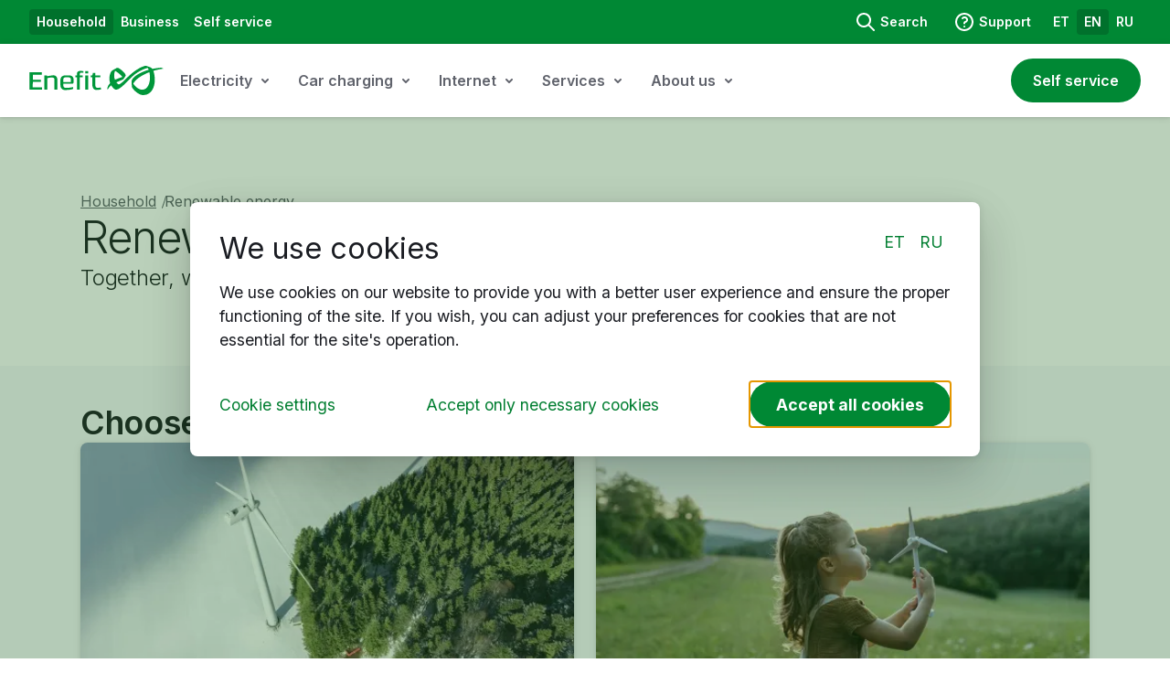

--- FILE ---
content_type: text/html; charset=utf-8
request_url: https://www.enefit.ee/en/era/taastuvenergia
body_size: 18579
content:
<!DOCTYPE html><html lang="et"><head><meta charSet="utf-8"/><meta name="viewport" content="width=device-width, initial-scale=1"/><link rel="preload" href="/_next/static/media/e4af272ccee01ff0-s.p.woff2" as="font" crossorigin="" type="font/woff2"/><link rel="stylesheet" href="/_next/static/css/7cca8e2c5137bd71.css" data-precedence="next"/><link rel="stylesheet" href="/_next/static/css/7437cc061553d59d.css" data-precedence="next"/><link rel="stylesheet" href="/_next/static/css/aaab1cd06b5113d0.css" data-precedence="next"/><link rel="stylesheet" href="/_next/static/css/b6e727d68420bb93.css" data-precedence="next"/><link rel="stylesheet" href="/_next/static/css/d1071908de21d01b.css" data-precedence="next"/><link rel="stylesheet" href="/_next/static/css/50b72dc4c6e758fc.css" data-precedence="next"/><link rel="stylesheet" href="/_next/static/css/f541614d5ca60e02.css" data-precedence="next"/><link rel="stylesheet" href="/_next/static/css/89df7a5bdae2cc2d.css" data-precedence="next"/><link rel="stylesheet" href="/_next/static/css/e12184fff835b0aa.css" data-precedence="next"/><link rel="stylesheet" href="/_next/static/css/5bd3a62211e21c95.css" data-precedence="next"/><link rel="stylesheet" href="/_next/static/css/a353730896ca2256.css" data-precedence="next"/><link rel="stylesheet" href="/_next/static/css/3cd207bb7c3ebb30.css" data-precedence="next"/><link rel="stylesheet" href="/_next/static/css/827e72c3e970a625.css" data-precedence="next"/><link rel="stylesheet" href="/_next/static/css/12673654d9175426.css" data-precedence="next"/><link rel="stylesheet" href="/_next/static/css/708db8fecbbf52ce.css" data-precedence="next"/><link rel="stylesheet" href="/_next/static/css/cca28b9d97e21175.css" data-precedence="next"/><link rel="stylesheet" href="/_next/static/css/5241effdef491325.css" data-precedence="next"/><link rel="stylesheet" href="/_next/static/css/fcc57b0e92c06fde.css" data-precedence="next"/><link rel="stylesheet" href="/_next/static/css/c49ea44ddcb26f2f.css" data-precedence="next"/><link rel="stylesheet" href="/_next/static/css/8ac2a73afc33508b.css" data-precedence="next"/><link rel="stylesheet" href="/_next/static/css/3214021e8bffdf8c.css" data-precedence="next"/><link rel="stylesheet" href="/_next/static/css/723a7d60d72aa9c0.css" data-precedence="next"/><link rel="preload" as="script" fetchPriority="low" href="/_next/static/chunks/webpack-efeaf7a68d848996.js"/><script src="/_next/static/chunks/fd9d1056-331d92bb26e4a186.js" async=""></script><script src="/_next/static/chunks/2117-1f7bd6c147bb0943.js" async=""></script><script src="/_next/static/chunks/main-app-afbcc0d3bcb78db3.js" async=""></script><script src="/_next/static/chunks/app/layout-5fb504d8bc8bcaa6.js" async=""></script><script src="/_next/static/chunks/5683-c53aabde50cf4827.js" async=""></script><script src="/_next/static/chunks/3831-a14e9b8fe7d94032.js" async=""></script><script src="/_next/static/chunks/2972-19592a766a26157c.js" async=""></script><script src="/_next/static/chunks/5598-ed8b950d18f00237.js" async=""></script><script src="/_next/static/chunks/app/not-found-2b29608f147b0fcb.js" async=""></script><script src="/_next/static/chunks/4359-da3a61daf3ff3790.js" async=""></script><script src="/_next/static/chunks/7700-ae4f81353f4f5077.js" async=""></script><script src="/_next/static/chunks/432-7ca195b36f84cf15.js" async=""></script><script src="/_next/static/chunks/5878-33340ea8efd6a935.js" async=""></script><script src="/_next/static/chunks/7610-aa558d9435b58a21.js" async=""></script><script src="/_next/static/chunks/2626-2ae05ea6dbc9b24c.js" async=""></script><script src="/_next/static/chunks/4618-266d235068785565.js" async=""></script><script src="/_next/static/chunks/7984-4096e82b6a430359.js" async=""></script><script src="/_next/static/chunks/7022-0ad603e397b1f807.js" async=""></script><script src="/_next/static/chunks/6073-901d8e4124f5c446.js" async=""></script><script src="/_next/static/chunks/app/%5Blocale%5D/page-8e4a22f93833a83d.js" async=""></script><link rel="preload" href="https://consent.cookiebot.com/uc.js" as="script"/><link rel="preload" href="https://cat.enefit.ee/gtm.js?id=GTM-P8TJJKF" as="script"/><title>Renewable energy solutions for greener consumption - Enefit</title><meta name="description" content="Clean and smart solutions for more environmentally friendly consumption. Renewable electricity package and installation of solar panels. Check out the possibilities!"/><meta name="robots" content="noindex, nofollow"/><link rel="canonical" href="https://www.enefit.ee/en/era/taastuvenergia"/><meta property="og:title" content="Renewable energy solutions for greener consumption - Enefit"/><meta property="og:description" content="Clean and smart solutions for more environmentally friendly consumption. Renewable electricity package and installation of solar panels. Check out the possibilities!"/><meta property="og:url" content="https://www.enefit.ee/en/era/taastuvenergia"/><meta property="og:site_name" content="Enefit OÜ"/><meta property="og:image" content="https://res.cloudinary.com/enefit/image/upload/f_auto,q_auto:best/v1582110085/energia/taastuvenergia/tuulikud_1.jpg"/><meta property="og:image:width" content="800"/><meta property="og:image:height" content="600"/><meta property="og:type" content="website"/><meta name="twitter:card" content="summary_large_image"/><meta name="twitter:title" content="Renewable energy solutions for greener consumption - Enefit"/><meta name="twitter:description" content="Clean and smart solutions for more environmentally friendly consumption. Renewable electricity package and installation of solar panels. Check out the possibilities!"/><meta name="twitter:image" content="https://res.cloudinary.com/enefit/image/upload/f_auto,q_auto:best/v1582110085/energia/taastuvenergia/tuulikud_1.jpg"/><meta name="twitter:image:width" content="800"/><meta name="twitter:image:height" content="600"/><meta name="next-size-adjust"/><script>(self.__next_s=self.__next_s||[]).push([0,{"type":"application/ld+json","children":"{\"@context\":\"https://schema.org\",\"@type\":\"WebSite\",\"name\":\"Enefit OÜ\",\"url\":\"https://www.enefit.ee\"}","id":"json-ld"}])</script><script src="/_next/static/chunks/polyfills-42372ed130431b0a.js" noModule=""></script></head><body class="__className_f367f3 antialiased"><a href="#main" class="skip-link">Skip to main content</a><header class="header" style="transform:translateY(-0px)"><div class="desktop-topbar__base"><div class="container__base desktop-topbar__container"><div class="desktop-topbar__inner"><nav aria-label="Segment links"><ul class="desktop-topbar__nav-small-items"><li><a class="header-topbar-link__base header-topbar-link__base--selected" aria-current="true" href="/en"><p class="eds-text-line-small-600 text-action-text-button-primary-default">Household</p></a></li><li><a class="header-topbar-link__base" aria-current="false" href="/en/ari"><p class="eds-text-line-small-600 text-action-text-button-primary-default">Business</p></a></li><li><a class="header-topbar-link__base" href="https://iseteenindus.energia.ee/api/v1/login/init?country=EE&amp;targe?showMandateModal=true"><p class="eds-text-line-small-600 text-action-text-button-primary-default">Self service</p></a></li></ul></nav><div class="desktop-topbar__nav"><nav aria-label="Action links"><ul class="desktop-topbar__nav-buttons"><li><a href="/en/otsing" tabindex="0" data-react-aria-pressable="true" class="eds-button desktop-topbar__action-button eds-button--secondary eds-button--default eds-button--inverted eds-button--has-icons"><svg xmlns="http://www.w3.org/2000/svg" width="24" height="24" fill="currentColor" aria-hidden="true"><path fill-rule="evenodd" d="M10 2a8 8 0 1 0 4.906 14.32l5.387 5.387a1 1 0 0 0 1.414-1.414l-5.387-5.387A8 8 0 0 0 10 2m-6 8a6 6 0 1 1 12 0 6 6 0 0 1-12 0" clip-rule="evenodd"></path></svg><span class="eds-label">Search</span></a></li><li><a href="/en/abi" tabindex="0" data-react-aria-pressable="true" class="eds-button desktop-topbar__action-button eds-button--secondary eds-button--default eds-button--inverted eds-button--has-icons"><svg xmlns="http://www.w3.org/2000/svg" width="24" height="24" fill="currentColor" aria-hidden="true"><path fill-rule="evenodd" d="M10.565 6.36A3.95 3.95 0 0 1 12.227 6a3.95 3.95 0 0 1 1.661.369c.519.242.977.596 1.334 1.04.358.443.604.964.714 1.521.11.558.078 1.132-.09 1.675a3.55 3.55 0 0 1-.869 1.44c-.463.47-1.157.755-1.571.903l-.025.008a.6.6 0 0 0-.301.213.42.42 0 0 0-.082.27 1 1 0 1 1-1.996.122 2.42 2.42 0 0 1 .452-1.557c.32-.446.776-.772 1.291-.944.386-.138.691-.3.81-.42.182-.184.31-.4.38-.628s.084-.465.038-.696a1.5 1.5 0 0 0-.308-.653 1.75 1.75 0 0 0-.623-.482 1.95 1.95 0 0 0-.82-.181c-.287 0-.569.06-.82.177a1.75 1.75 0 0 0-.627.48 1 1 0 0 1-1.55-1.264c.36-.442.82-.793 1.34-1.033" clip-rule="evenodd"></path><path fill-rule="evenodd" d="M12 4a8 8 0 1 0 0 16 8 8 0 0 0 0-16M2 12C2 6.477 6.477 2 12 2s10 4.477 10 10-4.477 10-10 10S2 17.523 2 12" clip-rule="evenodd"></path><path fill-rule="evenodd" d="M11 17a1 1 0 0 1 1-1h.01a1 1 0 1 1 0 2H12a1 1 0 0 1-1-1" clip-rule="evenodd"></path></svg><span class="eds-label">Support</span></a></li></ul></nav><nav aria-label="Locale links"><ul class="desktop-topbar__nav-small-items"><li><a class="header-topbar-link__base" aria-current="false" aria-label="ET estonian" href="/et/era/taastuvenergia"><p class="eds-text-line-small-600 text-action-text-button-primary-default">ET</p></a></li><li><a class="header-topbar-link__base header-topbar-link__base--selected" aria-current="true" aria-label="EN english" href="/en/era/taastuvenergia"><p class="eds-text-line-small-600 text-action-text-button-primary-default">EN</p></a></li><li><a class="header-topbar-link__base" aria-current="false" aria-label="RU russian" href="/ru/era/taastuvenergia"><p class="eds-text-line-small-600 text-action-text-button-primary-default">RU</p></a></li></ul></nav></div></div></div></div><nav class="desktop-navbar__base" aria-label="Navigation links"><div class="container__base desktop-navbar__container"><div class="desktop-navbar"><a class="desktop-navbar__logo-link" aria-label="Enefit" href="/en"><svg xmlns="http://www.w3.org/2000/svg" width="147" height="32" fill="currentColor" viewBox="0 0 147 32" class="desktop-navbar__logo" aria-hidden="true"><path fill="#00973A" d="M111.968 17.209c0-5.971 13.54-11.646 18.728-12.856 0 0-.788-1.89-1.084-2.043-.098-.05-8.92 1.833-17.353 9.758-3.167 2.977-5.725 6.013-8.772 8.716 0 0-4.964 5.081-8.305 5.302 0 0-.645.087-1.397-.257-1.166-.526-3.181-2.843-4.115-4.515-1.724 1.136-3.18 3.564-3.234 3.674-.061.106-.17.355-.24.466-.073.113-.666.291-.867.115l.031-.304c.355-2.088.562-3.67 3.184-6.393 0 0-1.06-2.575-.892-5.605.235-4.24 1.608-7.27 3.492-8.402 0 0 2.306-1.356 4.024-2.276 0 0 .526-.45 1.488-.394.958.056 2.395.867 4.43 2.594 2.018 1.742 4.014 3.682 4.316 5.196 0 0 .168.627-.109 1.21l-2.219 3.344c-.501.752-3.215 1.325-7.26 3.307 0 0-.366.159-.48.215 0 0 1.202 1.828 2.18 2.116s2.502-.447 5.996-3.799c.998-.962 4.869-4.866 7.695-7.262 0 0 7.48-6.815 14.742-8.886 0 0 1.238-.4 2.186-.145 1.767.48 3.477 1.21 4.534 1.616.785.408 1.3.774 1.926 1.66 4.587-.992 9.836-1.342 9.836-1.342l1.568.598c.627.235.641.442.347.532-.081.022-6.239.91-10.653 2.364 1.127 2.815 1.571 5.247 1.621 9.817.068 6.331-2.518 16.523-12.626 16.668-4.274.059-9.338-4.226-11.796-7.687 0 0-.475-.716-.57-1.286 0 0-.346-3.594-.346-5.816zm11.159 8.897c6.549.302 8.805-7.204 8.959-12.582 0-2.37-.232-4.71-.618-6.641-9.608 3.77-15.67 8.48-17.666 12.604 4.335 6.482 9.322 6.619 9.322 6.619zM93.774 15.268c1.984-1.02 6.582-2.6 8.025-3.074l.042-.054c-.783-1.151-1.873-2.333-3.357-3.48 0 0-3.181-2.51-4.52-3.15l-.04-.022c-.572 1.361-.97 3.12-.989 4.366 0 0-.271 2.756.839 5.417M56.952 7.51l.19.002v.003h2.16v-1.77c-1.19-.123-3.955-.302-5.036-.016l-.084.027c-.514.164-2.044.655-2.044 3.47v1.254h-1.576v2.027h1.576v13.557h3.184V12.507h3.123V10.48h-3.123V8.74c0-1.257.93-1.242 1.63-1.23m4.35-1.737h3.172v2.555h-3.173zm17.338 19.86v.003zM78.21 23.646l.43 1.987-.37.094c-1.234.316-2.554.652-4.896.652-.148 0-.467-.036-.93-.125-.47-.087-.954-.31-1.466-.7-.506-.373-.958-.938-1.344-1.685-.397-.76-.6-1.797-.6-3.133v-8.212h-1.818v-2.038h1.817l.615-2.756h2.61v2.756h5.614v2.038h-5.613v8.268c0 2.18.875 3.268 2.636 3.268.6 0 2.951-.35 3.315-.414M.217 7.07v19.036h13.669v-2.51l-10.05-.003.065-6.16h8.833V15.2H3.901V9.664h9.772V7.07z"></path><path fill="#00973A" fill-rule="evenodd" d="M45.78 25.849q1.096-.227 2.16-.576l.008-.003-.01-.011V23.2c-.255.081-.66.18-1.206.269a45 45 0 0 1-1.872.296c-.71.095-1.468.176-2.262.24-.805.06-1.587.093-2.336.093-.389 0-1.071-.062-1.398-.207a2.9 2.9 0 0 1-.836-.562 2.6 2.6 0 0 1-.54-.802 2.3 2.3 0 0 1-.198-.948v-2.035h9.89c.366 0 .668-.134.914-.408.251-.262.374-.637.374-1.14v-3.13c0-.499-.067-1.002-.223-1.516a3.6 3.6 0 0 0-.786-1.42c-.377-.428-.883-.788-1.526-1.05-.646-.264-1.459-.4-2.446-.4h-4.114q-1.412.002-2.413.435c-.66.294-1.204.68-1.635 1.177a5 5 0 0 0-.945 1.697 6.4 6.4 0 0 0-.304 2.015v4.984c0 1.328.206 2.373.637 3.12.425.76.917 1.32 1.459 1.7.55.38 1.07.611 1.576.698.506.081.836.123.979.123 1.25 0 3.508-.053 4.509-.17q1.492-.17 2.543-.412m-.83-12.618c.368.433.553.986.553 1.672v2.753h-8.216v-2.754c0-.682.193-1.236.554-1.672q.54-.64 1.767-.64h3.58c.81 0 1.392.213 1.761.64" clip-rule="evenodd"></path><path fill="#00973A" d="M64.443 10.489h-3.172v15.617h3.172zm-39.259-.053-5.543.866-.484-.85h-2.61V26.11h3.231V13.457c7.767-1.861 7.754.274 7.744 1.986l-.001.184v10.481h3.223l.058-10.314c0-5.406-3.38-5.666-5.62-5.356z"></path></svg></a><nav class="desktop-navbar__nav" aria-label="Navigation content links"><button type="button" tabindex="0" data-react-aria-pressable="true" id="react-aria-:Rchjttt4q:" aria-haspopup="true" aria-expanded="false" class="eds-button menu__base eds-button--secondary eds-button--default eds-button--has-icons"><span class="eds-label">Electricity</span><svg xmlns="http://www.w3.org/2000/svg" width="24" height="24" fill="currentColor" aria-hidden="true" class="menu__icon"><path fill-rule="evenodd" d="M8.293 10.293a1 1 0 0 1 1.414 0L12 12.586l2.293-2.293a1 1 0 1 1 1.414 1.414l-3 3a1 1 0 0 1-1.414 0l-3-3a1 1 0 0 1 0-1.414" clip-rule="evenodd"></path></svg></button><button type="button" tabindex="0" data-react-aria-pressable="true" id="react-aria-:Rkhjttt4q:" aria-haspopup="true" aria-expanded="false" class="eds-button menu__base eds-button--secondary eds-button--default eds-button--has-icons"><span class="eds-label">Car charging</span><svg xmlns="http://www.w3.org/2000/svg" width="24" height="24" fill="currentColor" aria-hidden="true" class="menu__icon"><path fill-rule="evenodd" d="M8.293 10.293a1 1 0 0 1 1.414 0L12 12.586l2.293-2.293a1 1 0 1 1 1.414 1.414l-3 3a1 1 0 0 1-1.414 0l-3-3a1 1 0 0 1 0-1.414" clip-rule="evenodd"></path></svg></button><button type="button" tabindex="0" data-react-aria-pressable="true" id="react-aria-:Rshjttt4q:" aria-haspopup="true" aria-expanded="false" class="eds-button menu__base eds-button--secondary eds-button--default eds-button--has-icons"><span class="eds-label">Internet</span><svg xmlns="http://www.w3.org/2000/svg" width="24" height="24" fill="currentColor" aria-hidden="true" class="menu__icon"><path fill-rule="evenodd" d="M8.293 10.293a1 1 0 0 1 1.414 0L12 12.586l2.293-2.293a1 1 0 1 1 1.414 1.414l-3 3a1 1 0 0 1-1.414 0l-3-3a1 1 0 0 1 0-1.414" clip-rule="evenodd"></path></svg></button><button type="button" tabindex="0" data-react-aria-pressable="true" id="react-aria-:R14hjttt4q:" aria-haspopup="true" aria-expanded="false" class="eds-button menu__base eds-button--secondary eds-button--default eds-button--has-icons"><span class="eds-label">Services</span><svg xmlns="http://www.w3.org/2000/svg" width="24" height="24" fill="currentColor" aria-hidden="true" class="menu__icon"><path fill-rule="evenodd" d="M8.293 10.293a1 1 0 0 1 1.414 0L12 12.586l2.293-2.293a1 1 0 1 1 1.414 1.414l-3 3a1 1 0 0 1-1.414 0l-3-3a1 1 0 0 1 0-1.414" clip-rule="evenodd"></path></svg></button><button type="button" tabindex="0" data-react-aria-pressable="true" id="react-aria-:R1chjttt4q:" aria-haspopup="true" aria-expanded="false" class="eds-button menu__base eds-button--secondary eds-button--default eds-button--has-icons"><span class="eds-label">About us</span><svg xmlns="http://www.w3.org/2000/svg" width="24" height="24" fill="currentColor" aria-hidden="true" class="menu__icon"><path fill-rule="evenodd" d="M8.293 10.293a1 1 0 0 1 1.414 0L12 12.586l2.293-2.293a1 1 0 1 1 1.414 1.414l-3 3a1 1 0 0 1-1.414 0l-3-3a1 1 0 0 1 0-1.414" clip-rule="evenodd"></path></svg></button></nav><nav aria-label="Self-service links"><a href="https://iseteenindus.energia.ee/api/v1/login/init?country=EE&amp;targe?showMandateModal=true" tabindex="0" data-react-aria-pressable="true" class="eds-button desktop-navbar__self-service-btn eds-button--primary eds-button--default eds-button--has-icons"><svg xmlns="http://www.w3.org/2000/svg" width="24" height="24" fill="currentColor" aria-hidden="true" class="desktop-navbar__self-service-button-icon"><path fill-rule="evenodd" d="M12 6a4 4 0 1 0 0 8 4 4 0 0 0 0-8m-2 4a2 2 0 1 1 4 0 2 2 0 0 1-4 0" clip-rule="evenodd"></path><path fill-rule="evenodd" d="M2 12C2 6.477 6.477 2 12 2s10 4.477 10 10-4.477 10-10 10S2 17.523 2 12m10-8a8 8 0 0 0-6.075 13.205q.053-.102.114-.202c.248-.401.567-.711.977-1.015A5 5 0 0 1 10 15h4c1.076 0 2.124.347 2.988.99.408.304.727.613.975 1.014q.06.1.113.2A8 8 0 0 0 12 4m0 16a7.96 7.96 0 0 1-4.491-1.379c.093-.294.159-.448.232-.567.074-.12.187-.253.468-.461A3 3 0 0 1 10 17h4a3 3 0 0 1 1.793.594c.283.21.395.343.468.46.073.118.137.271.23.567A7.96 7.96 0 0 1 12 20" clip-rule="evenodd"></path></svg><span class="eds-label">Self service</span></a></nav></div></div></nav><div class="mobile-topbar__base"><div class="container__base mobile-topbar__container"><div class="mobile-topbar__inner"><button type="button" tabindex="0" data-react-aria-pressable="true" id="react-aria-:R2pjttt4q:" aria-label="Choose segment" aria-haspopup="true" aria-expanded="false" class="eds-button menu__base menu__base--inverted menu__base--small eds-button--secondary eds-button--default eds-button--inverted eds-button--has-icons"><span class="eds-label">Household</span><svg xmlns="http://www.w3.org/2000/svg" width="24" height="24" fill="currentColor" aria-hidden="true" class="menu__icon"><path fill-rule="evenodd" d="M8.293 10.293a1 1 0 0 1 1.414 0L12 12.586l2.293-2.293a1 1 0 1 1 1.414 1.414l-3 3a1 1 0 0 1-1.414 0l-3-3a1 1 0 0 1 0-1.414" clip-rule="evenodd"></path></svg></button><button type="button" tabindex="0" data-react-aria-pressable="true" id="react-aria-:R4pjttt4q:" aria-label="Choose language" aria-haspopup="true" aria-expanded="false" class="eds-button menu__base menu__base--inverted menu__base--small eds-button--secondary eds-button--default eds-button--inverted eds-button--has-icons"><span class="eds-label">EN</span><svg xmlns="http://www.w3.org/2000/svg" width="24" height="24" fill="currentColor" aria-hidden="true" class="menu__icon"><path fill-rule="evenodd" d="M8.293 10.293a1 1 0 0 1 1.414 0L12 12.586l2.293-2.293a1 1 0 1 1 1.414 1.414l-3 3a1 1 0 0 1-1.414 0l-3-3a1 1 0 0 1 0-1.414" clip-rule="evenodd"></path></svg></button></div></div></div><nav class="mobile-navbar__base" aria-label="Mobile navigation links"><div class="container__base mobile-navbar__container"><a class="desktop-navbar__logo-link" aria-label="Enefit" href="/en"><svg xmlns="http://www.w3.org/2000/svg" width="147" height="32" fill="currentColor" viewBox="0 0 147 32" class="mobile-navbar__logo" aria-hidden="true"><path fill="#00973A" d="M111.968 17.209c0-5.971 13.54-11.646 18.728-12.856 0 0-.788-1.89-1.084-2.043-.098-.05-8.92 1.833-17.353 9.758-3.167 2.977-5.725 6.013-8.772 8.716 0 0-4.964 5.081-8.305 5.302 0 0-.645.087-1.397-.257-1.166-.526-3.181-2.843-4.115-4.515-1.724 1.136-3.18 3.564-3.234 3.674-.061.106-.17.355-.24.466-.073.113-.666.291-.867.115l.031-.304c.355-2.088.562-3.67 3.184-6.393 0 0-1.06-2.575-.892-5.605.235-4.24 1.608-7.27 3.492-8.402 0 0 2.306-1.356 4.024-2.276 0 0 .526-.45 1.488-.394.958.056 2.395.867 4.43 2.594 2.018 1.742 4.014 3.682 4.316 5.196 0 0 .168.627-.109 1.21l-2.219 3.344c-.501.752-3.215 1.325-7.26 3.307 0 0-.366.159-.48.215 0 0 1.202 1.828 2.18 2.116s2.502-.447 5.996-3.799c.998-.962 4.869-4.866 7.695-7.262 0 0 7.48-6.815 14.742-8.886 0 0 1.238-.4 2.186-.145 1.767.48 3.477 1.21 4.534 1.616.785.408 1.3.774 1.926 1.66 4.587-.992 9.836-1.342 9.836-1.342l1.568.598c.627.235.641.442.347.532-.081.022-6.239.91-10.653 2.364 1.127 2.815 1.571 5.247 1.621 9.817.068 6.331-2.518 16.523-12.626 16.668-4.274.059-9.338-4.226-11.796-7.687 0 0-.475-.716-.57-1.286 0 0-.346-3.594-.346-5.816zm11.159 8.897c6.549.302 8.805-7.204 8.959-12.582 0-2.37-.232-4.71-.618-6.641-9.608 3.77-15.67 8.48-17.666 12.604 4.335 6.482 9.322 6.619 9.322 6.619zM93.774 15.268c1.984-1.02 6.582-2.6 8.025-3.074l.042-.054c-.783-1.151-1.873-2.333-3.357-3.48 0 0-3.181-2.51-4.52-3.15l-.04-.022c-.572 1.361-.97 3.12-.989 4.366 0 0-.271 2.756.839 5.417M56.952 7.51l.19.002v.003h2.16v-1.77c-1.19-.123-3.955-.302-5.036-.016l-.084.027c-.514.164-2.044.655-2.044 3.47v1.254h-1.576v2.027h1.576v13.557h3.184V12.507h3.123V10.48h-3.123V8.74c0-1.257.93-1.242 1.63-1.23m4.35-1.737h3.172v2.555h-3.173zm17.338 19.86v.003zM78.21 23.646l.43 1.987-.37.094c-1.234.316-2.554.652-4.896.652-.148 0-.467-.036-.93-.125-.47-.087-.954-.31-1.466-.7-.506-.373-.958-.938-1.344-1.685-.397-.76-.6-1.797-.6-3.133v-8.212h-1.818v-2.038h1.817l.615-2.756h2.61v2.756h5.614v2.038h-5.613v8.268c0 2.18.875 3.268 2.636 3.268.6 0 2.951-.35 3.315-.414M.217 7.07v19.036h13.669v-2.51l-10.05-.003.065-6.16h8.833V15.2H3.901V9.664h9.772V7.07z"></path><path fill="#00973A" fill-rule="evenodd" d="M45.78 25.849q1.096-.227 2.16-.576l.008-.003-.01-.011V23.2c-.255.081-.66.18-1.206.269a45 45 0 0 1-1.872.296c-.71.095-1.468.176-2.262.24-.805.06-1.587.093-2.336.093-.389 0-1.071-.062-1.398-.207a2.9 2.9 0 0 1-.836-.562 2.6 2.6 0 0 1-.54-.802 2.3 2.3 0 0 1-.198-.948v-2.035h9.89c.366 0 .668-.134.914-.408.251-.262.374-.637.374-1.14v-3.13c0-.499-.067-1.002-.223-1.516a3.6 3.6 0 0 0-.786-1.42c-.377-.428-.883-.788-1.526-1.05-.646-.264-1.459-.4-2.446-.4h-4.114q-1.412.002-2.413.435c-.66.294-1.204.68-1.635 1.177a5 5 0 0 0-.945 1.697 6.4 6.4 0 0 0-.304 2.015v4.984c0 1.328.206 2.373.637 3.12.425.76.917 1.32 1.459 1.7.55.38 1.07.611 1.576.698.506.081.836.123.979.123 1.25 0 3.508-.053 4.509-.17q1.492-.17 2.543-.412m-.83-12.618c.368.433.553.986.553 1.672v2.753h-8.216v-2.754c0-.682.193-1.236.554-1.672q.54-.64 1.767-.64h3.58c.81 0 1.392.213 1.761.64" clip-rule="evenodd"></path><path fill="#00973A" d="M64.443 10.489h-3.172v15.617h3.172zm-39.259-.053-5.543.866-.484-.85h-2.61V26.11h3.231V13.457c7.767-1.861 7.754.274 7.744 1.986l-.001.184v10.481h3.223l.058-10.314c0-5.406-3.38-5.666-5.62-5.356z"></path></svg></a><div class="hamburger-menu__base"><button type="button" tabindex="0" data-react-aria-pressable="true" id="react-aria-:R51jttt4q:" aria-label="Open menu" aria-haspopup="true" aria-expanded="false" class="eds-button hamburger-menu__button eds-button--secondary eds-button--default eds-button--icon-only"><div class="hamburger-menu__icon-container"><svg xmlns="http://www.w3.org/2000/svg" width="24" height="24" fill="currentColor" aria-hidden="true" class="hamburger-menu__icon hamburger-menu__menu-closed"><path fill-rule="evenodd" d="M5.293 5.293a1 1 0 0 1 1.414 0L12 10.586l5.293-5.293a1 1 0 1 1 1.414 1.414L13.414 12l5.293 5.293a1 1 0 0 1-1.414 1.414L12 13.414l-5.293 5.293a1 1 0 0 1-1.414-1.414L10.586 12 5.293 6.707a1 1 0 0 1 0-1.414" clip-rule="evenodd"></path></svg><svg xmlns="http://www.w3.org/2000/svg" width="24" height="24" fill="currentColor" aria-hidden="true" class="hamburger-menu__icon hamburger-menu__menu-open"><path fill-rule="evenodd" d="M3 6a1 1 0 0 1 1-1h16a1 1 0 1 1 0 2H4a1 1 0 0 1-1-1m0 6a1 1 0 0 1 1-1h16a1 1 0 1 1 0 2H4a1 1 0 0 1-1-1m0 6a1 1 0 0 1 1-1h16a1 1 0 1 1 0 2H4a1 1 0 0 1-1-1" clip-rule="evenodd"></path></svg></div></button></div></div></nav></header><main id="main"><div class="page-title"><div class="container__base"><div class="page-title__inner"><nav aria-label="Breadcrumb menu" class="breadcrumbs"><ol class="breadcrumbs__list"><li class="breadcrumb-item"><a href="/en" tabindex="0" data-react-aria-pressable="true" class="breadcrumb-item__link">Household</a></li><li class="breadcrumb-item [&amp;&gt;a]:cursor-default breadcrumb-item--current"><a aria-disabled="true" href="/en/era/taastuvenergia" data-react-aria-pressable="true" aria-current="page" class="breadcrumb-item__link">Renewable energy</a></li></ol></nav><h1 class="eds-heading-h1 page-title-header hyphens-auto [text-wrap:balance]">Renewable energy</h1><div class="eds-heading-leadtext page-title-text">Together, we are moving towards a greener future to leave a smaller footprint!

</div></div></div></div><section class="bg-static-bg-basic-main py-eds-40 min-[1440px]:py-eds-80 !bg-static-bg-basic-alternative"><div class="container__base"><div class="Stack_stack__Xq3zO Stack_direction-xsmall-column__f5P_V Stack_direction-small-column__aG_rj Stack_direction-medium-column__KKA6q Stack_direction-large-column__H4Z1q Stack_gap-xsmall-2__f2b5I Stack_gap-medium-3__fgqgI Stack_gap-large-4__jfYBu"><div class="Stack_stack__Xq3zO Stack_direction-xsmall-column__f5P_V Stack_direction-small-column__aG_rj Stack_direction-medium-column__KKA6q Stack_direction-large-column__H4Z1q Stack_gap-xsmall-2__f2b5I"><h2 class="eds-heading-h2 text-static-text-on-basic-headline">Choose the right renewable energy solution</h2></div><div class="grid gap-eds-24 md:grid-cols-2"><div class="card "><div class="card-media" style="background-image:url(https://res.cloudinary.com/enefit/image/upload/c_scale,f_auto,q_auto:good,w_500/v1743161910/ee/b2c/renewable/green-energy.jpg)" aria-label="Green Energy"></div><div class="card-content"><h3 class="eds-heading-h5 card-title [text-wrap:balance]">Green Energy</h3><div class="card-body grow"><div><div class="Stack_stack__Xq3zO Stack_direction-xsmall-column__f5P_V Stack_direction-small-column__aG_rj Stack_direction-medium-column__KKA6q Stack_direction-large-column__H4Z1q Stack_gap-xsmall-1__LdROt Stack_gap-small-1__bHfxO Stack_gap-medium-1__tvFcu Stack_gap-large-1__fSku_"><div class="richtext-paragraph"><p class="eds-text-p-default-400 ">Use only electricity from renewable energy sources!</p></div><div class="richtext-paragraph"><p class="eds-text-p-default-400 "></p></div><div class="richtext-paragraph"><p class="eds-text-p-default-400 "></p></div><div class="richtext-paragraph"><p class="eds-text-p-default-400 "></p></div> </div></div></div><footer class="card-footer"><div class="card-actions"><a href="/en/era/taastuvenergia/roheline-energia" target="_self" tabindex="0" data-react-aria-pressable="true" class="eds-button text-center eds-button--primary eds-button--default"><span class="eds-label">Go Green</span></a></div></footer></div></div><div class="card "><div class="card-media" style="background-image:url(https://res.cloudinary.com/enefit/image/upload/c_scale,f_auto,q_auto:good,w_500/v1743162028/ee/b2c/renewable/small-producer-2.jpg)" aria-label="Generate your own electricity"></div><div class="card-content"><h3 class="eds-heading-h5 card-title [text-wrap:balance]">Generate your own electricity</h3><div class="card-body grow"><div><div class="Stack_stack__Xq3zO Stack_direction-xsmall-column__f5P_V Stack_direction-small-column__aG_rj Stack_direction-medium-column__KKA6q Stack_direction-large-column__H4Z1q Stack_gap-xsmall-1__LdROt Stack_gap-small-1__bHfxO Stack_gap-medium-1__tvFcu Stack_gap-large-1__fSku_"><div class="richtext-paragraph"><p class="eds-text-p-default-400 ">Sell ​​the electricity you produced to the network!</p></div><div class="richtext-paragraph"><p class="eds-text-p-default-400 "></p></div><div class="richtext-paragraph"><p class="eds-text-p-default-400 "></p></div><div class="richtext-paragraph"><p class="eds-text-p-default-400 "></p></div> </div></div></div><footer class="card-footer"><div class="card-actions"><a href="/en/era/taastuvenergia/tooda-ise" target="_self" tabindex="0" data-react-aria-pressable="true" class="eds-button text-center eds-button--primary eds-button--default"><span class="eds-label">Start producing</span></a></div></footer></div></div></div></div></div></section><section class="image-section"><div class="container__base"><div class="image-section__two-column-section image-section__two-column-section--row image-section__two-column-section--half"><div class="image-section__content-column"><div class="Stack_stack__Xq3zO Stack_direction-xsmall-column__f5P_V Stack_direction-small-column__aG_rj Stack_direction-medium-column__KKA6q Stack_direction-large-column__H4Z1q Stack_gap-xsmall-2__f2b5I"><h2 class="eds-heading-h2 text-static-text-on-basic-headline [text-wrap:balance]">Book a free consultation</h2><div><div class="Stack_stack__Xq3zO Stack_direction-xsmall-column__f5P_V Stack_direction-small-column__aG_rj Stack_direction-medium-column__KKA6q Stack_direction-large-column__H4Z1q Stack_gap-xsmall-1__LdROt Stack_gap-small-1__bHfxO Stack_gap-medium-1__tvFcu Stack_gap-large-1__fSku_"><div class="richtext-paragraph"><p class="eds-text-p-default-400 ">Together we can find the best solutions to sustainably minimise your household energy costs. In addition to electricity and gas, we offer reasonable solutions for</p></div><ul class="List_base__dqKsq List_unordered__1cGZQ"><li><div class="eds-text-p-default-400 ">electric car charging,</div></li><li><div class="eds-text-p-default-400 ">solar energy production and storage,</div></li><li><div class="eds-text-p-default-400 ">home insurance.</div></li></ul><div class="richtext-paragraph"><p class="eds-text-p-default-400 ">Fill in the form and we will contact you within 2–3 business days.</p></div> </div></div><div class="flex items-center gap-eds-16"><a href="/en/era/taastuvenergia/soovin-konsultatsiooni" target="_self" tabindex="0" data-react-aria-pressable="true" class="eds-button text-center eds-button--primary eds-button--default"><span class="eds-label">Register</span></a></div></div></div><div class="image-section__image-column"><div class="w-full"><img alt="" loading="lazy" width="600" height="400" decoding="async" data-nimg="1" class="" style="color:transparent" src="https://res.cloudinary.com/enefit/image/upload/f_auto,q_auto:good/v1743162309/ee/b2c/solar/konsultatsioon.jpg"/></div></div></div></div></section><section class="bg-static-bg-basic-main py-eds-40 min-[1440px]:py-eds-80 !bg-static-bg-basic-alternative"><div class="container__base"><div class="Stack_stack__Xq3zO Stack_direction-xsmall-column__f5P_V Stack_direction-small-column__aG_rj Stack_direction-medium-column__KKA6q Stack_direction-large-column__H4Z1q Stack_gap-xsmall-2__f2b5I Stack_gap-medium-3__fgqgI Stack_gap-large-4__jfYBu"><div class="Stack_stack__Xq3zO Stack_direction-xsmall-column__f5P_V Stack_direction-small-column__aG_rj Stack_direction-medium-column__KKA6q Stack_direction-large-column__H4Z1q Stack_gap-xsmall-2__f2b5I"><h2 class="eds-heading-h2 text-static-text-on-basic-headline">Virtual tours</h2></div><div class="grid gap-eds-24 md:grid-cols-2"><div class="card "><div class="card-media" style="background-image:url(https://res.cloudinary.com/enefit/image/upload/f_auto,q_auto/v1714652086/ee/b2c/renewable/tour1.jpg)" aria-label="Take a virtual tour at the Iru power plant"></div><div class="card-content"><h3 class="eds-heading-h5 card-title [text-wrap:balance]">Take a virtual tour at the Iru power plant</h3><div class="card-body grow"><div><div class="Stack_stack__Xq3zO Stack_direction-xsmall-column__f5P_V Stack_direction-small-column__aG_rj Stack_direction-medium-column__KKA6q Stack_direction-large-column__H4Z1q Stack_gap-xsmall-1__LdROt Stack_gap-small-1__bHfxO Stack_gap-medium-1__tvFcu Stack_gap-large-1__fSku_"><div class="richtext-paragraph"><p class="eds-text-p-default-400 ">Circular economy is a strategically important direction for us – the Iru power plant produces energy from mixed municipal waste. We have prepared an exciting tour so that you can comfortably take a peek behind the scenes of our sustainable energy production.</p></div><div class="richtext-paragraph"><p class="eds-text-p-default-400 "></p></div><div class="richtext-paragraph"><p class="eds-text-p-default-400 "></p></div><div class="richtext-paragraph"><p class="eds-text-p-default-400 "></p></div> </div></div></div><footer class="card-footer"><div class="card-actions"><a href="https://www.energia.ee/irutuur/?language=en" target="_blank" tabindex="0" data-react-aria-pressable="true" class="eds-button text-center eds-button--primary eds-button--default"><span class="eds-label">Let&#x27;s take a tour</span></a></div></footer></div></div><div class="card "><div class="card-media" style="background-image:url(https://res.cloudinary.com/enefit/image/upload/f_auto,q_auto/v1714652094/ee/b2c/renewable/tour2.jpg)" aria-label="Take a virtual tour at the Paldiski wind farm and solar park"></div><div class="card-content"><h3 class="eds-heading-h5 card-title [text-wrap:balance]">Take a virtual tour at the Paldiski wind farm and solar park</h3><div class="card-body grow"><div><div class="Stack_stack__Xq3zO Stack_direction-xsmall-column__f5P_V Stack_direction-small-column__aG_rj Stack_direction-medium-column__KKA6q Stack_direction-large-column__H4Z1q Stack_gap-xsmall-1__LdROt Stack_gap-small-1__bHfxO Stack_gap-medium-1__tvFcu Stack_gap-large-1__fSku_"><div class="richtext-paragraph"><p class="eds-text-p-default-400 ">Renewable energy production has become by far our most profitable field of activity - our wind farm and solar park play a significant role in this. We have prepared an exciting tour so that you can go on a ride on the wind turbine nacelle and on a walk at the solar park, the annual electricity output of which is equivalent to the average annual consumption of 300 Estonian households.</p></div><div class="richtext-paragraph"><p class="eds-text-p-default-400 "></p></div><div class="richtext-paragraph"><p class="eds-text-p-default-400 "></p></div><div class="richtext-paragraph"><p class="eds-text-p-default-400 "></p></div> </div></div></div><footer class="card-footer"><div class="card-actions"><a href="https://www.energia.ee/paldiskituur/?language=en" target="_blank" tabindex="0" data-react-aria-pressable="true" class="eds-button text-center eds-button--primary eds-button--default"><span class="eds-label">Let&#x27;s take a tour</span></a></div></footer></div></div></div></div></div></section><section class="image-section"><div class="container__base"><div class="image-section__two-column-section image-section__two-column-section--row image-section__two-column-section--imageTwoThirds"><div class="image-section__content-column"><div class="Stack_stack__Xq3zO Stack_direction-xsmall-column__f5P_V Stack_direction-small-column__aG_rj Stack_direction-medium-column__KKA6q Stack_direction-large-column__H4Z1q Stack_gap-xsmall-2__f2b5I"><h2 class="eds-heading-h2 text-static-text-on-basic-headline [text-wrap:balance]">Using renewable energy sources preserves the environment</h2><div><div class="Stack_stack__Xq3zO Stack_direction-xsmall-column__f5P_V Stack_direction-small-column__aG_rj Stack_direction-medium-column__KKA6q Stack_direction-large-column__H4Z1q Stack_gap-xsmall-1__LdROt Stack_gap-small-1__bHfxO Stack_gap-medium-1__tvFcu Stack_gap-large-1__fSku_"><div class="richtext-paragraph"><p class="eds-text-p-default-400 ">Enefit produces electricity and heat from wind, water, biomass, sun, but also from municipal waste, which we burn for energy instead of landfilling.</p></div><div class="richtext-paragraph"><p class="eds-text-p-default-400 "></p></div><div class="richtext-paragraph"><p class="eds-text-p-default-400 "></p></div> </div></div><div class="flex items-center gap-eds-16"><a href="https://www.enefitgreen.ee/en/avaleht" target="_blank" tabindex="0" data-react-aria-pressable="true" class="eds-button text-center eds-button--secondary eds-button--default"><span class="eds-label">About renewable energy production</span></a></div></div></div><div class="image-section__image-column"><div class="w-full"><img alt="" loading="lazy" width="600" height="400" decoding="async" data-nimg="1" class="" style="color:transparent" src="https://res.cloudinary.com/enefit/image/upload/f_auto,q_auto:good/v1743162467/ee/b2b/renewable/small-consumer.jpg"/></div></div></div></div></section><section class="image-section"><div class="container__base"><div class="image-section__two-column-section image-section__two-column-section--row-reverse image-section__two-column-section--imageTwoThirds"><div class="image-section__content-column"><div class="Stack_stack__Xq3zO Stack_direction-xsmall-column__f5P_V Stack_direction-small-column__aG_rj Stack_direction-medium-column__KKA6q Stack_direction-large-column__H4Z1q Stack_gap-xsmall-2__f2b5I"><h2 class="eds-heading-h2 text-static-text-on-basic-headline [text-wrap:balance]">Join us on the green journey!</h2><div><div class="Stack_stack__Xq3zO Stack_direction-xsmall-column__f5P_V Stack_direction-small-column__aG_rj Stack_direction-medium-column__KKA6q Stack_direction-large-column__H4Z1q Stack_gap-xsmall-1__LdROt Stack_gap-small-1__bHfxO Stack_gap-medium-1__tvFcu Stack_gap-large-1__fSku_"><div class="richtext-paragraph"><p class="eds-text-p-default-400 ">Everyone's habits have an impact on our path to a cleaner future. Going green means a gradual transition to green electricity. By letting green energy into your life, you reduce your carbon emissions and environmental footprint.</p></div><div class="richtext-paragraph"><p class="eds-text-p-default-400 "></p></div><div class="richtext-paragraph"><p class="eds-text-p-default-400 "></p></div> </div></div><div class="flex items-center gap-eds-16"><a href="/en/roheteekond" target="_self" tabindex="0" data-react-aria-pressable="true" class="eds-button text-center eds-button--secondary eds-button--default"><span class="eds-label">Explore the possibilities</span></a></div></div></div><div class="image-section__image-column"><div class="w-full"><img alt="" loading="lazy" width="600" height="400" decoding="async" data-nimg="1" class="" style="color:transparent" src="https://res.cloudinary.com/enefit/image/upload/f_auto,q_auto:good/v1743162705/ee/b2c/homepage/green-journey.jpg"/></div></div></div></div></section></main><footer><h2 class="sr-only">Enefit site footer</h2><section class="bg-static-bg-accent-main"><h3 class="sr-only">Contact information</h3><div class="container__base"><div class="grid gap-eds-16 py-eds-24 md:grid-cols-2 md:gap-x-eds-16 md:gap-y-eds-24 lg:grid-cols-3 lg:items-center lg:gap-x-eds-24"><div><div class="flex flex-col gap-eds-16 py-eds-16 pr-eds-16"><h4 class="eds-heading-h5 text-static-text-on-accent-headline">Private customer service</h4><div class="flex flex-col gap-eds-8"><div class="flex flex-wrap gap-x-eds-16 gap-y-eds-8"><a href="tel:+372 777 4040" class=" w-fit  rounded-minimum  transition-all  duration-100  ease-linear  focus-visible:outline-2  focus-visible:outline-offset-4 focus-visible:outline-action-stroke-focus-ring-on-accent  [&amp;&gt;div]:focus-visible:no-underline "><div class="eds-text-line-default-400  text-nowrap text-static-text-on-accent-body underline underline-offset-4 transition ">+372 777 4040</div></a><p class="eds-text-p-default-400 text-nowrap text-static-text-on-accent-supportive">(Mon-Fri 9-17, Sat-Sun closed)</p></div><a href="/cdn-cgi/l/email-protection#27534242494e4943525467424942414e53094242" class=" w-fit  rounded-minimum  transition-all  duration-100  ease-linear  focus-visible:outline-2  focus-visible:outline-offset-4 focus-visible:outline-action-stroke-focus-ring-on-accent  [&amp;&gt;div]:focus-visible:no-underline "><div class="eds-text-line-default-400  text-nowrap text-static-text-on-accent-body underline underline-offset-4 transition "><span class="__cf_email__" data-cfemail="6a1e0f0f0403040e1f192a0f040f0c031e440f0f">[email&#160;protected]</span></div></a></div></div></div><div><div class="flex flex-col gap-eds-16 py-eds-16 pr-eds-16"><h4 class="eds-heading-h5 text-static-text-on-accent-headline">Business customer service</h4><div class="flex flex-col gap-eds-8"><div class="flex flex-wrap gap-x-eds-16 gap-y-eds-8"><a href="tel:+372 777 2020" class=" w-fit  rounded-minimum  transition-all  duration-100  ease-linear  focus-visible:outline-2  focus-visible:outline-offset-4 focus-visible:outline-action-stroke-focus-ring-on-accent  [&amp;&gt;div]:focus-visible:no-underline "><div class="eds-text-line-default-400  text-nowrap text-static-text-on-accent-body underline underline-offset-4 transition ">+372 777 2020</div></a><p class="eds-text-p-default-400 text-nowrap text-static-text-on-accent-supportive">(Mon-Fri 9-17, Sat-Sun closed)</p></div><a href="/cdn-cgi/l/email-protection#d7b6a5bebcbbbeb2b9b3beb397b2b9b2b1bea3f9b2b2" class=" w-fit  rounded-minimum  transition-all  duration-100  ease-linear  focus-visible:outline-2  focus-visible:outline-offset-4 focus-visible:outline-action-stroke-focus-ring-on-accent  [&amp;&gt;div]:focus-visible:no-underline "><div class="eds-text-line-default-400  text-nowrap text-static-text-on-accent-body underline underline-offset-4 transition "><span class="__cf_email__" data-cfemail="5a3b28333136333f343e333e1a3f343f3c332e743f3f">[email&#160;protected]</span></div></a></div></div></div><div><div class="flex flex-col gap-eds-16 py-eds-16 pr-eds-16"><h4 class="eds-heading-h5 text-static-text-on-accent-headline">EV Charging Support</h4><div class="flex flex-col gap-eds-8"><div class="flex flex-wrap gap-x-eds-16 gap-y-eds-8"><a href="tel:+372 777 3030" class=" w-fit  rounded-minimum  transition-all  duration-100  ease-linear  focus-visible:outline-2  focus-visible:outline-offset-4 focus-visible:outline-action-stroke-focus-ring-on-accent  [&amp;&gt;div]:focus-visible:no-underline "><div class="eds-text-line-default-400  text-nowrap text-static-text-on-accent-body underline underline-offset-4 transition ">+372 777 3030</div></a><p class="eds-text-p-default-400 text-nowrap text-static-text-on-accent-supportive">(Mon-Sun 24h)</p></div><a href="/cdn-cgi/l/email-protection#32515a5340555772575c57545b461c5757" class=" w-fit  rounded-minimum  transition-all  duration-100  ease-linear  focus-visible:outline-2  focus-visible:outline-offset-4 focus-visible:outline-action-stroke-focus-ring-on-accent  [&amp;&gt;div]:focus-visible:no-underline "><div class="eds-text-line-default-400  text-nowrap text-static-text-on-accent-body underline underline-offset-4 transition "><span class="__cf_email__" data-cfemail="bfdcd7decdd8daffdad1dad9d6cb91dada">[email&#160;protected]</span></div></a></div></div></div><div><div class="flex flex-col gap-eds-16 py-eds-16 pr-eds-16"><h4 class="eds-heading-h5 text-static-text-on-accent-headline">Tallinn Representative Office</h4><div class="flex flex-col gap-eds-8"><p class="eds-text-p-default-400 text-static-text-on-accent-supportive">Veskiposti 2, Tallinn, 10138</p><p class="eds-text-p-default-400 text-static-text-on-accent-supportive">(Open Mon-Fri 9-17)</p></div></div></div><div><div class="flex flex-col gap-eds-16 py-eds-16 pr-eds-16"><h4 class="eds-heading-h5 text-static-text-on-accent-headline">Tartu Representative Office</h4><div class="flex flex-col gap-eds-8"><p class="eds-text-p-default-400 text-static-text-on-accent-supportive">Roheline tn 18, Tartu maakond, 61410</p><p class="eds-text-p-default-400 text-static-text-on-accent-supportive">(Open Mon-Fri 9-13 and 14-17)</p></div></div></div><div class="flex w-full justify-start md:col-span-2 lg:col-span-1 lg:justify-center"><div class="w-full"><a class=" lg:mt-none border-action-stroke-accent-hover mt-eds-8 flex  h-fit items-center gap-x-eds-16 rounded-main border-container-strong bg-action-bg-accent-hover px-eds-16 py-eds-24 text-action-text-link-on-footer-active outline-none  transition-all hover:border-static-stroke-on-accent-container focus-visible:border-static-stroke-on-accent-container active:bg-action-bg-accent-active md:col-span-2 lg:col-span-1 lg:items-center [&amp;&gt;svg:last-of-type]:hover:translate-x-eds-4 [&amp;&gt;svg:last-of-type]:focus-visible:translate-x-eds-4" href="/en/abi"><svg xmlns="http://www.w3.org/2000/svg" width="64" height="64" fill="currentColor" aria-hidden="true" class="shrink-0 text-static-icon-on-accent-main"><path d="M16.68 18.564a.76.76 0 0 1 1.224.24q.057.136.056.282v35.417c0 .194-.08.38-.22.517a.76.76 0 0 1-1.06 0 .72.72 0 0 1-.22-.517V19.081c0-.194.079-.38.22-.517M25.2 24.449h17.15a.76.76 0 0 1 .53.214.72.72 0 0 1 0 1.034.76.76 0 0 1-.53.214H25.2a.76.76 0 0 1-.53-.214.72.72 0 0 1 0-1.034.76.76 0 0 1 .53-.214M25.2 28.831h17.15a.76.76 0 0 1 .53.214c.14.138.22.324.22.517 0 .194-.08.38-.22.518a.76.76 0 0 1-.53.214H25.2a.76.76 0 0 1-.53-.214.72.72 0 0 1 0-1.035.76.76 0 0 1 .53-.214"></path><path fill-rule="evenodd" d="M51.919 15.671a.4.4 0 0 1 .034.097q.018.015.03.037a.5.5 0 0 1 0 .148v41.353c0 .184-.078.36-.214.49a.75.75 0 0 1-.516.204H17.61a5.76 5.76 0 0 1-3.965-1.562A5.2 5.2 0 0 1 12 52.668V11.31a5.2 5.2 0 0 1 1.653-3.757A5.76 5.76 0 0 1 17.61 6h33.662c.153 0 .3.046.425.13a.7.7 0 0 1 .264.341.66.66 0 0 1 .008.424.7.7 0 0 1-.254.35c-1.07.776-1.731 2.233-1.765 3.898-.039 1.771.632 3.372 1.789 4.297l.063.06.04.046a.5.5 0 0 1 .048.079zm-2.31-8.307H17.61v-.032a4.3 4.3 0 0 0-1.632.26c-.52.191-.994.479-1.395.847-.4.369-.72.81-.937 1.298a3.79 3.79 0 0 0 0 3.085c.218.488.536.93.937 1.298.4.368.875.656 1.395.846s1.076.28 1.632.261H49.65a7.13 7.13 0 0 1-1.177-4.162 6.84 6.84 0 0 1 1.138-3.7M14.679 55.456a4.27 4.27 0 0 0 2.932 1.156l32.914-.013V16.633H17.61a5.8 5.8 0 0 1-2.271-.46 5.6 5.6 0 0 1-1.88-1.297v37.791a3.86 3.86 0 0 0 1.219 2.789" clip-rule="evenodd"></path></svg><div class="flex-grow"><h3 class="eds-heading-h5 text-action-text-link-on-accent-hover">Support</h3><p class="eds-text-line-small-400 text-action-text-link-on-accent-hover">Here you will find answers to many questions</p></div><svg xmlns="http://www.w3.org/2000/svg" width="24" height="24" fill="currentColor" aria-hidden="true" class="shrink-0 pr-eds-4 text-action-icon-button-primary-default transition"><path fill-rule="evenodd" d="M9.293 5.293a1 1 0 0 1 1.414 0l6 6a1 1 0 0 1 0 1.414l-6 6a1 1 0 0 1-1.414-1.414L14.586 12 9.293 6.707a1 1 0 0 1 0-1.414" clip-rule="evenodd"></path></svg></a></div></div></div></div></section><section class="bg-static-bg-basic-main py-eds-40 min-[1440px]:py-eds-80 !bg-static-bg-basic-invert-main"><h3 class="sr-only">Quick links</h3><div class="container__base"><div class="md:gap-y-none grid gap-eds-16 md:auto-rows-max md:grid-cols-2 md:gap-x-eds-16 lg:grid-cols-4"><div class="flex flex-col gap-eds-32 py-eds-16 pr-eds-16"><section class="flex flex-col gap-eds-16"><h4 class="eds-heading-h6 text-static-text-on-basic-invert-headline">Electricity</h4><ul class="flex flex-col gap-eds-16"><li><a class="
                flex 
                w-fit 
                rounded-minimum 
                duration-100 
                ease-linear 
                focus-visible:outline 
                focus-visible:outline-2 
                focus-visible:outline-offset-4 
              focus-visible:outline-action-stroke-focus-ring-on-basic-invert
              [&amp;&gt;div]:hover:text-action-text-link-on-footer-hover
              [&amp;&gt;div]:focus-visible:text-action-text-link-on-footer-focus
                [&amp;&gt;div]:focus-visible:no-underline
                " target="_self" href="/en/era/elekter/elektrileping-ja-paketid"><div class="eds-text-line-default-400  text-action-text-link-on-footer-default  underline  underline-offset-4  transition  hover:no-underline ">Electricity contract and packages</div></a></li><li><a class="
                flex 
                w-fit 
                rounded-minimum 
                duration-100 
                ease-linear 
                focus-visible:outline 
                focus-visible:outline-2 
                focus-visible:outline-offset-4 
              focus-visible:outline-action-stroke-focus-ring-on-basic-invert
              [&amp;&gt;div]:hover:text-action-text-link-on-footer-hover
              [&amp;&gt;div]:focus-visible:text-action-text-link-on-footer-focus
                [&amp;&gt;div]:focus-visible:no-underline
                " target="_self" href="/en/era/kindlustus"><div class="eds-text-line-default-400  text-action-text-link-on-footer-default  underline  underline-offset-4  transition  hover:no-underline ">Insurance</div></a></li><li><a class="
                flex 
                w-fit 
                rounded-minimum 
                duration-100 
                ease-linear 
                focus-visible:outline 
                focus-visible:outline-2 
                focus-visible:outline-offset-4 
              focus-visible:outline-action-stroke-focus-ring-on-basic-invert
              [&amp;&gt;div]:hover:text-action-text-link-on-footer-hover
              [&amp;&gt;div]:focus-visible:text-action-text-link-on-footer-focus
                [&amp;&gt;div]:focus-visible:no-underline
                " target="_self" href="/en/era/taastuvenergia/tooda-ise"><div class="eds-text-line-default-400  text-action-text-link-on-footer-default  underline  underline-offset-4  transition  hover:no-underline ">Generate your own electricity</div></a></li><li><a class="
                flex 
                w-fit 
                rounded-minimum 
                duration-100 
                ease-linear 
                focus-visible:outline 
                focus-visible:outline-2 
                focus-visible:outline-offset-4 
              focus-visible:outline-action-stroke-focus-ring-on-basic-invert
              [&amp;&gt;div]:hover:text-action-text-link-on-footer-hover
              [&amp;&gt;div]:focus-visible:text-action-text-link-on-footer-focus
                [&amp;&gt;div]:focus-visible:no-underline
                " target="_self" href="/en/era/elekter/elektriturg"><div class="eds-text-line-default-400  text-action-text-link-on-footer-default  underline  underline-offset-4  transition  hover:no-underline ">Electricity market</div></a></li><li><a class="
                flex 
                w-fit 
                rounded-minimum 
                duration-100 
                ease-linear 
                focus-visible:outline 
                focus-visible:outline-2 
                focus-visible:outline-offset-4 
              focus-visible:outline-action-stroke-focus-ring-on-basic-invert
              [&amp;&gt;div]:hover:text-action-text-link-on-footer-hover
              [&amp;&gt;div]:focus-visible:text-action-text-link-on-footer-focus
                [&amp;&gt;div]:focus-visible:no-underline
                " target="_self" href="/en/era/elekter/mobiiliapp"><div class="eds-text-line-default-400  text-action-text-link-on-footer-default  underline  underline-offset-4  transition  hover:no-underline ">Mobile app</div></a></li></ul></section><section class="flex flex-col gap-eds-16"><h4 class="eds-heading-h6 text-static-text-on-basic-invert-headline">Car charging</h4><ul class="flex flex-col gap-eds-16"><li><a class="
                flex 
                w-fit 
                rounded-minimum 
                duration-100 
                ease-linear 
                focus-visible:outline 
                focus-visible:outline-2 
                focus-visible:outline-offset-4 
              focus-visible:outline-action-stroke-focus-ring-on-basic-invert
              [&amp;&gt;div]:hover:text-action-text-link-on-footer-hover
              [&amp;&gt;div]:focus-visible:text-action-text-link-on-footer-focus
                [&amp;&gt;div]:focus-visible:no-underline
                " target="_self" href="/en/era/avalik-laadimine"><div class="eds-text-line-default-400  text-action-text-link-on-footer-default  underline  underline-offset-4  transition  hover:no-underline ">Public charging</div></a></li><li><a class="
                flex 
                w-fit 
                rounded-minimum 
                duration-100 
                ease-linear 
                focus-visible:outline 
                focus-visible:outline-2 
                focus-visible:outline-offset-4 
              focus-visible:outline-action-stroke-focus-ring-on-basic-invert
              [&amp;&gt;div]:hover:text-action-text-link-on-footer-hover
              [&amp;&gt;div]:focus-visible:text-action-text-link-on-footer-focus
                [&amp;&gt;div]:focus-visible:no-underline
                " target="_self" href="/en/era/elektriautode-laadimine/laadimislahendused"><div class="eds-text-line-default-400  text-action-text-link-on-footer-default  underline  underline-offset-4  transition  hover:no-underline ">Charging at home</div></a></li><li><a class="
                flex 
                w-fit 
                rounded-minimum 
                duration-100 
                ease-linear 
                focus-visible:outline 
                focus-visible:outline-2 
                focus-visible:outline-offset-4 
              focus-visible:outline-action-stroke-focus-ring-on-basic-invert
              [&amp;&gt;div]:hover:text-action-text-link-on-footer-hover
              [&amp;&gt;div]:focus-visible:text-action-text-link-on-footer-focus
                [&amp;&gt;div]:focus-visible:no-underline
                " target="_blank" href="https://account.enefitvolt.com/login"><div class="eds-text-line-default-400  text-action-text-link-on-footer-default  underline  underline-offset-4  transition  hover:no-underline ">Self service</div></a></li></ul></section></div><div class="flex flex-col gap-eds-32 py-eds-16 pr-eds-16"><section class="flex flex-col gap-eds-16"><h4 class="eds-heading-h6 text-static-text-on-basic-invert-headline">Services</h4><ul class="flex flex-col gap-eds-16"><li><a class="
                flex 
                w-fit 
                rounded-minimum 
                duration-100 
                ease-linear 
                focus-visible:outline 
                focus-visible:outline-2 
                focus-visible:outline-offset-4 
              focus-visible:outline-action-stroke-focus-ring-on-basic-invert
              [&amp;&gt;div]:hover:text-action-text-link-on-footer-hover
              [&amp;&gt;div]:focus-visible:text-action-text-link-on-footer-focus
                [&amp;&gt;div]:focus-visible:no-underline
                " target="_self" href="/en/era/gaas/gaasileping-ja-paketid"><div class="eds-text-line-default-400  text-action-text-link-on-footer-default  underline  underline-offset-4  transition  hover:no-underline ">Gas</div></a></li><li><a class="
                flex 
                w-fit 
                rounded-minimum 
                duration-100 
                ease-linear 
                focus-visible:outline 
                focus-visible:outline-2 
                focus-visible:outline-offset-4 
              focus-visible:outline-action-stroke-focus-ring-on-basic-invert
              [&amp;&gt;div]:hover:text-action-text-link-on-footer-hover
              [&amp;&gt;div]:focus-visible:text-action-text-link-on-footer-focus
                [&amp;&gt;div]:focus-visible:no-underline
                " target="_self" href="/en/era/energiatooted/energiamargis"><div class="eds-text-line-default-400  text-action-text-link-on-footer-default  underline  underline-offset-4  transition  hover:no-underline ">Energy label</div></a></li><li><a class="
                flex 
                w-fit 
                rounded-minimum 
                duration-100 
                ease-linear 
                focus-visible:outline 
                focus-visible:outline-2 
                focus-visible:outline-offset-4 
              focus-visible:outline-action-stroke-focus-ring-on-basic-invert
              [&amp;&gt;div]:hover:text-action-text-link-on-footer-hover
              [&amp;&gt;div]:focus-visible:text-action-text-link-on-footer-focus
                [&amp;&gt;div]:focus-visible:no-underline
                " target="_self" href="/en/era/energiatooted/energiaaudit"><div class="eds-text-line-default-400  text-action-text-link-on-footer-default  underline  underline-offset-4  transition  hover:no-underline ">Energy audit</div></a></li><li><a class="
                flex 
                w-fit 
                rounded-minimum 
                duration-100 
                ease-linear 
                focus-visible:outline 
                focus-visible:outline-2 
                focus-visible:outline-offset-4 
              focus-visible:outline-action-stroke-focus-ring-on-basic-invert
              [&amp;&gt;div]:hover:text-action-text-link-on-footer-hover
              [&amp;&gt;div]:focus-visible:text-action-text-link-on-footer-focus
                [&amp;&gt;div]:focus-visible:no-underline
                " target="_self" href="/en/era/energiatooted/termoylevaatus"><div class="eds-text-line-default-400  text-action-text-link-on-footer-default  underline  underline-offset-4  transition  hover:no-underline ">Thermal inspection</div></a></li><li><a class="
                flex 
                w-fit 
                rounded-minimum 
                duration-100 
                ease-linear 
                focus-visible:outline 
                focus-visible:outline-2 
                focus-visible:outline-offset-4 
              focus-visible:outline-action-stroke-focus-ring-on-basic-invert
              [&amp;&gt;div]:hover:text-action-text-link-on-footer-hover
              [&amp;&gt;div]:focus-visible:text-action-text-link-on-footer-focus
                [&amp;&gt;div]:focus-visible:no-underline
                " target="_self" href="/en/era/elekter/elektripaigaldise-audit"><div class="eds-text-line-default-400  text-action-text-link-on-footer-default  underline  underline-offset-4  transition  hover:no-underline ">Audit of an electrical installation</div></a></li><li><a class="
                flex 
                w-fit 
                rounded-minimum 
                duration-100 
                ease-linear 
                focus-visible:outline 
                focus-visible:outline-2 
                focus-visible:outline-offset-4 
              focus-visible:outline-action-stroke-focus-ring-on-basic-invert
              [&amp;&gt;div]:hover:text-action-text-link-on-footer-hover
              [&amp;&gt;div]:focus-visible:text-action-text-link-on-footer-focus
                [&amp;&gt;div]:focus-visible:no-underline
                " target="_self" href="/en/era/taastuvenergia/paikesepaneelid/hooldusteenus"><div class="eds-text-line-default-400  text-action-text-link-on-footer-default  underline  underline-offset-4  transition  hover:no-underline ">Solar park maintenance service</div></a></li><li><a class="
                flex 
                w-fit 
                rounded-minimum 
                duration-100 
                ease-linear 
                focus-visible:outline 
                focus-visible:outline-2 
                focus-visible:outline-offset-4 
              focus-visible:outline-action-stroke-focus-ring-on-basic-invert
              [&amp;&gt;div]:hover:text-action-text-link-on-footer-hover
              [&amp;&gt;div]:focus-visible:text-action-text-link-on-footer-focus
                [&amp;&gt;div]:focus-visible:no-underline
                " target="_self" href="/en/partnerile/maaomanikule"><div class="eds-text-line-default-400  text-action-text-link-on-footer-default  underline  underline-offset-4  transition  hover:no-underline ">For builders and landowners</div></a></li><li><a class="
                flex 
                w-fit 
                rounded-minimum 
                duration-100 
                ease-linear 
                focus-visible:outline 
                focus-visible:outline-2 
                focus-visible:outline-offset-4 
              focus-visible:outline-action-stroke-focus-ring-on-basic-invert
              [&amp;&gt;div]:hover:text-action-text-link-on-footer-hover
              [&amp;&gt;div]:focus-visible:text-action-text-link-on-footer-focus
                [&amp;&gt;div]:focus-visible:no-underline
                " target="_self" href="/en/era/energialahendused-jarelmaksuga"><div class="eds-text-line-default-400  text-action-text-link-on-footer-default  underline  underline-offset-4  transition  hover:no-underline ">Installments</div></a></li></ul></section></div><div class="flex flex-col gap-eds-32 py-eds-16 pr-eds-16"><section class="flex flex-col gap-eds-16"><h4 class="eds-heading-h6 text-static-text-on-basic-invert-headline">Internet</h4><ul class="flex flex-col gap-eds-16"><li><a class="
                flex 
                w-fit 
                rounded-minimum 
                duration-100 
                ease-linear 
                focus-visible:outline 
                focus-visible:outline-2 
                focus-visible:outline-offset-4 
              focus-visible:outline-action-stroke-focus-ring-on-basic-invert
              [&amp;&gt;div]:hover:text-action-text-link-on-footer-hover
              [&amp;&gt;div]:focus-visible:text-action-text-link-on-footer-focus
                [&amp;&gt;div]:focus-visible:no-underline
                " target="_self" href="/en/era/kiireinternet"><div class="eds-text-line-default-400  text-action-text-link-on-footer-default  underline  underline-offset-4  transition  hover:no-underline ">Connection to existing network</div></a></li><li><a class="
                flex 
                w-fit 
                rounded-minimum 
                duration-100 
                ease-linear 
                focus-visible:outline 
                focus-visible:outline-2 
                focus-visible:outline-offset-4 
              focus-visible:outline-action-stroke-focus-ring-on-basic-invert
              [&amp;&gt;div]:hover:text-action-text-link-on-footer-hover
              [&amp;&gt;div]:focus-visible:text-action-text-link-on-footer-focus
                [&amp;&gt;div]:focus-visible:no-underline
                " target="_self" href="/en/era/kiireinternet/erilahendused-ja-lisatood"><div class="eds-text-line-default-400  text-action-text-link-on-footer-default  underline  underline-offset-4  transition  hover:no-underline ">Special solutions and additional work</div></a></li><li><a class="
                flex 
                w-fit 
                rounded-minimum 
                duration-100 
                ease-linear 
                focus-visible:outline 
                focus-visible:outline-2 
                focus-visible:outline-offset-4 
              focus-visible:outline-action-stroke-focus-ring-on-basic-invert
              [&amp;&gt;div]:hover:text-action-text-link-on-footer-hover
              [&amp;&gt;div]:focus-visible:text-action-text-link-on-footer-focus
                [&amp;&gt;div]:focus-visible:no-underline
                " target="_self" href="/en/partnerile/maaomanikule"><div class="eds-text-line-default-400  text-action-text-link-on-footer-default  underline  underline-offset-4  transition  hover:no-underline ">For builders and landowners</div></a></li></ul></section><section class="flex flex-col gap-eds-16"><h4 class="eds-heading-h6 text-static-text-on-basic-invert-headline">About us</h4><ul class="flex flex-col gap-eds-16"><li><a class="
                flex 
                w-fit 
                rounded-minimum 
                duration-100 
                ease-linear 
                focus-visible:outline 
                focus-visible:outline-2 
                focus-visible:outline-offset-4 
              focus-visible:outline-action-stroke-focus-ring-on-basic-invert
              [&amp;&gt;div]:hover:text-action-text-link-on-footer-hover
              [&amp;&gt;div]:focus-visible:text-action-text-link-on-footer-focus
                [&amp;&gt;div]:focus-visible:no-underline
                " target="_self" href="/en/enefit"><div class="eds-text-line-default-400  text-action-text-link-on-footer-default  underline  underline-offset-4  transition  hover:no-underline ">About us</div></a></li><li><a class="
                flex 
                w-fit 
                rounded-minimum 
                duration-100 
                ease-linear 
                focus-visible:outline 
                focus-visible:outline-2 
                focus-visible:outline-offset-4 
              focus-visible:outline-action-stroke-focus-ring-on-basic-invert
              [&amp;&gt;div]:hover:text-action-text-link-on-footer-hover
              [&amp;&gt;div]:focus-visible:text-action-text-link-on-footer-focus
                [&amp;&gt;div]:focus-visible:no-underline
                " target="_self" href="https://www.energia.ee/en/iseteenindus/annateada"><div class="eds-text-line-default-400  text-action-text-link-on-footer-default  underline  underline-offset-4  transition  hover:no-underline ">Whistleblowing channel</div></a></li></ul></section><section class="flex flex-col gap-eds-16"><h4 class="eds-heading-h6 text-static-text-on-basic-invert-headline">Work and internship</h4><ul class="flex flex-col gap-eds-16"><li><a class="
                flex 
                w-fit 
                rounded-minimum 
                duration-100 
                ease-linear 
                focus-visible:outline 
                focus-visible:outline-2 
                focus-visible:outline-offset-4 
              focus-visible:outline-action-stroke-focus-ring-on-basic-invert
              [&amp;&gt;div]:hover:text-action-text-link-on-footer-hover
              [&amp;&gt;div]:focus-visible:text-action-text-link-on-footer-focus
                [&amp;&gt;div]:focus-visible:no-underline
                " target="_blank" href="https://www.enefit.com/en/too-ja-praktika/tule-toole"><div class="eds-text-line-default-400  text-action-text-link-on-footer-default  underline  underline-offset-4  transition  hover:no-underline ">Come and work with us</div></a></li><li><a class="
                flex 
                w-fit 
                rounded-minimum 
                duration-100 
                ease-linear 
                focus-visible:outline 
                focus-visible:outline-2 
                focus-visible:outline-offset-4 
              focus-visible:outline-action-stroke-focus-ring-on-basic-invert
              [&amp;&gt;div]:hover:text-action-text-link-on-footer-hover
              [&amp;&gt;div]:focus-visible:text-action-text-link-on-footer-focus
                [&amp;&gt;div]:focus-visible:no-underline
                " target="_blank" href="https://www.enefit.com/en/too-ja-praktika/tule-praktikale"><div class="eds-text-line-default-400  text-action-text-link-on-footer-default  underline  underline-offset-4  transition  hover:no-underline ">Join us as a trainee</div></a></li></ul></section></div><div class="flex flex-col gap-eds-32 py-eds-16 pr-eds-16"><section class="flex flex-col gap-eds-16"><h4 class="eds-heading-h6 text-static-text-on-basic-invert-headline">Self-Service</h4><ul class="flex flex-col gap-eds-16"><li><a class="
                flex 
                w-fit 
                rounded-minimum 
                duration-100 
                ease-linear 
                focus-visible:outline 
                focus-visible:outline-2 
                focus-visible:outline-offset-4 
              focus-visible:outline-action-stroke-focus-ring-on-basic-invert
              [&amp;&gt;div]:hover:text-action-text-link-on-footer-hover
              [&amp;&gt;div]:focus-visible:text-action-text-link-on-footer-focus
                [&amp;&gt;div]:focus-visible:no-underline
                " target="_self" href="https://iseteenindus.energia.ee/api/v1/login/init?country=EE&amp;targe?showMandateModal=true"><div class="eds-text-line-default-400  text-action-text-link-on-footer-default  underline  underline-offset-4  transition  hover:no-underline ">Self-Service</div></a></li></ul></section><section class="flex flex-col gap-eds-16"><h4 class="eds-heading-h6 text-static-text-on-basic-invert-headline">Support</h4><ul class="flex flex-col gap-eds-16"><li><a class="
                flex 
                w-fit 
                rounded-minimum 
                duration-100 
                ease-linear 
                focus-visible:outline 
                focus-visible:outline-2 
                focus-visible:outline-offset-4 
              focus-visible:outline-action-stroke-focus-ring-on-basic-invert
              [&amp;&gt;div]:hover:text-action-text-link-on-footer-hover
              [&amp;&gt;div]:focus-visible:text-action-text-link-on-footer-focus
                [&amp;&gt;div]:focus-visible:no-underline
                " target="_self" href="/en/era/abi"><div class="eds-text-line-default-400  text-action-text-link-on-footer-default  underline  underline-offset-4  transition  hover:no-underline ">Support</div></a></li></ul></section><section class="flex flex-col gap-eds-16"><h4 class="eds-heading-h6 text-static-text-on-basic-invert-headline">News and blog</h4><ul class="flex flex-col gap-eds-16"><li><a class="
                flex 
                w-fit 
                rounded-minimum 
                duration-100 
                ease-linear 
                focus-visible:outline 
                focus-visible:outline-2 
                focus-visible:outline-offset-4 
              focus-visible:outline-action-stroke-focus-ring-on-basic-invert
              [&amp;&gt;div]:hover:text-action-text-link-on-footer-hover
              [&amp;&gt;div]:focus-visible:text-action-text-link-on-footer-focus
                [&amp;&gt;div]:focus-visible:no-underline
                " target="_self" href="/en/-/uudised"><div class="eds-text-line-default-400  text-action-text-link-on-footer-default  underline  underline-offset-4  transition  hover:no-underline ">News</div></a></li><li><a class="
                flex 
                w-fit 
                rounded-minimum 
                duration-100 
                ease-linear 
                focus-visible:outline 
                focus-visible:outline-2 
                focus-visible:outline-offset-4 
              focus-visible:outline-action-stroke-focus-ring-on-basic-invert
              [&amp;&gt;div]:hover:text-action-text-link-on-footer-hover
              [&amp;&gt;div]:focus-visible:text-action-text-link-on-footer-focus
                [&amp;&gt;div]:focus-visible:no-underline
                " target="_self" href="/en/-/blogi"><div class="eds-text-line-default-400  text-action-text-link-on-footer-default  underline  underline-offset-4  transition  hover:no-underline ">Blog</div></a></li><li><a class="
                flex 
                w-fit 
                rounded-minimum 
                duration-100 
                ease-linear 
                focus-visible:outline 
                focus-visible:outline-2 
                focus-visible:outline-offset-4 
              focus-visible:outline-action-stroke-focus-ring-on-basic-invert
              [&amp;&gt;div]:hover:text-action-text-link-on-footer-hover
              [&amp;&gt;div]:focus-visible:text-action-text-link-on-footer-focus
                [&amp;&gt;div]:focus-visible:no-underline
                " target="_blank" href="https://energiatarkus.energia.ee/en/"><div class="eds-text-line-default-400  text-action-text-link-on-footer-default  underline  underline-offset-4  transition  hover:no-underline ">Energy wisdom blog</div></a></li></ul></section></div></div></div></section><section class="bg-static-bg-basic-main py-eds-40 min-[1440px]:py-eds-80 !bg-static-bg-basic-invert-higher"><div class="container__base"><div class="flex flex-col items-center gap-y-eds-32 border-b-divider-main border-b-static-stroke-on-basic-invert-divider pb-eds-32 pt-eds-16 md:flex-row md:justify-between"><svg xmlns="http://www.w3.org/2000/svg" width="147" height="32" fill="currentColor" viewBox="0 0 147 32" class="text-action-icon-on-basic-invert-active" aria-hidden="true"><path d="M111.968 17.209c0-5.971 13.54-11.646 18.728-12.856 0 0-.788-1.89-1.084-2.043-.098-.05-8.92 1.833-17.353 9.758-3.167 2.977-5.725 6.013-8.772 8.716 0 0-4.964 5.081-8.305 5.302 0 0-.645.087-1.397-.257-1.166-.526-3.181-2.843-4.115-4.515-1.724 1.136-3.18 3.564-3.234 3.674-.061.106-.17.355-.24.466-.073.113-.666.291-.867.115l.031-.304c.355-2.088.562-3.67 3.184-6.393 0 0-1.06-2.575-.892-5.605.235-4.24 1.608-7.27 3.492-8.402 0 0 2.306-1.356 4.024-2.276 0 0 .526-.45 1.488-.394.958.056 2.395.867 4.43 2.594 2.018 1.742 4.014 3.682 4.316 5.196 0 0 .168.627-.109 1.21l-2.219 3.344c-.501.752-3.215 1.325-7.26 3.307 0 0-.366.159-.48.215 0 0 1.202 1.828 2.18 2.116s2.502-.447 5.996-3.799c.998-.962 4.869-4.866 7.695-7.262 0 0 7.48-6.815 14.742-8.886 0 0 1.238-.4 2.186-.145 1.767.48 3.477 1.21 4.534 1.616.785.408 1.3.774 1.926 1.66 4.587-.992 9.836-1.342 9.836-1.342l1.568.598c.627.235.641.442.347.532-.081.022-6.239.91-10.653 2.364 1.127 2.815 1.571 5.247 1.621 9.817.068 6.331-2.518 16.523-12.626 16.668-4.274.059-9.338-4.226-11.796-7.687 0 0-.475-.716-.57-1.286 0 0-.346-3.594-.346-5.816zm11.159 8.897c6.549.302 8.805-7.204 8.959-12.582 0-2.37-.232-4.71-.618-6.641-9.608 3.77-15.67 8.48-17.666 12.604 4.335 6.482 9.322 6.619 9.322 6.619zM93.774 15.268c1.984-1.02 6.582-2.6 8.025-3.074l.042-.054c-.783-1.151-1.873-2.333-3.357-3.48 0 0-3.181-2.51-4.52-3.15l-.04-.022c-.572 1.361-.97 3.12-.989 4.366 0 0-.271 2.756.839 5.417M56.952 7.51l.19.002v.003h2.16v-1.77c-1.19-.123-3.954-.302-5.036-.016l-.084.027c-.514.164-2.044.655-2.044 3.47v1.254h-1.576v2.027h1.576v13.557h3.184V12.507h3.123V10.48h-3.123V8.74c0-1.257.93-1.242 1.63-1.23m4.35-1.737h3.172v2.555h-3.173zm17.338 19.86v.003zM78.21 23.646l.43 1.987-.37.094c-1.234.316-2.554.652-4.896.652-.148 0-.467-.036-.93-.125-.47-.087-.954-.31-1.466-.7-.506-.373-.958-.938-1.344-1.685-.397-.76-.6-1.797-.6-3.133v-8.212h-1.818v-2.038h1.817l.615-2.756h2.61v2.756h5.614v2.038h-5.613v8.268c0 2.18.875 3.268 2.636 3.268.6 0 2.951-.35 3.315-.414M.217 7.07v19.036h13.669v-2.51l-10.05-.003.065-6.16h8.833V15.2H3.901V9.664h9.772V7.07z"></path><path fill-rule="evenodd" d="M45.78 25.849q1.096-.227 2.16-.576l.008-.003-.01-.011V23.2c-.255.081-.66.18-1.206.269a45 45 0 0 1-1.872.296c-.71.095-1.468.176-2.262.24-.805.06-1.587.093-2.336.093-.389 0-1.071-.062-1.398-.207a2.9 2.9 0 0 1-.836-.562 2.6 2.6 0 0 1-.54-.802 2.3 2.3 0 0 1-.198-.948v-2.035h9.89c.366 0 .668-.134.914-.408.251-.262.374-.637.374-1.14v-3.13c0-.499-.067-1.002-.223-1.516a3.6 3.6 0 0 0-.786-1.42c-.377-.428-.883-.788-1.526-1.05-.646-.264-1.459-.4-2.446-.4h-4.114q-1.412.002-2.413.435c-.66.294-1.204.68-1.635 1.177a5 5 0 0 0-.945 1.697 6.4 6.4 0 0 0-.304 2.015v4.984c0 1.328.206 2.373.637 3.12.425.76.917 1.32 1.459 1.7.55.38 1.07.611 1.576.698.506.081.836.123.979.123 1.25 0 3.508-.053 4.509-.17q1.492-.17 2.543-.412m-.83-12.618c.368.433.553.986.553 1.672v2.753h-8.216v-2.754c0-.682.193-1.236.554-1.672q.54-.64 1.767-.64h3.58c.81 0 1.392.213 1.761.64" clip-rule="evenodd"></path><path d="M64.443 10.489h-3.172v15.617h3.172zm-39.259-.053-5.543.866-.484-.85h-2.61V26.11h3.231V13.457c7.767-1.861 7.754.274 7.744 1.986l-.001.184v10.481h3.223l.058-10.314c0-5.406-3.38-5.666-5.62-5.356z"></path></svg><ul class="flex items-center gap-eds-16"><li><a class=" flex  w-fit  rounded-small  p-eds-8 text-action-icon-on-basic-invert-default outline-offset-[-2px]  transition-all  duration-100  ease-linear  focus-visible:outline  focus-visible:outline-2 focus-visible:outline-action-stroke-focus-ring-on-basic-invert [&amp;&gt;svg]:hover:text-action-text-link-on-footer-hover [&amp;&gt;svg]:focus-visible:text-action-text-link-on-footer-focus " aria-label="Enefit Linkedin" target="_blank" href="https://www.linkedin.com/company/eesti-energia"><svg xmlns="http://www.w3.org/2000/svg" width="24" height="24" fill="currentColor" aria-hidden="true" class="transition-all duration-100 ease-linear"><path d="M5.51 3.564a2.35 2.35 0 0 1-.75 1.83 2.83 2.83 0 0 1-2 .74 2.7 2.7 0 0 1-2-.74A2.46 2.46 0 0 1 0 3.564a2.4 2.4 0 0 1 .77-1.83 2.82 2.82 0 0 1 2-.73 2.7 2.7 0 0 1 2 .73 2.44 2.44 0 0 1 .74 1.83m-.28 4.59v14.85H.28V8.154zm17.79 6.34v8.51h-4.93v-7.94a4.3 4.3 0 0 0-.58-2.47 2.12 2.12 0 0 0-1.89-.89 2.43 2.43 0 0 0-1.59.52 3.2 3.2 0 0 0-1 1.28c-.12.391-.175.8-.16 1.21v8.29H7.96V8.154h4.93v2.16q.278-.445.62-.84.393-.427.85-.78c.373-.309.8-.543 1.26-.69a5.8 5.8 0 0 1 1.72-.24 5.33 5.33 0 0 1 4.17 1.74 7.16 7.16 0 0 1 1.51 4.99"></path></svg></a></li><li><a class=" flex  w-fit  rounded-small  p-eds-8 text-action-icon-on-basic-invert-default outline-offset-[-2px]  transition-all  duration-100  ease-linear  focus-visible:outline  focus-visible:outline-2 focus-visible:outline-action-stroke-focus-ring-on-basic-invert [&amp;&gt;svg]:hover:text-action-text-link-on-footer-hover [&amp;&gt;svg]:focus-visible:text-action-text-link-on-footer-focus " aria-label="Enefit Facebook" target="_blank" href="https://www.facebook.com/EnefitEesti"><svg xmlns="http://www.w3.org/2000/svg" width="24" height="24" fill="currentColor" aria-hidden="true" class="transition-all duration-100 ease-linear"><path d="M18 1.167v3.489h-2.175a2.2 2.2 0 0 0-.862.078c-.279.082-.536.22-.756.402-.305.414-.45.915-.41 1.42v2.498h4.066l-.546 3.95h-3.52V23H9.54v-9.997H6V9.054h3.541V6.175a4.9 4.9 0 0 1 .293-2.042 5.1 5.1 0 0 1 1.115-1.766 5.3 5.3 0 0 1 1.797-1.06 5.5 5.5 0 0 1 2.091-.3 23 23 0 0 1 3.163.16"></path></svg></a></li><li><a class=" flex  w-fit  rounded-small  p-eds-8 text-action-icon-on-basic-invert-default outline-offset-[-2px]  transition-all  duration-100  ease-linear  focus-visible:outline  focus-visible:outline-2 focus-visible:outline-action-stroke-focus-ring-on-basic-invert [&amp;&gt;svg]:hover:text-action-text-link-on-footer-hover [&amp;&gt;svg]:focus-visible:text-action-text-link-on-footer-focus " aria-label="Enefit Instagram" target="_blank" href="https://www.instagram.com/enefiteesti/"><svg xmlns="http://www.w3.org/2000/svg" width="24" height="24" fill="currentColor" aria-hidden="true" class="transition-all duration-100 ease-linear"><path fill-rule="evenodd" d="M9.74 7.519a5 5 0 1 1 4.606 8.876A5 5 0 0 1 9.74 7.519m2.743 1.47a3 3 0 1 0-.88 5.936 3 3 0 0 0 .88-5.936" clip-rule="evenodd"></path><path d="M17.5 5.5a1 1 0 1 0 0 2h.01a1 1 0 1 0 0-2z"></path><path fill-rule="evenodd" d="M1 7a6 6 0 0 1 6-6h10a6 6 0 0 1 6 6v10a6 6 0 0 1-6 6H7a6 6 0 0 1-6-6zm6-4a4 4 0 0 0-4 4v10a4 4 0 0 0 4 4h10a4 4 0 0 0 4-4V7a4 4 0 0 0-4-4z" clip-rule="evenodd"></path></svg></a></li></ul></div><ul class="flex flex-col items-center gap-y-eds-32 py-eds-32 md:flex-row md:gap-eds-32"><li><a class="
                flex
                w-fit 
                rounded-minimum 
                duration-100 
                ease-linear 
                focus-visible:outline 
                focus-visible:outline-2 
                focus-visible:outline-offset-4
                focus-visible:outline-action-stroke-focus-ring-on-basic-invert
                [&amp;&gt;div]:hover:text-action-text-link-on-footer-hover
                [&amp;&gt;div]:focus-visible:text-action-text-link-on-footer-focus
                [&amp;&gt;div]:focus-visible:no-underline
                " target="_blank" href="https://enefit.com/en"><div class="eds-text-line-default-600  text-action-text-link-on-footer-default  underline  underline-offset-4  transition  hover:no-underline ">Eesti Energia AS</div></a></li><li><a class="
                flex
                w-fit 
                rounded-minimum 
                duration-100 
                ease-linear 
                focus-visible:outline 
                focus-visible:outline-2 
                focus-visible:outline-offset-4
                focus-visible:outline-action-stroke-focus-ring-on-basic-invert
                [&amp;&gt;div]:hover:text-action-text-link-on-footer-hover
                [&amp;&gt;div]:focus-visible:text-action-text-link-on-footer-focus
                [&amp;&gt;div]:focus-visible:no-underline
                " target="_blank" href="https://elektrilevi.ee/en"><div class="eds-text-line-default-600  text-action-text-link-on-footer-default  underline  underline-offset-4  transition  hover:no-underline ">Elektrilevi</div></a></li><li><a class="
                flex
                w-fit 
                rounded-minimum 
                duration-100 
                ease-linear 
                focus-visible:outline 
                focus-visible:outline-2 
                focus-visible:outline-offset-4
                focus-visible:outline-action-stroke-focus-ring-on-basic-invert
                [&amp;&gt;div]:hover:text-action-text-link-on-footer-hover
                [&amp;&gt;div]:focus-visible:text-action-text-link-on-footer-focus
                [&amp;&gt;div]:focus-visible:no-underline
                " target="_blank" href="https://industry.enefit.com/en"><div class="eds-text-line-default-600  text-action-text-link-on-footer-default  underline  underline-offset-4  transition  hover:no-underline ">Enefit Industry</div></a></li></ul><div class="flex flex-col items-center gap-eds-24 pt-eds-40 md:flex-row md:justify-between"><div class="md:self-end"><p class="eds-text-line-small-400 text-center text-static-text-on-basic-invert-supportive md:whitespace-nowrap">© <!-- -->2026<!-- --> <!-- -->Enefit. All rights reserved.</p></div><div class="flex flex-col flex-wrap items-center gap-x-eds-24 gap-y-eds-16 md:flex-row md:justify-end"><a class="
                flex 
                w-fit 
                rounded-minimum 
                duration-100 
                ease-linear 
                focus-visible:outline 
                focus-visible:outline-2 
                focus-visible:outline-offset-4 
              focus-visible:outline-action-stroke-focus-ring-on-basic-invert
              [&amp;&gt;div]:hover:text-action-text-link-on-footer-hover
              [&amp;&gt;div]:focus-visible:text-action-text-link-on-footer-focus
                [&amp;&gt;div]:focus-visible:no-underline
                 text-center" target="_blank" href="https://www.enefit.ee/en/abi/lepingud-ja-volitused?activeAccordion=elektrilepingu_tingimused"><div class="eds-text-line-small-400  text-action-text-link-on-footer-default  underline  underline-offset-4  transition  hover:no-underline ">Conditions of Enefit</div></a><button class="flex w-fit rounded-minimum duration-100 ease-linear focus-visible:outline focus-visible:outline-2 focus-visible:outline-offset-4 focus-visible:outline-action-stroke-focus-ring-on-basic-invert [&amp;&gt;div]:hover:text-action-text-link-on-footer-hover [&amp;&gt;div]:focus-visible:text-action-text-link-on-footer-focus [&amp;&gt;div]:focus-visible:no-underline"><div class="eds-text-line-small-400 text-action-text-link-on-footer-default underline underline-offset-4 transition hover:no-underline">Cookie settings</div></button><a class="
                flex 
                w-fit 
                rounded-minimum 
                duration-100 
                ease-linear 
                focus-visible:outline 
                focus-visible:outline-2 
                focus-visible:outline-offset-4 
              focus-visible:outline-action-stroke-focus-ring-on-basic-invert
              [&amp;&gt;div]:hover:text-action-text-link-on-footer-hover
              [&amp;&gt;div]:focus-visible:text-action-text-link-on-footer-focus
                [&amp;&gt;div]:focus-visible:no-underline
                 text-center" target="_blank" href="https://www.enefit.ee/en/kupsiste-poliitika"><div class="eds-text-line-small-400  text-action-text-link-on-footer-default  underline  underline-offset-4  transition  hover:no-underline ">Cookie policy</div></a><a class="
                flex 
                w-fit 
                rounded-minimum 
                duration-100 
                ease-linear 
                focus-visible:outline 
                focus-visible:outline-2 
                focus-visible:outline-offset-4 
              focus-visible:outline-action-stroke-focus-ring-on-basic-invert
              [&amp;&gt;div]:hover:text-action-text-link-on-footer-hover
              [&amp;&gt;div]:focus-visible:text-action-text-link-on-footer-focus
                [&amp;&gt;div]:focus-visible:no-underline
                 text-center" target="_blank" href="https://www.enefit.ee/en/ligipaasetavuse-teatis"><div class="eds-text-line-small-400  text-action-text-link-on-footer-default  underline  underline-offset-4  transition  hover:no-underline ">Accessibility statement</div></a><a class="
                flex 
                w-fit 
                rounded-minimum 
                duration-100 
                ease-linear 
                focus-visible:outline 
                focus-visible:outline-2 
                focus-visible:outline-offset-4 
              focus-visible:outline-action-stroke-focus-ring-on-basic-invert
              [&amp;&gt;div]:hover:text-action-text-link-on-footer-hover
              [&amp;&gt;div]:focus-visible:text-action-text-link-on-footer-focus
                [&amp;&gt;div]:focus-visible:no-underline
                 text-center" target="_blank" href="https://www.enefit.ee/en/kliendiandmete-tootlemise-pohimotted"><div class="eds-text-line-small-400  text-action-text-link-on-footer-default  underline  underline-offset-4  transition  hover:no-underline ">Enefit customer data processing principles</div></a></div></div></div></section></footer><script data-cfasync="false" src="/cdn-cgi/scripts/5c5dd728/cloudflare-static/email-decode.min.js"></script><script src="/_next/static/chunks/webpack-efeaf7a68d848996.js" async=""></script><script>(self.__next_f=self.__next_f||[]).push([0]);self.__next_f.push([2,null])</script><script>self.__next_f.push([1,"1:HL[\"/_next/static/media/e4af272ccee01ff0-s.p.woff2\",\"font\",{\"crossOrigin\":\"\",\"type\":\"font/woff2\"}]\n2:HL[\"/_next/static/css/7cca8e2c5137bd71.css\",\"style\"]\n3:HL[\"/_next/static/css/7437cc061553d59d.css\",\"style\"]\n4:HL[\"/_next/static/css/aaab1cd06b5113d0.css\",\"style\"]\n5:HL[\"/_next/static/css/b6e727d68420bb93.css\",\"style\"]\n6:HL[\"/_next/static/css/d1071908de21d01b.css\",\"style\"]\n7:HL[\"/_next/static/css/50b72dc4c6e758fc.css\",\"style\"]\n8:HL[\"/_next/static/css/f541614d5ca60e02.css\",\"style\"]\n9:HL[\"/_next/static/css/89df7a5bdae2cc2d.css\",\"style\"]\na:HL[\"/_next/static/css/e12184fff835b0aa.css\",\"style\"]\nb:HL[\"/_next/static/css/5bd3a62211e21c95.css\",\"style\"]\nc:HL[\"/_next/static/css/a353730896ca2256.css\",\"style\"]\nd:HL[\"/_next/static/css/3cd207bb7c3ebb30.css\",\"style\"]\ne:HL[\"/_next/static/css/827e72c3e970a625.css\",\"style\"]\nf:HL[\"/_next/static/css/12673654d9175426.css\",\"style\"]\n10:HL[\"/_next/static/css/708db8fecbbf52ce.css\",\"style\"]\n11:HL[\"/_next/static/css/cca28b9d97e21175.css\",\"style\"]\n12:HL[\"/_next/static/css/5241effdef491325.css\",\"style\"]\n13:HL[\"/_next/static/css/fcc57b0e92c06fde.css\",\"style\"]\n14:HL[\"/_next/static/css/c49ea44ddcb26f2f.css\",\"style\"]\n15:HL[\"/_next/static/css/8ac2a73afc33508b.css\",\"style\"]\n16:HL[\"/_next/static/css/3214021e8bffdf8c.css\",\"style\"]\n17:HL[\"/_next/static/css/723a7d60d72aa9c0.css\",\"style\"]\n"])</script><script>self.__next_f.push([1,"18:I[12846,[],\"\"]\n1b:I[4707,[],\"\"]\n1e:I[36423,[],\"\"]\n1f:I[88003,[\"3185\",\"static/chunks/app/layout-5fb504d8bc8bcaa6.js\"],\"\"]\n20:I[68179,[\"3185\",\"static/chunks/app/layout-5fb504d8bc8bcaa6.js\"],\"Genesys\"]\n21:I[90959,[\"3185\",\"static/chunks/app/layout-5fb504d8bc8bcaa6.js\"],\"default\"]\n22:I[3206,[\"3185\",\"static/chunks/app/layout-5fb504d8bc8bcaa6.js\"],\"GoogleTagManager\"]\n23:I[86354,[\"5683\",\"static/chunks/5683-c53aabde50cf4827.js\",\"3831\",\"static/chunks/3831-a14e9b8fe7d94032.js\",\"2972\",\"static/chunks/2972-19592a766a26157c.js\",\"5598\",\"static/chunks/5598-ed8b950d18f00237.js\",\"9160\",\"static/chunks/app/not-found-2b29608f147b0fcb.js\"],\"default\"]\n25:I[61060,[],\"\"]\n1c:[\"locale\",\"en\",\"d\"]\n1d:[\"slug\",\"era/taastuvenergia\",\"c\"]\n26:[]\n"])</script><script>self.__next_f.push([1,"0:[\"$\",\"$L18\",null,{\"buildId\":\"hyT9AYhxWKpIRL1tgDZBl\",\"assetPrefix\":\"\",\"urlParts\":[\"\",\"en\",\"era\",\"taastuvenergia\"],\"initialTree\":[\"\",{\"children\":[[\"locale\",\"en\",\"d\"],{\"children\":[[\"slug\",\"era/taastuvenergia\",\"c\"],{\"children\":[\"__PAGE__?{\\\"locale\\\":\\\"en\\\",\\\"slug\\\":[\\\"era\\\",\\\"taastuvenergia\\\"]}\",{}]}]}]},\"$undefined\",\"$undefined\",true],\"initialSeedData\":[\"\",{\"children\":[[\"locale\",\"en\",\"d\"],{\"children\":[[\"slug\",\"era/taastuvenergia\",\"c\"],{\"children\":[\"__PAGE__\",{},[[\"$L19\",\"$L1a\",[[\"$\",\"link\",\"0\",{\"rel\":\"stylesheet\",\"href\":\"/_next/static/css/b6e727d68420bb93.css\",\"precedence\":\"next\",\"crossOrigin\":\"$undefined\"}],[\"$\",\"link\",\"1\",{\"rel\":\"stylesheet\",\"href\":\"/_next/static/css/d1071908de21d01b.css\",\"precedence\":\"next\",\"crossOrigin\":\"$undefined\"}],[\"$\",\"link\",\"2\",{\"rel\":\"stylesheet\",\"href\":\"/_next/static/css/50b72dc4c6e758fc.css\",\"precedence\":\"next\",\"crossOrigin\":\"$undefined\"}],[\"$\",\"link\",\"3\",{\"rel\":\"stylesheet\",\"href\":\"/_next/static/css/f541614d5ca60e02.css\",\"precedence\":\"next\",\"crossOrigin\":\"$undefined\"}],[\"$\",\"link\",\"4\",{\"rel\":\"stylesheet\",\"href\":\"/_next/static/css/89df7a5bdae2cc2d.css\",\"precedence\":\"next\",\"crossOrigin\":\"$undefined\"}],[\"$\",\"link\",\"5\",{\"rel\":\"stylesheet\",\"href\":\"/_next/static/css/e12184fff835b0aa.css\",\"precedence\":\"next\",\"crossOrigin\":\"$undefined\"}],[\"$\",\"link\",\"6\",{\"rel\":\"stylesheet\",\"href\":\"/_next/static/css/5bd3a62211e21c95.css\",\"precedence\":\"next\",\"crossOrigin\":\"$undefined\"}],[\"$\",\"link\",\"7\",{\"rel\":\"stylesheet\",\"href\":\"/_next/static/css/a353730896ca2256.css\",\"precedence\":\"next\",\"crossOrigin\":\"$undefined\"}],[\"$\",\"link\",\"8\",{\"rel\":\"stylesheet\",\"href\":\"/_next/static/css/3cd207bb7c3ebb30.css\",\"precedence\":\"next\",\"crossOrigin\":\"$undefined\"}],[\"$\",\"link\",\"9\",{\"rel\":\"stylesheet\",\"href\":\"/_next/static/css/827e72c3e970a625.css\",\"precedence\":\"next\",\"crossOrigin\":\"$undefined\"}],[\"$\",\"link\",\"10\",{\"rel\":\"stylesheet\",\"href\":\"/_next/static/css/12673654d9175426.css\",\"precedence\":\"next\",\"crossOrigin\":\"$undefined\"}],[\"$\",\"link\",\"11\",{\"rel\":\"stylesheet\",\"href\":\"/_next/static/css/708db8fecbbf52ce.css\",\"precedence\":\"next\",\"crossOrigin\":\"$undefined\"}],[\"$\",\"link\",\"12\",{\"rel\":\"stylesheet\",\"href\":\"/_next/static/css/cca28b9d97e21175.css\",\"precedence\":\"next\",\"crossOrigin\":\"$undefined\"}],[\"$\",\"link\",\"13\",{\"rel\":\"stylesheet\",\"href\":\"/_next/static/css/5241effdef491325.css\",\"precedence\":\"next\",\"crossOrigin\":\"$undefined\"}],[\"$\",\"link\",\"14\",{\"rel\":\"stylesheet\",\"href\":\"/_next/static/css/fcc57b0e92c06fde.css\",\"precedence\":\"next\",\"crossOrigin\":\"$undefined\"}],[\"$\",\"link\",\"15\",{\"rel\":\"stylesheet\",\"href\":\"/_next/static/css/c49ea44ddcb26f2f.css\",\"precedence\":\"next\",\"crossOrigin\":\"$undefined\"}],[\"$\",\"link\",\"16\",{\"rel\":\"stylesheet\",\"href\":\"/_next/static/css/8ac2a73afc33508b.css\",\"precedence\":\"next\",\"crossOrigin\":\"$undefined\"}],[\"$\",\"link\",\"17\",{\"rel\":\"stylesheet\",\"href\":\"/_next/static/css/3214021e8bffdf8c.css\",\"precedence\":\"next\",\"crossOrigin\":\"$undefined\"}],[\"$\",\"link\",\"18\",{\"rel\":\"stylesheet\",\"href\":\"/_next/static/css/723a7d60d72aa9c0.css\",\"precedence\":\"next\",\"crossOrigin\":\"$undefined\"}]]],null],null]},[null,[\"$\",\"$L1b\",null,{\"parallelRouterKey\":\"children\",\"segmentPath\":[\"children\",\"$1c\",\"children\",\"$1d\",\"children\"],\"error\":\"$undefined\",\"errorStyles\":\"$undefined\",\"errorScripts\":\"$undefined\",\"template\":[\"$\",\"$L1e\",null,{}],\"templateStyles\":\"$undefined\",\"templateScripts\":\"$undefined\",\"notFound\":\"$undefined\",\"notFoundStyles\":\"$undefined\"}]],null]},[null,[\"$\",\"$L1b\",null,{\"parallelRouterKey\":\"children\",\"segmentPath\":[\"children\",\"$1c\",\"children\"],\"error\":\"$undefined\",\"errorStyles\":\"$undefined\",\"errorScripts\":\"$undefined\",\"template\":[\"$\",\"$L1e\",null,{}],\"templateStyles\":\"$undefined\",\"templateScripts\":\"$undefined\",\"notFound\":\"$undefined\",\"notFoundStyles\":\"$undefined\"}]],null]},[[[[\"$\",\"link\",\"0\",{\"rel\":\"stylesheet\",\"href\":\"/_next/static/css/7cca8e2c5137bd71.css\",\"precedence\":\"next\",\"crossOrigin\":\"$undefined\"}],[\"$\",\"link\",\"1\",{\"rel\":\"stylesheet\",\"href\":\"/_next/static/css/7437cc061553d59d.css\",\"precedence\":\"next\",\"crossOrigin\":\"$undefined\"}],[\"$\",\"link\",\"2\",{\"rel\":\"stylesheet\",\"href\":\"/_next/static/css/aaab1cd06b5113d0.css\",\"precedence\":\"next\",\"crossOrigin\":\"$undefined\"}]],[\"$\",\"html\",null,{\"lang\":\"et\",\"children\":[[\"$\",\"head\",null,{\"children\":[[\"$\",\"$L1f\",null,{\"id\":\"Cookiebot\",\"src\":\"https://consent.cookiebot.com/uc.js\",\"data-cbid\":\"004f4e51-81b1-45cf-8a6d-e89065bba5b6\",\"data-blockingmode\":\"auto\",\"type\":\"text/javascript\"}],[\"$\",\"$L1f\",null,{\"id\":\"json-ld\",\"type\":\"application/ld+json\",\"strategy\":\"beforeInteractive\",\"dangerouslySetInnerHTML\":{\"__html\":\"{\\\"@context\\\":\\\"https://schema.org\\\",\\\"@type\\\":\\\"WebSite\\\",\\\"name\\\":\\\"Enefit OÜ\\\",\\\"url\\\":\\\"https://www.enefit.ee\\\"}\"}}],[\"$\",\"$L20\",null,{}]]}],[\"$\",\"$L21\",null,{}],[\"$\",\"$L22\",null,{\"gtmId\":\"GTM-P8TJJKF\"}],[\"$\",\"body\",null,{\"className\":\"__className_f367f3 antialiased\",\"children\":[[\"$\",\"a\",null,{\"href\":\"#main\",\"className\":\"skip-link\",\"children\":\"Skip to main content\"}],[\"$\",\"$L1b\",null,{\"parallelRouterKey\":\"children\",\"segmentPath\":[\"children\"],\"error\":\"$undefined\",\"errorStyles\":\"$undefined\",\"errorScripts\":\"$undefined\",\"template\":[\"$\",\"$L1e\",null,{}],\"templateStyles\":\"$undefined\",\"templateScripts\":\"$undefined\",\"notFound\":[\"$\",\"$L23\",null,{}],\"notFoundStyles\":[[\"$\",\"link\",\"0\",{\"rel\":\"stylesheet\",\"href\":\"/_next/static/css/f541614d5ca60e02.css\",\"precedence\":\"next\",\"crossOrigin\":\"$undefined\"}],[\"$\",\"link\",\"1\",{\"rel\":\"stylesheet\",\"href\":\"/_next/static/css/50b72dc4c6e758fc.css\",\"precedence\":\"next\",\"crossOrigin\":\"$undefined\"}],[\"$\",\"link\",\"2\",{\"rel\":\"stylesheet\",\"href\":\"/_next/static/css/e12184fff835b0aa.css\",\"precedence\":\"next\",\"crossOrigin\":\"$undefined\"}]]}]]}]]}]],null],null],\"couldBeIntercepted\":false,\"initialHead\":[null,\"$L24\"],\"globalErrorComponent\":\"$25\",\"missingSlots\":\"$W26\"}]\n"])</script><script>self.__next_f.push([1,"27:I[48721,[\"5683\",\"static/chunks/5683-c53aabde50cf4827.js\",\"3831\",\"static/chunks/3831-a14e9b8fe7d94032.js\",\"2972\",\"static/chunks/2972-19592a766a26157c.js\",\"5598\",\"static/chunks/5598-ed8b950d18f00237.js\",\"4359\",\"static/chunks/4359-da3a61daf3ff3790.js\",\"7700\",\"static/chunks/7700-ae4f81353f4f5077.js\",\"432\",\"static/chunks/432-7ca195b36f84cf15.js\",\"5878\",\"static/chunks/5878-33340ea8efd6a935.js\",\"7610\",\"static/chunks/7610-aa558d9435b58a21.js\",\"2626\",\"static/chunks/2626-2ae05ea6dbc9b24c.js\",\"4618\",\"static/chunks/4618-266d235068785565.js\",\"7984\",\"static/chunks/7984-4096e82b6a430359.js\",\"7022\",\"static/chunks/7022-0ad603e397b1f807.js\",\"6073\",\"static/chunks/6073-901d8e4124f5c446.js\",\"5061\",\"static/chunks/app/%5Blocale%5D/page-8e4a22f93833a83d.js\"],\"default\"]\n29:I[72972,[\"5683\",\"static/chunks/5683-c53aabde50cf4827.js\",\"3831\",\"static/chunks/3831-a14e9b8fe7d94032.js\",\"2972\",\"static/chunks/2972-19592a766a26157c.js\",\"5598\",\"static/chunks/5598-ed8b950d18f00237.js\",\"4359\",\"static/chunks/4359-da3a61daf3ff3790.js\",\"7700\",\"static/chunks/7700-ae4f81353f4f5077.js\",\"432\",\"static/chunks/432-7ca195b36f84cf15.js\",\"5878\",\"static/chunks/5878-33340ea8efd6a935.js\",\"7610\",\"static/chunks/7610-aa558d9435b58a21.js\",\"2626\",\"static/chunks/2626-2ae05ea6dbc9b24c.js\",\"4618\",\"static/chunks/4618-266d235068785565.js\",\"7984\",\"static/chunks/7984-4096e82b6a430359.js\",\"7022\",\"static/chunks/7022-0ad603e397b1f807.js\",\"6073\",\"static/chunks/6073-901d8e4124f5c446.js\",\"5061\",\"static/chunks/app/%5Blocale%5D/page-8e4a22f93833a83d.js\"],\"\"]\n2a:I[46901,[\"5683\",\"static/chunks/5683-c53aabde50cf4827.js\",\"3831\",\"static/chunks/3831-a14e9b8fe7d94032.js\",\"2972\",\"static/chunks/2972-19592a766a26157c.js\",\"5598\",\"static/chunks/5598-ed8b950d18f00237.js\",\"4359\",\"static/chunks/4359-da3a61daf3ff3790.js\",\"7700\",\"static/chunks/7700-ae4f81353f4f5077.js\",\"432\",\"static/chunks/432-7ca195b36f84cf15.js\",\"5878\",\"static/chunks/5878-33340ea8efd6a935.js\",\"7610\",\"static/chunks/7610-aa558d9435b58a21.js\",\"2626\",\"static/chunks/2626-2ae05ea6dbc9b24c.js\",\"4618\",\"static/chunks/4618-266d235068785565.js\""])</script><script>self.__next_f.push([1,",\"7984\",\"static/chunks/7984-4096e82b6a430359.js\",\"7022\",\"static/chunks/7022-0ad603e397b1f807.js\",\"6073\",\"static/chunks/6073-901d8e4124f5c446.js\",\"5061\",\"static/chunks/app/%5Blocale%5D/page-8e4a22f93833a83d.js\"],\"Button\"]\n2b:I[65878,[\"5683\",\"static/chunks/5683-c53aabde50cf4827.js\",\"3831\",\"static/chunks/3831-a14e9b8fe7d94032.js\",\"2972\",\"static/chunks/2972-19592a766a26157c.js\",\"5598\",\"static/chunks/5598-ed8b950d18f00237.js\",\"4359\",\"static/chunks/4359-da3a61daf3ff3790.js\",\"7700\",\"static/chunks/7700-ae4f81353f4f5077.js\",\"432\",\"static/chunks/432-7ca195b36f84cf15.js\",\"5878\",\"static/chunks/5878-33340ea8efd6a935.js\",\"7610\",\"static/chunks/7610-aa558d9435b58a21.js\",\"2626\",\"static/chunks/2626-2ae05ea6dbc9b24c.js\",\"4618\",\"static/chunks/4618-266d235068785565.js\",\"7984\",\"static/chunks/7984-4096e82b6a430359.js\",\"7022\",\"static/chunks/7022-0ad603e397b1f807.js\",\"6073\",\"static/chunks/6073-901d8e4124f5c446.js\",\"5061\",\"static/chunks/app/%5Blocale%5D/page-8e4a22f93833a83d.js\"],\"Image\"]\n2c:I[88840,[\"5683\",\"static/chunks/5683-c53aabde50cf4827.js\",\"3831\",\"static/chunks/3831-a14e9b8fe7d94032.js\",\"2972\",\"static/chunks/2972-19592a766a26157c.js\",\"5598\",\"static/chunks/5598-ed8b950d18f00237.js\",\"4359\",\"static/chunks/4359-da3a61daf3ff3790.js\",\"7700\",\"static/chunks/7700-ae4f81353f4f5077.js\",\"432\",\"static/chunks/432-7ca195b36f84cf15.js\",\"5878\",\"static/chunks/5878-33340ea8efd6a935.js\",\"7610\",\"static/chunks/7610-aa558d9435b58a21.js\",\"2626\",\"static/chunks/2626-2ae05ea6dbc9b24c.js\",\"4618\",\"static/chunks/4618-266d235068785565.js\",\"7984\",\"static/chunks/7984-4096e82b6a430359.js\",\"7022\",\"static/chunks/7022-0ad603e397b1f807.js\",\"6073\",\"static/chunks/6073-901d8e4124f5c446.js\",\"5061\",\"static/chunks/app/%5Blocale%5D/page-8e4a22f93833a83d.js\"],\"default\"]\n2d:I[10493,[\"5683\",\"static/chunks/5683-c53aabde50cf4827.js\",\"3831\",\"static/chunks/3831-a14e9b8fe7d94032.js\",\"2972\",\"static/chunks/2972-19592a766a26157c.js\",\"5598\",\"static/chunks/5598-ed8b950d18f00237.js\",\"4359\",\"static/chunks/4359-da3a61daf3ff3790.js\",\"7700\",\"static/chunks/7700-ae4f81353f4f5077.js\",\"432\",\"stat"])</script><script>self.__next_f.push([1,"ic/chunks/432-7ca195b36f84cf15.js\",\"5878\",\"static/chunks/5878-33340ea8efd6a935.js\",\"7610\",\"static/chunks/7610-aa558d9435b58a21.js\",\"2626\",\"static/chunks/2626-2ae05ea6dbc9b24c.js\",\"4618\",\"static/chunks/4618-266d235068785565.js\",\"7984\",\"static/chunks/7984-4096e82b6a430359.js\",\"7022\",\"static/chunks/7022-0ad603e397b1f807.js\",\"6073\",\"static/chunks/6073-901d8e4124f5c446.js\",\"5061\",\"static/chunks/app/%5Blocale%5D/page-8e4a22f93833a83d.js\"],\"default\"]\n"])</script><script>self.__next_f.push([1,"1a:[[\"$\",\"$L27\",null,{\"locale\":\"en\",\"slug\":\"era/taastuvenergia\",\"segment\":\"household\",\"header\":{\"help\":{\"href\":\"abi\",\"title\":{\"en\":\"Support\",\"et\":\"Abi\",\"ru\":\"Помощь\"}},\"links\":{\"business\":[{\"href\":\"ari/elekter/elektrileping-ja-paketid\",\"title\":{\"en\":\"Electricity\",\"et\":\"Elekter\",\"ru\":\"Электричество\"}},{\"items\":[{\"href\":\"ari/taastuvenergia/paikesepaneelid\",\"title\":{\"en\":\"Solar panels\",\"et\":\"Päikesepaneelid\",\"ru\":\"Солнечные панели\"}},{\"href\":\"ari/taastuvenergia/paikesepaneelid/hooldusteenus\",\"title\":{\"en\":\"Solar park maintenance service\",\"et\":\"Päikesepargi hooldusteenus\",\"ru\":\"Услуга по обслуживанию солнечного парка\"}},{\"href\":\"ari/energiatooted/energiasalvestid\",\"title\":{\"en\":\"Batteries\",\"et\":\"Akud\",\"ru\":\"Накопители\"}},{\"href\":\"ari/taastuvenergia/paikesepaneelid/juhtimistarkvara\",\"title\":{\"en\":\"Enefit Algo\",\"et\":\"Enefit Algo\",\"ru\":\"Enefit Algo\"}},{\"href\":\"ari/taastuvenergia/tooda-ise\",\"title\":{\"en\":\"Generate your own electricity\",\"et\":\"Tooda ise elektrit\",\"ru\":\"Производите сами\"}},{\"href\":\"ari/taastuvenergia\",\"title\":{\"en\":\"Renewable energy\",\"et\":\"Taastuvenergia\",\"ru\":\"Возобновляемая энергия\"}}],\"title\":{\"en\":\"Solar energy\",\"et\":\"Päikeseenergia\",\"ru\":\"Солнечная энергия\"}},{\"items\":[{\"href\":\"ari/avalik-laadimine\",\"title\":{\"en\":\"Public charging\",\"et\":\"Avalik laadimine\",\"ru\":\"Общественная сеть зарядок\"}},{\"href\":\"ari/elektriautode-laadimine\",\"title\":{\"en\":\"Business solutions\",\"et\":\"Ärikliendi lahendused\",\"ru\":\"Решения для бизнеса\"}},{\"href\":\"https://account.enefitvolt.com/login\",\"title\":{\"en\":\"Self service\",\"et\":\"Iseteenindus\",\"ru\":\"Самообслуживание\"}}],\"title\":{\"en\":\"Car charging\",\"et\":\"Autode laadimine\",\"ru\":\"Зарядка авто\"}},{\"items\":[{\"href\":\"ari/kiireinternet\",\"title\":{\"en\":\"Fast internet\",\"et\":\"Kiire internet\",\"ru\":\"Высокоскоростной интернет\"}},{\"href\":\"ari/gaas/gaasileping-ja-paketid\",\"title\":{\"en\":\"Gas\",\"et\":\"Gaas\",\"ru\":\"Газ\"}},{\"href\":\"ari/energiatooted\",\"title\":{\"en\":\"Energy efficiency\",\"et\":\"Energiatõhusus\",\"ru\":\"Энергоэффективность\"}},{\"href\":\"ari/elekter/elektripaigaldise-audit\",\"title\":{\"en\":\"Audit of an electrical installation\",\"et\":\"Elektripaigaldise audit\",\"ru\":\"Аудит электроустановки\"}},{\"href\":\"ari/energiatooted/uhendvork\",\"title\":{\"en\":\"Communications network\",\"et\":\"Sidevõrk\",\"ru\":\"Сеть связи\"}},{\"href\":\"ari/elekter/kaidukorraldus\",\"title\":{\"en\":\"Maintenance service\",\"et\":\"Käidukorraldus\",\"ru\":\"Услуга по организации эксплуатации\"}}],\"title\":{\"en\":\"Services\",\"et\":\"Teenused\",\"ru\":\"Услуги\"}},{\"items\":[{\"href\":\"partnerile/terviklahendused-korteriuhistule\",\"title\":{\"en\":\"For apartment associations\",\"et\":\"Korteriühistule\",\"ru\":\"Для квартирного товарищества\"}},{\"href\":\"partnerile/kohalikule-omavalitsusele\",\"title\":{\"en\":\"For local governments\",\"et\":\"Kohalikule omavalitsusele\",\"ru\":\"Для местного самоуправления\"}},{\"href\":\"partnerile/arendajale\",\"title\":{\"en\":\"For developers\",\"et\":\"Arendajale\",\"ru\":\"Для девелопера\"}},{\"href\":\"partnerile/maaomanikule\",\"title\":{\"en\":\"For builders and landowners\",\"et\":\"Ehitajale ja maaomanikule\",\"ru\":\"Строителю и собственнику земли\"}},{\"href\":\"partnerile/sideoperaatorile\",\"title\":{\"en\":\"For telecommunications operators\",\"et\":\"Sideoperaatorile\",\"ru\":\"Для оператора связи\"}}],\"title\":{\"en\":\"For Partners\",\"et\":\"Partnerile\",\"ru\":\"Партнеру\"}},{\"items\":[{\"href\":\"enefit\",\"title\":{\"en\":\"Enefit\",\"et\":\"Enefit\",\"ru\":\"Enefit\"}},{\"href\":\"-/uudised\",\"title\":{\"en\":\"News\",\"et\":\"Uudised\",\"ru\":\"Новости\"}},{\"href\":\"-/blogi\",\"title\":{\"en\":\"Blog\",\"et\":\"Blogi\",\"ru\":\"Блог\"}},{\"href\":{\"en\":\"https://energiatarkus.energia.ee/en/\",\"et\":\"https://energiatarkus.energia.ee/\",\"ru\":\"https://energiatarkus.energia.ee/ru/\"},\"title\":{\"en\":\"Energy wisdom blog\",\"et\":\"Energiatarkuse blogi\",\"ru\":\"Полезные знания об энергии\"}}],\"title\":{\"en\":\"About us\",\"et\":\"Meist\",\"ru\":\"О нас\"}}],\"household\":[{\"items\":[{\"href\":\"era/elekter/elektrileping-ja-paketid\",\"title\":{\"en\":\"Electricity contract and packages\",\"et\":\"Elektrileping ja paketid\",\"ru\":\"Договор и пакеты\"}},{\"href\":\"era/kindlustus\",\"title\":{\"en\":\"Insurance\",\"et\":\"Kindlustus\",\"ru\":\"Страхование\"}},{\"href\":\"era/taastuvenergia/tooda-ise\",\"title\":{\"en\":\"Generate your own electricity\",\"et\":\"Tooda ise elektrit\",\"ru\":\"Производите сами\"}},{\"href\":\"era/elekter/elektriturg\",\"title\":{\"en\":\"Electricity market\",\"et\":\"Elektriturg\",\"ru\":\"Рынок электроэнергии\"}},{\"href\":\"era/elekter/mobiiliapp\",\"title\":{\"en\":\"Mobile app\",\"et\":\"Mobiiliäpp\",\"ru\":\"Мобильное приложение\"}}],\"title\":{\"en\":\"Electricity\",\"et\":\"Elekter\",\"ru\":\"Электричество\"}},{\"items\":[{\"href\":\"era/avalik-laadimine\",\"title\":{\"en\":\"Public charging\",\"et\":\"Avalik laadimine\",\"ru\":\"Общественная сеть зарядок\"}},{\"href\":\"era/elektriautode-laadimine/laadimislahendused\",\"title\":{\"en\":\"Charging at home\",\"et\":\"Laadimine kodus\",\"ru\":\"Зарядка дома\"}},{\"href\":\"https://account.enefitvolt.com/login\",\"title\":{\"en\":\"Self service\",\"et\":\"Iseteenindus\",\"ru\":\"Самообслуживание\"}}],\"title\":{\"en\":\"Car charging\",\"et\":\"Autode laadimine\",\"ru\":\"Зарядка авто\"}},{\"items\":[{\"href\":\"era/kiireinternet\",\"title\":{\"en\":\"Connection to existing network\",\"et\":\"Liitumine olemasoleva sidevõrguga\",\"ru\":\"Подключение к существующей сети\"}},{\"href\":\"era/kiireinternet/erilahendused-ja-lisatood\",\"title\":{\"en\":\"Special solutions and additional work\",\"et\":\"Erilahendused ja lisatööd\",\"ru\":\"Специальные решения и дополнительные работы\"}},{\"href\":\"partnerile/maaomanikule\",\"title\":{\"en\":\"For builders and landowners\",\"et\":\"Ehitajale ja maaomanikule\",\"ru\":\"Строителю и собственнику земли\"}}],\"title\":{\"en\":\"Internet\",\"et\":\"Internet\",\"ru\":\"Интернет\"}},{\"items\":[{\"href\":\"era/gaas/gaasileping-ja-paketid\",\"title\":{\"en\":\"Gas\",\"et\":\"Gaas\",\"ru\":\"Газ\"}},{\"href\":\"era/energiatooted/energiamargis\",\"title\":{\"en\":\"Energy label\",\"et\":\"Energiamärgis\",\"ru\":\"Энергопаспорт\"}},{\"href\":\"era/energiatooted/energiaaudit\",\"title\":{\"en\":\"Energy audit\",\"et\":\"Energiaaudit\",\"ru\":\"Энергоаудит\"}},{\"href\":\"era/energiatooted/termoylevaatus\",\"title\":{\"en\":\"Thermal inspection\",\"et\":\"Termoülevaatus\",\"ru\":\"Термоосмотр\"}},{\"href\":\"era/elekter/elektripaigaldise-audit\",\"title\":{\"en\":\"Audit of an electrical installation\",\"et\":\"Elektripaigaldise audit\",\"ru\":\"Аудит электроустановки\"}},{\"href\":\"era/taastuvenergia/paikesepaneelid/hooldusteenus\",\"title\":{\"en\":\"Solar park maintenance service\",\"et\":\"Päikesepargi hooldusteenus\",\"ru\":\"Услуга по обслуживанию солнечного парка\"}},{\"href\":\"partnerile/maaomanikule\",\"title\":{\"en\":\"For builders and landowners\",\"et\":\"Ehitajale ja maaomanikule\",\"ru\":\"Строителю и собственнику земли\"}},{\"href\":\"era/energialahendused-jarelmaksuga\",\"title\":{\"en\":\"Installments\",\"et\":\"Järelmaks\",\"ru\":\"Рассрочка\"}}],\"title\":{\"en\":\"Services\",\"et\":\"Teenused\",\"ru\":\"Услуги\"}},{\"items\":[{\"href\":\"enefit\",\"title\":{\"en\":\"Enefit\",\"et\":\"Enefit\",\"ru\":\"Enefit\"}},{\"href\":\"-/uudised\",\"title\":{\"en\":\"News\",\"et\":\"Uudised\",\"ru\":\"Новости\"}},{\"href\":\"-/blogi\",\"title\":{\"en\":\"Blog\",\"et\":\"Blogi\",\"ru\":\"Блог\"}},{\"href\":{\"en\":\"https://energiatarkus.energia.ee/en/\",\"et\":\"https://energiatarkus.energia.ee/\",\"ru\":\"https://energiatarkus.energia.ee/ru/\"},\"title\":{\"en\":\"Energy wisdom blog\",\"et\":\"Energiatarkuse blogi\",\"ru\":\"Полезные знания об энергии\"}}],\"title\":{\"en\":\"About us\",\"et\":\"Meist\",\"ru\":\"О нас\"}}]},\"search\":{\"href\":\"otsing\",\"title\":{\"en\":\"Search\",\"et\":\"Otsing\",\"ru\":\"Поиск\"}},\"segments\":[{\"slug\":\"\",\"title\":{\"en\":\"Household\",\"et\":\"Eraklient\",\"ru\":\"Частный\"},\"segment\":\"household\"},{\"slug\":\"ari\",\"title\":{\"en\":\"Business\",\"et\":\"Äriklient\",\"ru\":\"Бизнес\"},\"segment\":\"business\"}],\"selfService\":{\"href\":\"https://iseteenindus.energia.ee/api/v1/login/init?country=EE\u0026targe?showMandateModal=true\",\"title\":{\"en\":\"Self service\",\"et\":\"Iseteenindus\",\"ru\":\"Самообслуживание\"}}}}],[\"$\",\"main\",null,{\"id\":\"main\",\"children\":[[\"$\",\"div\",null,{\"className\":\"page-title\",\"style\":{},\"children\":[false,[\"$\",\"div\",null,{\"className\":\"container__base\",\"children\":[\"$\",\"div\",null,{\"className\":\"page-title__inner\",\"children\":[\"$L28\",[\"$\",\"h1\",null,{\"className\":\"eds-heading-h1 page-title-header hyphens-auto [text-wrap:balance]\",\"children\":\"Renewable energy\"}],[\"$\",\"div\",null,{\"className\":\"eds-heading-leadtext page-title-text\",\"children\":\"Together, we are moving towards a greener future to leave a smaller footprint!\\n\\n\"}]]}]}]]}],[\"$\",\"section\",null,{\"className\":\"bg-static-bg-basic-main py-eds-40 min-[1440px]:py-eds-80 !bg-static-bg-basic-alternative\",\"id\":null,\"children\":[\"$\",\"div\",null,{\"className\":\"container__base\",\"children\":[\"$\",\"div\",null,{\"className\":\"Stack_stack__Xq3zO Stack_direction-xsmall-column__f5P_V Stack_direction-small-column__aG_rj Stack_direction-medium-column__KKA6q Stack_direction-large-column__H4Z1q Stack_gap-xsmall-2__f2b5I Stack_gap-medium-3__fgqgI Stack_gap-large-4__jfYBu\",\"children\":[[\"$\",\"div\",null,{\"className\":\"Stack_stack__Xq3zO Stack_direction-xsmall-column__f5P_V Stack_direction-small-column__aG_rj Stack_direction-medium-column__KKA6q Stack_direction-large-column__H4Z1q Stack_gap-xsmall-2__f2b5I\",\"children\":[[\"$\",\"h2\",null,{\"className\":\"eds-heading-h2 text-static-text-on-basic-headline\",\"children\":\"Choose the right renewable energy solution\"}],null]}],[\"$\",\"div\",null,{\"className\":\"grid gap-eds-24 md:grid-cols-2\",\"children\":[[\"$\",\"div\",null,{\"className\":\"card \",\"children\":[[\"$\",\"div\",null,{\"className\":\"card-media\",\"style\":{\"backgroundImage\":\"url(https://res.cloudinary.com/enefit/image/upload/c_scale,f_auto,q_auto:good,w_500/v1743161910/ee/b2c/renewable/green-energy.jpg)\"},\"aria-label\":\"Green Energy\"}],[\"$\",\"div\",null,{\"className\":\"card-content\",\"children\":[null,[\"$\",\"h3\",null,{\"className\":\"eds-heading-h5 card-title [text-wrap:balance]\",\"children\":\"Green Energy\"}],[\"$\",\"div\",null,{\"className\":\"card-body grow\",\"children\":[\"$\",\"div\",null,{\"className\":\"$undefined\",\"children\":[\"$\",\"div\",null,{\"className\":\"Stack_stack__Xq3zO Stack_direction-xsmall-column__f5P_V Stack_direction-small-column__aG_rj Stack_direction-medium-column__KKA6q Stack_direction-large-column__H4Z1q Stack_gap-xsmall-1__LdROt Stack_gap-small-1__bHfxO Stack_gap-medium-1__tvFcu Stack_gap-large-1__fSku_\",\"children\":[[[\"$\",\"div\",\"0\",{\"className\":\"richtext-paragraph\",\"children\":[\"$\",\"p\",null,{\"className\":\"eds-text-p-default-400 \",\"dangerouslySetInnerHTML\":{\"__html\":\"Use only electricity from renewable energy sources!\"},\"children\":\"$undefined\"}]}],[\"$\",\"div\",\"1\",{\"className\":\"richtext-paragraph\",\"children\":[\"$\",\"p\",null,{\"className\":\"eds-text-p-default-400 \",\"dangerouslySetInnerHTML\":{\"__html\":\"\"},\"children\":\"$undefined\"}]}],[\"$\",\"div\",\"2\",{\"className\":\"richtext-paragraph\",\"children\":[\"$\",\"p\",null,{\"className\":\"eds-text-p-default-400 \",\"dangerouslySetInnerHTML\":{\"__html\":\"\"},\"children\":\"$undefined\"}]}],[\"$\",\"div\",\"3\",{\"className\":\"richtext-paragraph\",\"children\":[\"$\",\"p\",null,{\"className\":\"eds-text-p-default-400 \",\"dangerouslySetInnerHTML\":{\"__html\":\"\"},\"children\":\"$undefined\"}]}]],\" \"]}]}]}],[\"$\",\"footer\",null,{\"className\":\"card-footer\",\"children\":[\"$\",\"div\",null,{\"className\":\"card-actions\",\"children\":[[\"$\",\"$L29\",null,{\"href\":\"/en/era/taastuvenergia/roheline-energia\",\"passHref\":true,\"legacyBehavior\":true,\"children\":[\"$\",\"$L2a\",null,{\"element\":\"a\",\"className\":\"text-center\",\"target\":\"_self\",\"children\":\"Go Green\"}]}],null]}]}]]}]]}],[\"$\",\"div\",null,{\"className\":\"card \",\"children\":[[\"$\",\"div\",null,{\"className\":\"card-media\",\"style\":{\"backgroundImage\":\"url(https://res.cloudinary.com/enefit/image/upload/c_scale,f_auto,q_auto:good,w_500/v1743162028/ee/b2c/renewable/small-producer-2.jpg)\"},\"aria-label\":\"Generate your own electricity\"}],[\"$\",\"div\",null,{\"className\":\"card-content\",\"children\":[null,[\"$\",\"h3\",null,{\"className\":\"eds-heading-h5 card-title [text-wrap:balance]\",\"children\":\"Generate your own electricity\"}],[\"$\",\"div\",null,{\"className\":\"card-body grow\",\"children\":[\"$\",\"div\",null,{\"className\":\"$undefined\",\"children\":[\"$\",\"div\",null,{\"className\":\"Stack_stack__Xq3zO Stack_direction-xsmall-column__f5P_V Stack_direction-small-column__aG_rj Stack_direction-medium-column__KKA6q Stack_direction-large-column__H4Z1q Stack_gap-xsmall-1__LdROt Stack_gap-small-1__bHfxO Stack_gap-medium-1__tvFcu Stack_gap-large-1__fSku_\",\"children\":[[[\"$\",\"div\",\"0\",{\"className\":\"richtext-paragraph\",\"children\":[\"$\",\"p\",null,{\"className\":\"eds-text-p-default-400 \",\"dangerouslySetInnerHTML\":{\"__html\":\"Sell ​​the electricity you produced to the network!\"},\"children\":\"$undefined\"}]}],[\"$\",\"div\",\"1\",{\"className\":\"richtext-paragraph\",\"children\":[\"$\",\"p\",null,{\"className\":\"eds-text-p-default-400 \",\"dangerouslySetInnerHTML\":{\"__html\":\"\"},\"children\":\"$undefined\"}]}],[\"$\",\"div\",\"2\",{\"className\":\"richtext-paragraph\",\"children\":[\"$\",\"p\",null,{\"className\":\"eds-text-p-default-400 \",\"dangerouslySetInnerHTML\":{\"__html\":\"\"},\"children\":\"$undefined\"}]}],[\"$\",\"div\",\"3\",{\"className\":\"richtext-paragraph\",\"children\":[\"$\",\"p\",null,{\"className\":\"eds-text-p-default-400 \",\"dangerouslySetInnerHTML\":{\"__html\":\"\"},\"children\":\"$undefined\"}]}]],\" \"]}]}]}],[\"$\",\"footer\",null,{\"className\":\"card-footer\",\"children\":[\"$\",\"div\",null,{\"className\":\"card-actions\",\"children\":[[\"$\",\"$L29\",null,{\"href\":\"/en/era/taastuvenergia/tooda-ise\",\"passHref\":true,\"legacyBehavior\":true,\"children\":[\"$\",\"$L2a\",null,{\"element\":\"a\",\"className\":\"text-center\",\"target\":\"_self\",\"children\":\"Start producing\"}]}],null]}]}]]}]]}]]}],null]}]}]}],[[\"$\",\"section\",null,{\"className\":\"image-section\",\"id\":null,\"children\":[\"$\",\"div\",null,{\"className\":\"container__base\",\"children\":[\"$\",\"div\",null,{\"className\":\"image-section__two-column-section image-section__two-column-section--row image-section__two-column-section--half\",\"children\":[[\"$\",\"div\",null,{\"className\":\"image-section__content-column\",\"children\":[\"$\",\"div\",null,{\"className\":\"Stack_stack__Xq3zO Stack_direction-xsmall-column__f5P_V Stack_direction-small-column__aG_rj Stack_direction-medium-column__KKA6q Stack_direction-large-column__H4Z1q Stack_gap-xsmall-2__f2b5I\",\"children\":[null,[\"$\",\"h2\",null,{\"className\":\"eds-heading-h2 text-static-text-on-basic-headline [text-wrap:balance]\",\"children\":\"Book a free consultation\"}],[\"$\",\"div\",null,{\"className\":\"$undefined\",\"children\":[\"$\",\"div\",null,{\"className\":\"Stack_stack__Xq3zO Stack_direction-xsmall-column__f5P_V Stack_direction-small-column__aG_rj Stack_direction-medium-column__KKA6q Stack_direction-large-column__H4Z1q Stack_gap-xsmall-1__LdROt Stack_gap-small-1__bHfxO Stack_gap-medium-1__tvFcu Stack_gap-large-1__fSku_\",\"children\":[[[\"$\",\"div\",\"0\",{\"className\":\"richtext-paragraph\",\"children\":[\"$\",\"p\",null,{\"className\":\"eds-text-p-default-400 \",\"dangerouslySetInnerHTML\":{\"__html\":\"Together we can find the best solutions to sustainably minimise your household energy costs. In addition to electricity and gas, we offer reasonable solutions for\"},\"children\":\"$undefined\"}]}],[\"$\",\"ul\",null,{\"className\":\"List_base__dqKsq List_unordered__1cGZQ\",\"children\":[[\"$\",\"li\",null,{\"className\":\"$undefined\",\"children\":[\"$\",\"div\",null,{\"className\":\"eds-text-p-default-400 \",\"dangerouslySetInnerHTML\":{\"__html\":\"electric car charging,\"},\"children\":\"$undefined\"}]}],[\"$\",\"li\",null,{\"className\":\"$undefined\",\"children\":[\"$\",\"div\",null,{\"className\":\"eds-text-p-default-400 \",\"dangerouslySetInnerHTML\":{\"__html\":\"solar energy production and storage,\"},\"children\":\"$undefined\"}]}],[\"$\",\"li\",null,{\"className\":\"$undefined\",\"children\":[\"$\",\"div\",null,{\"className\":\"eds-text-p-default-400 \",\"dangerouslySetInnerHTML\":{\"__html\":\"home insurance.\"},\"children\":\"$undefined\"}]}]]}],[\"$\",\"div\",\"2\",{\"className\":\"richtext-paragraph\",\"children\":[\"$\",\"p\",null,{\"className\":\"eds-text-p-default-400 \",\"dangerouslySetInnerHTML\":{\"__html\":\"Fill in the form and we will contact you within 2–3 business days.\"},\"children\":\"$undefined\"}]}]],\" \"]}]}],[\"$\",\"div\",null,{\"className\":\"flex items-center gap-eds-16\",\"children\":[[\"$\",\"$L29\",null,{\"href\":\"/en/era/taastuvenergia/soovin-konsultatsiooni\",\"passHref\":true,\"legacyBehavior\":true,\"children\":[\"$\",\"$L2a\",null,{\"variant\":\"$undefined\",\"element\":\"a\",\"className\":\"text-center\",\"target\":\"_self\",\"children\":\"Register\"}]}],null]}]]}]}],[\"$\",\"div\",null,{\"className\":\"image-section__image-column\",\"children\":[\"$undefined\",null,[\"$\",\"div\",null,{\"className\":\"w-full\",\"children\":[\"$\",\"$L2b\",null,{\"className\":\"\",\"src\":\"https://res.cloudinary.com/enefit/image/upload/f_auto,q_auto:good/v1743162309/ee/b2c/solar/konsultatsioon.jpg\",\"width\":600,\"height\":400,\"alt\":\"\"}]}],null]}]]}]}]}]],[\"$\",\"section\",null,{\"className\":\"bg-static-bg-basic-main py-eds-40 min-[1440px]:py-eds-80 !bg-static-bg-basic-alternative\",\"id\":null,\"children\":[\"$\",\"div\",null,{\"className\":\"container__base\",\"children\":[\"$\",\"div\",null,{\"className\":\"Stack_stack__Xq3zO Stack_direction-xsmall-column__f5P_V Stack_direction-small-column__aG_rj Stack_direction-medium-column__KKA6q Stack_direction-large-column__H4Z1q Stack_gap-xsmall-2__f2b5I Stack_gap-medium-3__fgqgI Stack_gap-large-4__jfYBu\",\"children\":[[\"$\",\"div\",null,{\"className\":\"Stack_stack__Xq3zO Stack_direction-xsmall-column__f5P_V Stack_direction-small-column__aG_rj Stack_direction-medium-column__KKA6q Stack_direction-large-column__H4Z1q Stack_gap-xsmall-2__f2b5I\",\"children\":[[\"$\",\"h2\",null,{\"className\":\"eds-heading-h2 text-static-text-on-basic-headline\",\"children\":\"Virtual tours\"}],null]}],[\"$\",\"div\",null,{\"className\":\"grid gap-eds-24 md:grid-cols-2\",\"children\":[[\"$\",\"div\",null,{\"className\":\"card \",\"children\":[[\"$\",\"div\",null,{\"className\":\"card-media\",\"style\":{\"backgroundImage\":\"url(https://res.cloudinary.com/enefit/image/upload/f_auto,q_auto/v1714652086/ee/b2c/renewable/tour1.jpg)\"},\"aria-label\":\"Take a virtual tour at the Iru power plant\"}],[\"$\",\"div\",null,{\"className\":\"card-content\",\"children\":[null,[\"$\",\"h3\",null,{\"className\":\"eds-heading-h5 card-title [text-wrap:balance]\",\"children\":\"Take a virtual tour at the Iru power plant\"}],[\"$\",\"div\",null,{\"className\":\"card-body grow\",\"children\":[\"$\",\"div\",null,{\"className\":\"$undefined\",\"children\":[\"$\",\"div\",null,{\"className\":\"Stack_stack__Xq3zO Stack_direction-xsmall-column__f5P_V Stack_direction-small-column__aG_rj Stack_direction-medium-column__KKA6q Stack_direction-large-column__H4Z1q Stack_gap-xsmall-1__LdROt Stack_gap-small-1__bHfxO Stack_gap-medium-1__tvFcu Stack_gap-large-1__fSku_\",\"children\":[[[\"$\",\"div\",\"0\",{\"className\":\"richtext-paragraph\",\"children\":[\"$\",\"p\",null,{\"className\":\"eds-text-p-default-400 \",\"dangerouslySetInnerHTML\":{\"__html\":\"Circular economy is a strategically important direction for us – the Iru power plant produces energy from mixed municipal waste. We have prepared an exciting tour so that you can comfortably take a peek behind the scenes of our sustainable energy production.\"},\"children\":\"$undefined\"}]}],[\"$\",\"div\",\"1\",{\"className\":\"richtext-paragraph\",\"children\":[\"$\",\"p\",null,{\"className\":\"eds-text-p-default-400 \",\"dangerouslySetInnerHTML\":{\"__html\":\"\"},\"children\":\"$undefined\"}]}],[\"$\",\"div\",\"2\",{\"className\":\"richtext-paragraph\",\"children\":[\"$\",\"p\",null,{\"className\":\"eds-text-p-default-400 \",\"dangerouslySetInnerHTML\":{\"__html\":\"\"},\"children\":\"$undefined\"}]}],[\"$\",\"div\",\"3\",{\"className\":\"richtext-paragraph\",\"children\":[\"$\",\"p\",null,{\"className\":\"eds-text-p-default-400 \",\"dangerouslySetInnerHTML\":{\"__html\":\"\"},\"children\":\"$undefined\"}]}]],\" \"]}]}]}],[\"$\",\"footer\",null,{\"className\":\"card-footer\",\"children\":[\"$\",\"div\",null,{\"className\":\"card-actions\",\"children\":[[\"$\",\"$L29\",null,{\"href\":\"https://www.energia.ee/irutuur/?language=en\",\"passHref\":true,\"legacyBehavior\":true,\"children\":[\"$\",\"$L2a\",null,{\"element\":\"a\",\"className\":\"text-center\",\"target\":\"_blank\",\"children\":\"Let's take a tour\"}]}],null]}]}]]}]]}],[\"$\",\"div\",null,{\"className\":\"card \",\"children\":[[\"$\",\"div\",null,{\"className\":\"card-media\",\"style\":{\"backgroundImage\":\"url(https://res.cloudinary.com/enefit/image/upload/f_auto,q_auto/v1714652094/ee/b2c/renewable/tour2.jpg)\"},\"aria-label\":\"Take a virtual tour at the Paldiski wind farm and solar park\"}],[\"$\",\"div\",null,{\"className\":\"card-content\",\"children\":[null,[\"$\",\"h3\",null,{\"className\":\"eds-heading-h5 card-title [text-wrap:balance]\",\"children\":\"Take a virtual tour at the Paldiski wind farm and solar park\"}],[\"$\",\"div\",null,{\"className\":\"card-body grow\",\"children\":[\"$\",\"div\",null,{\"className\":\"$undefined\",\"children\":[\"$\",\"div\",null,{\"className\":\"Stack_stack__Xq3zO Stack_direction-xsmall-column__f5P_V Stack_direction-small-column__aG_rj Stack_direction-medium-column__KKA6q Stack_direction-large-column__H4Z1q Stack_gap-xsmall-1__LdROt Stack_gap-small-1__bHfxO Stack_gap-medium-1__tvFcu Stack_gap-large-1__fSku_\",\"children\":[[[\"$\",\"div\",\"0\",{\"className\":\"richtext-paragraph\",\"children\":[\"$\",\"p\",null,{\"className\":\"eds-text-p-default-400 \",\"dangerouslySetInnerHTML\":{\"__html\":\"Renewable energy production has become by far our most profitable field of activity - our wind farm and solar park play a significant role in this. We have prepared an exciting tour so that you can go on a ride on the wind turbine nacelle and on a walk at the solar park, the annual electricity output of which is equivalent to the average annual consumption of 300 Estonian households.\"},\"children\":\"$undefined\"}]}],[\"$\",\"div\",\"1\",{\"className\":\"richtext-paragraph\",\"children\":[\"$\",\"p\",null,{\"className\":\"eds-text-p-default-400 \",\"dangerouslySetInnerHTML\":{\"__html\":\"\"},\"children\":\"$undefined\"}]}],[\"$\",\"div\",\"2\",{\"className\":\"richtext-paragraph\",\"children\":[\"$\",\"p\",null,{\"className\":\"eds-text-p-default-400 \",\"dangerouslySetInnerHTML\":{\"__html\":\"\"},\"children\":\"$undefined\"}]}],[\"$\",\"div\",\"3\",{\"className\":\"richtext-paragraph\",\"children\":[\"$\",\"p\",null,{\"className\":\"eds-text-p-default-400 \",\"dangerouslySetInnerHTML\":{\"__html\":\"\"},\"children\":\"$undefined\"}]}]],\" \"]}]}]}],[\"$\",\"footer\",null,{\"className\":\"card-footer\",\"children\":[\"$\",\"div\",null,{\"className\":\"card-actions\",\"children\":[[\"$\",\"$L29\",null,{\"href\":\"https://www.energia.ee/paldiskituur/?language=en\",\"passHref\":true,\"legacyBehavior\":true,\"children\":[\"$\",\"$L2a\",null,{\"element\":\"a\",\"className\":\"text-center\",\"target\":\"_blank\",\"children\":\"Let's take a tour\"}]}],null]}]}]]}]]}]]}],null]}]}]}],[[\"$\",\"section\",null,{\"className\":\"image-section\",\"id\":null,\"children\":[\"$\",\"div\",null,{\"className\":\"container__base\",\"children\":[\"$\",\"div\",null,{\"className\":\"image-section__two-column-section image-section__two-column-section--row image-section__two-column-section--imageTwoThirds\",\"children\":[[\"$\",\"div\",null,{\"className\":\"image-section__content-column\",\"children\":[\"$\",\"div\",null,{\"className\":\"Stack_stack__Xq3zO Stack_direction-xsmall-column__f5P_V Stack_direction-small-column__aG_rj Stack_direction-medium-column__KKA6q Stack_direction-large-column__H4Z1q Stack_gap-xsmall-2__f2b5I\",\"children\":[null,[\"$\",\"h2\",null,{\"className\":\"eds-heading-h2 text-static-text-on-basic-headline [text-wrap:balance]\",\"children\":\"Using renewable energy sources preserves the environment\"}],[\"$\",\"div\",null,{\"className\":\"$undefined\",\"children\":[\"$\",\"div\",null,{\"className\":\"Stack_stack__Xq3zO Stack_direction-xsmall-column__f5P_V Stack_direction-small-column__aG_rj Stack_direction-medium-column__KKA6q Stack_direction-large-column__H4Z1q Stack_gap-xsmall-1__LdROt Stack_gap-small-1__bHfxO Stack_gap-medium-1__tvFcu Stack_gap-large-1__fSku_\",\"children\":[[[\"$\",\"div\",\"0\",{\"className\":\"richtext-paragraph\",\"children\":[\"$\",\"p\",null,{\"className\":\"eds-text-p-default-400 \",\"dangerouslySetInnerHTML\":{\"__html\":\"Enefit produces electricity and heat from wind, water, biomass, sun, but also from municipal waste, which we burn for energy instead of landfilling.\"},\"children\":\"$undefined\"}]}],[\"$\",\"div\",\"1\",{\"className\":\"richtext-paragraph\",\"children\":[\"$\",\"p\",null,{\"className\":\"eds-text-p-default-400 \",\"dangerouslySetInnerHTML\":{\"__html\":\"\"},\"children\":\"$undefined\"}]}],[\"$\",\"div\",\"2\",{\"className\":\"richtext-paragraph\",\"children\":[\"$\",\"p\",null,{\"className\":\"eds-text-p-default-400 \",\"dangerouslySetInnerHTML\":{\"__html\":\"\"},\"children\":\"$undefined\"}]}]],\" \"]}]}],[\"$\",\"div\",null,{\"className\":\"flex items-center gap-eds-16\",\"children\":[[\"$\",\"$L29\",null,{\"href\":\"https://www.enefitgreen.ee/en/avaleht\",\"passHref\":true,\"legacyBehavior\":true,\"children\":[\"$\",\"$L2a\",null,{\"variant\":\"secondary\",\"element\":\"a\",\"className\":\"text-center\",\"target\":\"_blank\",\"children\":\"About renewable energy production\"}]}],null]}]]}]}],[\"$\",\"div\",null,{\"className\":\"image-section__image-column\",\"children\":[\"$undefined\",null,[\"$\",\"div\",null,{\"className\":\"w-full\",\"children\":[\"$\",\"$L2b\",null,{\"className\":\"\",\"src\":\"https://res.cloudinary.com/enefit/image/upload/f_auto,q_auto:good/v1743162467/ee/b2b/renewable/small-consumer.jpg\",\"width\":600,\"height\":400,\"alt\":\"\"}]}],null]}]]}]}]}],[\"$\",\"section\",null,{\"className\":\"image-section\",\"id\":null,\"children\":[\"$\",\"div\",null,{\"className\":\"container__base\",\"children\":[\"$\",\"div\",null,{\"className\":\"image-section__two-column-section image-section__two-column-section--row-reverse image-section__two-column-section--imageTwoThirds\",\"children\":[[\"$\",\"div\",null,{\"className\":\"image-section__content-column\",\"children\":[\"$\",\"div\",null,{\"className\":\"Stack_stack__Xq3zO Stack_direction-xsmall-column__f5P_V Stack_direction-small-column__aG_rj Stack_direction-medium-column__KKA6q Stack_direction-large-column__H4Z1q Stack_gap-xsmall-2__f2b5I\",\"children\":[null,[\"$\",\"h2\",null,{\"className\":\"eds-heading-h2 text-static-text-on-basic-headline [text-wrap:balance]\",\"children\":\"Join us on the green journey!\"}],[\"$\",\"div\",null,{\"className\":\"$undefined\",\"children\":[\"$\",\"div\",null,{\"className\":\"Stack_stack__Xq3zO Stack_direction-xsmall-column__f5P_V Stack_direction-small-column__aG_rj Stack_direction-medium-column__KKA6q Stack_direction-large-column__H4Z1q Stack_gap-xsmall-1__LdROt Stack_gap-small-1__bHfxO Stack_gap-medium-1__tvFcu Stack_gap-large-1__fSku_\",\"children\":[[[\"$\",\"div\",\"0\",{\"className\":\"richtext-paragraph\",\"children\":[\"$\",\"p\",null,{\"className\":\"eds-text-p-default-400 \",\"dangerouslySetInnerHTML\":{\"__html\":\"Everyone's habits have an impact on our path to a cleaner future. Going green means a gradual transition to green electricity. By letting green energy into your life, you reduce your carbon emissions and environmental footprint.\"},\"children\":\"$undefined\"}]}],[\"$\",\"div\",\"1\",{\"className\":\"richtext-paragraph\",\"children\":[\"$\",\"p\",null,{\"className\":\"eds-text-p-default-400 \",\"dangerouslySetInnerHTML\":{\"__html\":\"\"},\"children\":\"$undefined\"}]}],[\"$\",\"div\",\"2\",{\"className\":\"richtext-paragraph\",\"children\":[\"$\",\"p\",null,{\"className\":\"eds-text-p-default-400 \",\"dangerouslySetInnerHTML\":{\"__html\":\"\"},\"children\":\"$undefined\"}]}]],\" \"]}]}],[\"$\",\"div\",null,{\"className\":\"flex items-center gap-eds-16\",\"children\":[[\"$\",\"$L29\",null,{\"href\":\"/en/roheteekond\",\"passHref\":true,\"legacyBehavior\":true,\"children\":[\"$\",\"$L2a\",null,{\"variant\":\"secondary\",\"element\":\"a\",\"className\":\"text-center\",\"target\":\"_self\",\"children\":\"Explore the possibilities\"}]}],null]}]]}]}],[\"$\",\"div\",null,{\"className\":\"image-section__image-column\",\"children\":[\"$undefined\",null,[\"$\",\"div\",null,{\"className\":\"w-full\",\"children\":[\"$\",\"$L2b\",null,{\"className\":\"\",\"src\":\"https://res.cloudinary.com/enefit/image/upload/f_auto,q_auto:good/v1743162705/ee/b2c/homepage/green-journey.jpg\",\"width\":600,\"height\":400,\"alt\":\"\"}]}],null]}]]}]}]}]]]}],[\"$\",\"footer\",null,{\"children\":[[\"$\",\"h2\",null,{\"className\":\"sr-only\",\"children\":\"Enefit site footer\"}],[\"$\",\"section\",null,{\"className\":\"bg-static-bg-accent-main\",\"children\":[[\"$\",\"h3\",null,{\"className\":\"sr-only\",\"children\":\"Contact information\"}],[\"$\",\"div\",null,{\"className\":\"container__base\",\"children\":[\"$\",\"div\",null,{\"className\":\"grid gap-eds-16 py-eds-24 md:grid-cols-2 md:gap-x-eds-16 md:gap-y-eds-24 lg:grid-cols-3 lg:items-center lg:gap-x-eds-24\",\"children\":[[[\"$\",\"div\",\"0\",{\"children\":[\"$\",\"div\",null,{\"className\":\"flex flex-col gap-eds-16 py-eds-16 pr-eds-16\",\"children\":[[\"$\",\"h4\",null,{\"className\":\"eds-heading-h5 text-static-text-on-accent-headline\",\"children\":\"Private customer service\"}],[\"$\",\"div\",null,{\"className\":\"flex flex-col gap-eds-8\",\"children\":[[\"$\",\"div\",null,{\"className\":\"flex flex-wrap gap-x-eds-16 gap-y-eds-8\",\"children\":[[\"$\",\"a\",null,{\"href\":\"tel:+372 777 4040\",\"className\":\" w-fit  rounded-minimum  transition-all  duration-100  ease-linear  focus-visible:outline-2  focus-visible:outline-offset-4 focus-visible:outline-action-stroke-focus-ring-on-accent  [\u0026\u003ediv]:focus-visible:no-underline \",\"children\":[\"$\",\"div\",null,{\"className\":\"eds-text-line-default-400  text-nowrap text-static-text-on-accent-body underline underline-offset-4 transition \",\"F\":true,\"children\":\"+372 777 4040\"}]}],[\"$\",\"p\",null,{\"className\":\"eds-text-p-default-400 text-nowrap text-static-text-on-accent-supportive\",\"children\":\"(Mon-Fri 9-17, Sat-Sun closed)\"}]]}],[\"$\",\"a\",null,{\"href\":\"mailto:teenindus@enefit.ee\",\"className\":\" w-fit  rounded-minimum  transition-all  duration-100  ease-linear  focus-visible:outline-2  focus-visible:outline-offset-4 focus-visible:outline-action-stroke-focus-ring-on-accent  [\u0026\u003ediv]:focus-visible:no-underline \",\"children\":[\"$\",\"div\",null,{\"className\":\"eds-text-line-default-400  text-nowrap text-static-text-on-accent-body underline underline-offset-4 transition \",\"F\":true,\"children\":\"teenindus@enefit.ee\"}]}]]}]]}]}],[\"$\",\"div\",\"1\",{\"children\":[\"$\",\"div\",null,{\"className\":\"flex flex-col gap-eds-16 py-eds-16 pr-eds-16\",\"children\":[[\"$\",\"h4\",null,{\"className\":\"eds-heading-h5 text-static-text-on-accent-headline\",\"children\":\"Business customer service\"}],[\"$\",\"div\",null,{\"className\":\"flex flex-col gap-eds-8\",\"children\":[[\"$\",\"div\",null,{\"className\":\"flex flex-wrap gap-x-eds-16 gap-y-eds-8\",\"children\":[[\"$\",\"a\",null,{\"href\":\"tel:+372 777 2020\",\"className\":\" w-fit  rounded-minimum  transition-all  duration-100  ease-linear  focus-visible:outline-2  focus-visible:outline-offset-4 focus-visible:outline-action-stroke-focus-ring-on-accent  [\u0026\u003ediv]:focus-visible:no-underline \",\"children\":[\"$\",\"div\",null,{\"className\":\"eds-text-line-default-400  text-nowrap text-static-text-on-accent-body underline underline-offset-4 transition \",\"F\":true,\"children\":\"+372 777 2020\"}]}],[\"$\",\"p\",null,{\"className\":\"eds-text-p-default-400 text-nowrap text-static-text-on-accent-supportive\",\"children\":\"(Mon-Fri 9-17, Sat-Sun closed)\"}]]}],[\"$\",\"a\",null,{\"href\":\"mailto:arikliendid@enefit.ee\",\"className\":\" w-fit  rounded-minimum  transition-all  duration-100  ease-linear  focus-visible:outline-2  focus-visible:outline-offset-4 focus-visible:outline-action-stroke-focus-ring-on-accent  [\u0026\u003ediv]:focus-visible:no-underline \",\"children\":[\"$\",\"div\",null,{\"className\":\"eds-text-line-default-400  text-nowrap text-static-text-on-accent-body underline underline-offset-4 transition \",\"F\":true,\"children\":\"arikliendid@enefit.ee\"}]}]]}]]}]}],[\"$\",\"div\",\"2\",{\"children\":[\"$\",\"div\",null,{\"className\":\"flex flex-col gap-eds-16 py-eds-16 pr-eds-16\",\"children\":[[\"$\",\"h4\",null,{\"className\":\"eds-heading-h5 text-static-text-on-accent-headline\",\"children\":\"EV Charging Support\"}],[\"$\",\"div\",null,{\"className\":\"flex flex-col gap-eds-8\",\"children\":[[\"$\",\"div\",null,{\"className\":\"flex flex-wrap gap-x-eds-16 gap-y-eds-8\",\"children\":[[\"$\",\"a\",null,{\"href\":\"tel:+372 777 3030\",\"className\":\" w-fit  rounded-minimum  transition-all  duration-100  ease-linear  focus-visible:outline-2  focus-visible:outline-offset-4 focus-visible:outline-action-stroke-focus-ring-on-accent  [\u0026\u003ediv]:focus-visible:no-underline \",\"children\":[\"$\",\"div\",null,{\"className\":\"eds-text-line-default-400  text-nowrap text-static-text-on-accent-body underline underline-offset-4 transition \",\"F\":true,\"children\":\"+372 777 3030\"}]}],[\"$\",\"p\",null,{\"className\":\"eds-text-p-default-400 text-nowrap text-static-text-on-accent-supportive\",\"children\":\"(Mon-Sun 24h)\"}]]}],[\"$\",\"a\",null,{\"href\":\"mailto:charge@enefit.ee\",\"className\":\" w-fit  rounded-minimum  transition-all  duration-100  ease-linear  focus-visible:outline-2  focus-visible:outline-offset-4 focus-visible:outline-action-stroke-focus-ring-on-accent  [\u0026\u003ediv]:focus-visible:no-underline \",\"children\":[\"$\",\"div\",null,{\"className\":\"eds-text-line-default-400  text-nowrap text-static-text-on-accent-body underline underline-offset-4 transition \",\"F\":true,\"children\":\"charge@enefit.ee\"}]}]]}]]}]}],[\"$\",\"div\",\"3\",{\"children\":[\"$\",\"div\",null,{\"className\":\"flex flex-col gap-eds-16 py-eds-16 pr-eds-16\",\"children\":[[\"$\",\"h4\",null,{\"className\":\"eds-heading-h5 text-static-text-on-accent-headline\",\"children\":\"Tallinn Representative Office\"}],[\"$\",\"div\",null,{\"className\":\"flex flex-col gap-eds-8\",\"children\":[[\"$\",\"p\",null,{\"className\":\"eds-text-p-default-400 text-static-text-on-accent-supportive\",\"children\":\"Veskiposti 2, Tallinn, 10138\"}],[\"$\",\"p\",null,{\"className\":\"eds-text-p-default-400 text-static-text-on-accent-supportive\",\"children\":\"(Open Mon-Fri 9-17)\"}],\"$undefined\",\"$undefined\"]}]]}]}],[\"$\",\"div\",\"4\",{\"children\":[\"$\",\"div\",null,{\"className\":\"flex flex-col gap-eds-16 py-eds-16 pr-eds-16\",\"children\":[[\"$\",\"h4\",null,{\"className\":\"eds-heading-h5 text-static-text-on-accent-headline\",\"children\":\"Tartu Representative Office\"}],[\"$\",\"div\",null,{\"className\":\"flex flex-col gap-eds-8\",\"children\":[[\"$\",\"p\",null,{\"className\":\"eds-text-p-default-400 text-static-text-on-accent-supportive\",\"children\":\"Roheline tn 18, Tartu maakond, 61410\"}],[\"$\",\"p\",null,{\"className\":\"eds-text-p-default-400 text-static-text-on-accent-supportive\",\"children\":\"(Open Mon-Fri 9-13 and 14-17)\"}],\"$undefined\",\"$undefined\"]}]]}]}]],[\"$\",\"div\",null,{\"className\":\"flex w-full justify-start md:col-span-2 lg:col-span-1 lg:justify-center\",\"children\":[\"$\",\"div\",null,{\"className\":\"w-full\",\"children\":[\"$\",\"$L29\",null,{\"href\":\"/en/abi\",\"className\":\" lg:mt-none border-action-stroke-accent-hover mt-eds-8 flex  h-fit items-center gap-x-eds-16 rounded-main border-container-strong bg-action-bg-accent-hover px-eds-16 py-eds-24 text-action-text-link-on-footer-active outline-none  transition-all hover:border-static-stroke-on-accent-container focus-visible:border-static-stroke-on-accent-container active:bg-action-bg-accent-active md:col-span-2 lg:col-span-1 lg:items-center [\u0026\u003esvg:last-of-type]:hover:translate-x-eds-4 [\u0026\u003esvg:last-of-type]:focus-visible:translate-x-eds-4\",\"children\":[[\"$\",\"svg\",null,{\"xmlns\":\"http://www.w3.org/2000/svg\",\"width\":64,\"height\":64,\"fill\":\"currentColor\",\"aria-hidden\":\"true\",\"className\":\"shrink-0 text-static-icon-on-accent-main\",\"children\":[[\"$\",\"path\",null,{\"d\":\"M16.68 18.564a.76.76 0 0 1 1.224.24q.057.136.056.282v35.417c0 .194-.08.38-.22.517a.76.76 0 0 1-1.06 0 .72.72 0 0 1-.22-.517V19.081c0-.194.079-.38.22-.517M25.2 24.449h17.15a.76.76 0 0 1 .53.214.72.72 0 0 1 0 1.034.76.76 0 0 1-.53.214H25.2a.76.76 0 0 1-.53-.214.72.72 0 0 1 0-1.034.76.76 0 0 1 .53-.214M25.2 28.831h17.15a.76.76 0 0 1 .53.214c.14.138.22.324.22.517 0 .194-.08.38-.22.518a.76.76 0 0 1-.53.214H25.2a.76.76 0 0 1-.53-.214.72.72 0 0 1 0-1.035.76.76 0 0 1 .53-.214\"}],[\"$\",\"path\",null,{\"fillRule\":\"evenodd\",\"d\":\"M51.919 15.671a.4.4 0 0 1 .034.097q.018.015.03.037a.5.5 0 0 1 0 .148v41.353c0 .184-.078.36-.214.49a.75.75 0 0 1-.516.204H17.61a5.76 5.76 0 0 1-3.965-1.562A5.2 5.2 0 0 1 12 52.668V11.31a5.2 5.2 0 0 1 1.653-3.757A5.76 5.76 0 0 1 17.61 6h33.662c.153 0 .3.046.425.13a.7.7 0 0 1 .264.341.66.66 0 0 1 .008.424.7.7 0 0 1-.254.35c-1.07.776-1.731 2.233-1.765 3.898-.039 1.771.632 3.372 1.789 4.297l.063.06.04.046a.5.5 0 0 1 .048.079zm-2.31-8.307H17.61v-.032a4.3 4.3 0 0 0-1.632.26c-.52.191-.994.479-1.395.847-.4.369-.72.81-.937 1.298a3.79 3.79 0 0 0 0 3.085c.218.488.536.93.937 1.298.4.368.875.656 1.395.846s1.076.28 1.632.261H49.65a7.13 7.13 0 0 1-1.177-4.162 6.84 6.84 0 0 1 1.138-3.7M14.679 55.456a4.27 4.27 0 0 0 2.932 1.156l32.914-.013V16.633H17.61a5.8 5.8 0 0 1-2.271-.46 5.6 5.6 0 0 1-1.88-1.297v37.791a3.86 3.86 0 0 0 1.219 2.789\",\"clipRule\":\"evenodd\"}]]}],[\"$\",\"div\",null,{\"className\":\"flex-grow\",\"children\":[[\"$\",\"h3\",null,{\"className\":\"eds-heading-h5 text-action-text-link-on-accent-hover\",\"children\":\"Support\"}],[\"$\",\"p\",null,{\"className\":\"eds-text-line-small-400 text-action-text-link-on-accent-hover\",\"children\":\"Here you will find answers to many questions\"}]]}],[\"$\",\"svg\",null,{\"xmlns\":\"http://www.w3.org/2000/svg\",\"width\":24,\"height\":24,\"fill\":\"currentColor\",\"aria-hidden\":\"true\",\"className\":\"shrink-0 pr-eds-4 text-action-icon-button-primary-default transition\",\"children\":[\"$\",\"path\",null,{\"fillRule\":\"evenodd\",\"d\":\"M9.293 5.293a1 1 0 0 1 1.414 0l6 6a1 1 0 0 1 0 1.414l-6 6a1 1 0 0 1-1.414-1.414L14.586 12 9.293 6.707a1 1 0 0 1 0-1.414\",\"clipRule\":\"evenodd\"}]}]]}]}]}]]}]}]]}],[\"$\",\"section\",null,{\"className\":\"bg-static-bg-basic-main py-eds-40 min-[1440px]:py-eds-80 !bg-static-bg-basic-invert-main\",\"children\":[[\"$\",\"h3\",null,{\"className\":\"sr-only\",\"children\":\"Quick links\"}],[\"$\",\"div\",null,{\"className\":\"container__base\",\"children\":[\"$\",\"div\",null,{\"className\":\"md:gap-y-none grid gap-eds-16 md:auto-rows-max md:grid-cols-2 md:gap-x-eds-16 lg:grid-cols-4\",\"children\":[[\"$\",\"div\",\"0\",{\"className\":\"flex flex-col gap-eds-32 py-eds-16 pr-eds-16\",\"children\":[[\"$\",\"section\",\"0\",{\"className\":\"flex flex-col gap-eds-16\",\"children\":[[\"$\",\"h4\",null,{\"className\":\"eds-heading-h6 text-static-text-on-basic-invert-headline\",\"children\":\"Electricity\"}],[\"$\",\"ul\",null,{\"className\":\"flex flex-col gap-eds-16\",\"children\":[[\"$\",\"li\",\"0\",{\"children\":[\"$\",\"$L29\",null,{\"href\":\"/en/era/elekter/elektrileping-ja-paketid\",\"className\":\"\\n                flex \\n                w-fit \\n                rounded-minimum \\n                duration-100 \\n                ease-linear \\n                focus-visible:outline \\n                focus-visible:outline-2 \\n                focus-visible:outline-offset-4 \\n              focus-visible:outline-action-stroke-focus-ring-on-basic-invert\\n              [\u0026\u003ediv]:hover:text-action-text-link-on-footer-hover\\n              [\u0026\u003ediv]:focus-visible:text-action-text-link-on-footer-focus\\n                [\u0026\u003ediv]:focus-visible:no-underline\\n                \",\"target\":\"_self\",\"children\":[\"$\",\"div\",null,{\"className\":\"eds-text-line-default-400  text-action-text-link-on-footer-default  underline  underline-offset-4  transition  hover:no-underline \",\"children\":\"Electricity contract and packages\"}]}]}],[\"$\",\"li\",\"1\",{\"children\":[\"$\",\"$L29\",null,{\"href\":\"/en/era/kindlustus\",\"className\":\"\\n                flex \\n                w-fit \\n                rounded-minimum \\n                duration-100 \\n                ease-linear \\n                focus-visible:outline \\n                focus-visible:outline-2 \\n                focus-visible:outline-offset-4 \\n              focus-visible:outline-action-stroke-focus-ring-on-basic-invert\\n              [\u0026\u003ediv]:hover:text-action-text-link-on-footer-hover\\n              [\u0026\u003ediv]:focus-visible:text-action-text-link-on-footer-focus\\n                [\u0026\u003ediv]:focus-visible:no-underline\\n                \",\"target\":\"_self\",\"children\":[\"$\",\"div\",null,{\"className\":\"eds-text-line-default-400  text-action-text-link-on-footer-default  underline  underline-offset-4  transition  hover:no-underline \",\"children\":\"Insurance\"}]}]}],[\"$\",\"li\",\"2\",{\"children\":[\"$\",\"$L29\",null,{\"href\":\"/en/era/taastuvenergia/tooda-ise\",\"className\":\"\\n                flex \\n                w-fit \\n                rounded-minimum \\n                duration-100 \\n                ease-linear \\n                focus-visible:outline \\n                focus-visible:outline-2 \\n                focus-visible:outline-offset-4 \\n              focus-visible:outline-action-stroke-focus-ring-on-basic-invert\\n              [\u0026\u003ediv]:hover:text-action-text-link-on-footer-hover\\n              [\u0026\u003ediv]:focus-visible:text-action-text-link-on-footer-focus\\n                [\u0026\u003ediv]:focus-visible:no-underline\\n                \",\"target\":\"_self\",\"children\":[\"$\",\"div\",null,{\"className\":\"eds-text-line-default-400  text-action-text-link-on-footer-default  underline  underline-offset-4  transition  hover:no-underline \",\"children\":\"Generate your own electricity\"}]}]}],[\"$\",\"li\",\"3\",{\"children\":[\"$\",\"$L29\",null,{\"href\":\"/en/era/elekter/elektriturg\",\"className\":\"\\n                flex \\n                w-fit \\n                rounded-minimum \\n                duration-100 \\n                ease-linear \\n                focus-visible:outline \\n                focus-visible:outline-2 \\n                focus-visible:outline-offset-4 \\n              focus-visible:outline-action-stroke-focus-ring-on-basic-invert\\n              [\u0026\u003ediv]:hover:text-action-text-link-on-footer-hover\\n              [\u0026\u003ediv]:focus-visible:text-action-text-link-on-footer-focus\\n                [\u0026\u003ediv]:focus-visible:no-underline\\n                \",\"target\":\"_self\",\"children\":[\"$\",\"div\",null,{\"className\":\"eds-text-line-default-400  text-action-text-link-on-footer-default  underline  underline-offset-4  transition  hover:no-underline \",\"children\":\"Electricity market\"}]}]}],[\"$\",\"li\",\"4\",{\"children\":[\"$\",\"$L29\",null,{\"href\":\"/en/era/elekter/mobiiliapp\",\"className\":\"\\n                flex \\n                w-fit \\n                rounded-minimum \\n                duration-100 \\n                ease-linear \\n                focus-visible:outline \\n                focus-visible:outline-2 \\n                focus-visible:outline-offset-4 \\n              focus-visible:outline-action-stroke-focus-ring-on-basic-invert\\n              [\u0026\u003ediv]:hover:text-action-text-link-on-footer-hover\\n              [\u0026\u003ediv]:focus-visible:text-action-text-link-on-footer-focus\\n                [\u0026\u003ediv]:focus-visible:no-underline\\n                \",\"target\":\"_self\",\"children\":[\"$\",\"div\",null,{\"className\":\"eds-text-line-default-400  text-action-text-link-on-footer-default  underline  underline-offset-4  transition  hover:no-underline \",\"children\":\"Mobile app\"}]}]}]]}]]}],[\"$\",\"section\",\"1\",{\"className\":\"flex flex-col gap-eds-16\",\"children\":[[\"$\",\"h4\",null,{\"className\":\"eds-heading-h6 text-static-text-on-basic-invert-headline\",\"children\":\"Car charging\"}],[\"$\",\"ul\",null,{\"className\":\"flex flex-col gap-eds-16\",\"children\":[[\"$\",\"li\",\"0\",{\"children\":[\"$\",\"$L29\",null,{\"href\":\"/en/era/avalik-laadimine\",\"className\":\"\\n                flex \\n                w-fit \\n                rounded-minimum \\n                duration-100 \\n                ease-linear \\n                focus-visible:outline \\n                focus-visible:outline-2 \\n                focus-visible:outline-offset-4 \\n              focus-visible:outline-action-stroke-focus-ring-on-basic-invert\\n              [\u0026\u003ediv]:hover:text-action-text-link-on-footer-hover\\n              [\u0026\u003ediv]:focus-visible:text-action-text-link-on-footer-focus\\n                [\u0026\u003ediv]:focus-visible:no-underline\\n                \",\"target\":\"_self\",\"children\":[\"$\",\"div\",null,{\"className\":\"eds-text-line-default-400  text-action-text-link-on-footer-default  underline  underline-offset-4  transition  hover:no-underline \",\"children\":\"Public charging\"}]}]}],[\"$\",\"li\",\"1\",{\"children\":[\"$\",\"$L29\",null,{\"href\":\"/en/era/elektriautode-laadimine/laadimislahendused\",\"className\":\"\\n                flex \\n                w-fit \\n                rounded-minimum \\n                duration-100 \\n                ease-linear \\n                focus-visible:outline \\n                focus-visible:outline-2 \\n                focus-visible:outline-offset-4 \\n              focus-visible:outline-action-stroke-focus-ring-on-basic-invert\\n              [\u0026\u003ediv]:hover:text-action-text-link-on-footer-hover\\n              [\u0026\u003ediv]:focus-visible:text-action-text-link-on-footer-focus\\n                [\u0026\u003ediv]:focus-visible:no-underline\\n                \",\"target\":\"_self\",\"children\":[\"$\",\"div\",null,{\"className\":\"eds-text-line-default-400  text-action-text-link-on-footer-default  underline  underline-offset-4  transition  hover:no-underline \",\"children\":\"Charging at home\"}]}]}],[\"$\",\"li\",\"2\",{\"children\":[\"$\",\"$L29\",null,{\"href\":\"https://account.enefitvolt.com/login\",\"className\":\"\\n                flex \\n                w-fit \\n                rounded-minimum \\n                duration-100 \\n                ease-linear \\n                focus-visible:outline \\n                focus-visible:outline-2 \\n                focus-visible:outline-offset-4 \\n              focus-visible:outline-action-stroke-focus-ring-on-basic-invert\\n              [\u0026\u003ediv]:hover:text-action-text-link-on-footer-hover\\n              [\u0026\u003ediv]:focus-visible:text-action-text-link-on-footer-focus\\n                [\u0026\u003ediv]:focus-visible:no-underline\\n                \",\"target\":\"_blank\",\"children\":[\"$\",\"div\",null,{\"className\":\"eds-text-line-default-400  text-action-text-link-on-footer-default  underline  underline-offset-4  transition  hover:no-underline \",\"children\":\"Self service\"}]}]}]]}]]}]]}],[\"$\",\"div\",\"1\",{\"className\":\"flex flex-col gap-eds-32 py-eds-16 pr-eds-16\",\"children\":[[\"$\",\"section\",\"0\",{\"className\":\"flex flex-col gap-eds-16\",\"children\":[[\"$\",\"h4\",null,{\"className\":\"eds-heading-h6 text-static-text-on-basic-invert-headline\",\"children\":\"Services\"}],[\"$\",\"ul\",null,{\"className\":\"flex flex-col gap-eds-16\",\"children\":[[\"$\",\"li\",\"0\",{\"children\":[\"$\",\"$L29\",null,{\"href\":\"/en/era/gaas/gaasileping-ja-paketid\",\"className\":\"\\n                flex \\n                w-fit \\n                rounded-minimum \\n                duration-100 \\n                ease-linear \\n                focus-visible:outline \\n                focus-visible:outline-2 \\n                focus-visible:outline-offset-4 \\n              focus-visible:outline-action-stroke-focus-ring-on-basic-invert\\n              [\u0026\u003ediv]:hover:text-action-text-link-on-footer-hover\\n              [\u0026\u003ediv]:focus-visible:text-action-text-link-on-footer-focus\\n                [\u0026\u003ediv]:focus-visible:no-underline\\n                \",\"target\":\"_self\",\"children\":[\"$\",\"div\",null,{\"className\":\"eds-text-line-default-400  text-action-text-link-on-footer-default  underline  underline-offset-4  transition  hover:no-underline \",\"children\":\"Gas\"}]}]}],[\"$\",\"li\",\"1\",{\"children\":[\"$\",\"$L29\",null,{\"href\":\"/en/era/energiatooted/energiamargis\",\"className\":\"\\n                flex \\n                w-fit \\n                rounded-minimum \\n                duration-100 \\n                ease-linear \\n                focus-visible:outline \\n                focus-visible:outline-2 \\n                focus-visible:outline-offset-4 \\n              focus-visible:outline-action-stroke-focus-ring-on-basic-invert\\n              [\u0026\u003ediv]:hover:text-action-text-link-on-footer-hover\\n              [\u0026\u003ediv]:focus-visible:text-action-text-link-on-footer-focus\\n                [\u0026\u003ediv]:focus-visible:no-underline\\n                \",\"target\":\"_self\",\"children\":[\"$\",\"div\",null,{\"className\":\"eds-text-line-default-400  text-action-text-link-on-footer-default  underline  underline-offset-4  transition  hover:no-underline \",\"children\":\"Energy label\"}]}]}],[\"$\",\"li\",\"2\",{\"children\":[\"$\",\"$L29\",null,{\"href\":\"/en/era/energiatooted/energiaaudit\",\"className\":\"\\n                flex \\n                w-fit \\n                rounded-minimum \\n                duration-100 \\n                ease-linear \\n                focus-visible:outline \\n                focus-visible:outline-2 \\n                focus-visible:outline-offset-4 \\n              focus-visible:outline-action-stroke-focus-ring-on-basic-invert\\n              [\u0026\u003ediv]:hover:text-action-text-link-on-footer-hover\\n              [\u0026\u003ediv]:focus-visible:text-action-text-link-on-footer-focus\\n                [\u0026\u003ediv]:focus-visible:no-underline\\n                \",\"target\":\"_self\",\"children\":[\"$\",\"div\",null,{\"className\":\"eds-text-line-default-400  text-action-text-link-on-footer-default  underline  underline-offset-4  transition  hover:no-underline \",\"children\":\"Energy audit\"}]}]}],[\"$\",\"li\",\"3\",{\"children\":[\"$\",\"$L29\",null,{\"href\":\"/en/era/energiatooted/termoylevaatus\",\"className\":\"\\n                flex \\n                w-fit \\n                rounded-minimum \\n                duration-100 \\n                ease-linear \\n                focus-visible:outline \\n                focus-visible:outline-2 \\n                focus-visible:outline-offset-4 \\n              focus-visible:outline-action-stroke-focus-ring-on-basic-invert\\n              [\u0026\u003ediv]:hover:text-action-text-link-on-footer-hover\\n              [\u0026\u003ediv]:focus-visible:text-action-text-link-on-footer-focus\\n                [\u0026\u003ediv]:focus-visible:no-underline\\n                \",\"target\":\"_self\",\"children\":[\"$\",\"div\",null,{\"className\":\"eds-text-line-default-400  text-action-text-link-on-footer-default  underline  underline-offset-4  transition  hover:no-underline \",\"children\":\"Thermal inspection\"}]}]}],[\"$\",\"li\",\"4\",{\"children\":[\"$\",\"$L29\",null,{\"href\":\"/en/era/elekter/elektripaigaldise-audit\",\"className\":\"\\n                flex \\n                w-fit \\n                rounded-minimum \\n                duration-100 \\n                ease-linear \\n                focus-visible:outline \\n                focus-visible:outline-2 \\n                focus-visible:outline-offset-4 \\n              focus-visible:outline-action-stroke-focus-ring-on-basic-invert\\n              [\u0026\u003ediv]:hover:text-action-text-link-on-footer-hover\\n              [\u0026\u003ediv]:focus-visible:text-action-text-link-on-footer-focus\\n                [\u0026\u003ediv]:focus-visible:no-underline\\n                \",\"target\":\"_self\",\"children\":[\"$\",\"div\",null,{\"className\":\"eds-text-line-default-400  text-action-text-link-on-footer-default  underline  underline-offset-4  transition  hover:no-underline \",\"children\":\"Audit of an electrical installation\"}]}]}],[\"$\",\"li\",\"5\",{\"children\":[\"$\",\"$L29\",null,{\"href\":\"/en/era/taastuvenergia/paikesepaneelid/hooldusteenus\",\"className\":\"\\n                flex \\n                w-fit \\n                rounded-minimum \\n                duration-100 \\n                ease-linear \\n                focus-visible:outline \\n                focus-visible:outline-2 \\n                focus-visible:outline-offset-4 \\n              focus-visible:outline-action-stroke-focus-ring-on-basic-invert\\n              [\u0026\u003ediv]:hover:text-action-text-link-on-footer-hover\\n              [\u0026\u003ediv]:focus-visible:text-action-text-link-on-footer-focus\\n                [\u0026\u003ediv]:focus-visible:no-underline\\n                \",\"target\":\"_self\",\"children\":[\"$\",\"div\",null,{\"className\":\"eds-text-line-default-400  text-action-text-link-on-footer-default  underline  underline-offset-4  transition  hover:no-underline \",\"children\":\"Solar park maintenance service\"}]}]}],[\"$\",\"li\",\"6\",{\"children\":[\"$\",\"$L29\",null,{\"href\":\"/en/partnerile/maaomanikule\",\"className\":\"\\n                flex \\n                w-fit \\n                rounded-minimum \\n                duration-100 \\n                ease-linear \\n                focus-visible:outline \\n                focus-visible:outline-2 \\n                focus-visible:outline-offset-4 \\n              focus-visible:outline-action-stroke-focus-ring-on-basic-invert\\n              [\u0026\u003ediv]:hover:text-action-text-link-on-footer-hover\\n              [\u0026\u003ediv]:focus-visible:text-action-text-link-on-footer-focus\\n                [\u0026\u003ediv]:focus-visible:no-underline\\n                \",\"target\":\"_self\",\"children\":[\"$\",\"div\",null,{\"className\":\"eds-text-line-default-400  text-action-text-link-on-footer-default  underline  underline-offset-4  transition  hover:no-underline \",\"children\":\"For builders and landowners\"}]}]}],[\"$\",\"li\",\"7\",{\"children\":[\"$\",\"$L29\",null,{\"href\":\"/en/era/energialahendused-jarelmaksuga\",\"className\":\"\\n                flex \\n                w-fit \\n                rounded-minimum \\n                duration-100 \\n                ease-linear \\n                focus-visible:outline \\n                focus-visible:outline-2 \\n                focus-visible:outline-offset-4 \\n              focus-visible:outline-action-stroke-focus-ring-on-basic-invert\\n              [\u0026\u003ediv]:hover:text-action-text-link-on-footer-hover\\n              [\u0026\u003ediv]:focus-visible:text-action-text-link-on-footer-focus\\n                [\u0026\u003ediv]:focus-visible:no-underline\\n                \",\"target\":\"_self\",\"children\":[\"$\",\"div\",null,{\"className\":\"eds-text-line-default-400  text-action-text-link-on-footer-default  underline  underline-offset-4  transition  hover:no-underline \",\"children\":\"Installments\"}]}]}]]}]]}]]}],[\"$\",\"div\",\"2\",{\"className\":\"flex flex-col gap-eds-32 py-eds-16 pr-eds-16\",\"children\":[[\"$\",\"section\",\"0\",{\"className\":\"flex flex-col gap-eds-16\",\"children\":[[\"$\",\"h4\",null,{\"className\":\"eds-heading-h6 text-static-text-on-basic-invert-headline\",\"children\":\"Internet\"}],[\"$\",\"ul\",null,{\"className\":\"flex flex-col gap-eds-16\",\"children\":[[\"$\",\"li\",\"0\",{\"children\":[\"$\",\"$L29\",null,{\"href\":\"/en/era/kiireinternet\",\"className\":\"\\n                flex \\n                w-fit \\n                rounded-minimum \\n                duration-100 \\n                ease-linear \\n                focus-visible:outline \\n                focus-visible:outline-2 \\n                focus-visible:outline-offset-4 \\n              focus-visible:outline-action-stroke-focus-ring-on-basic-invert\\n              [\u0026\u003ediv]:hover:text-action-text-link-on-footer-hover\\n              [\u0026\u003ediv]:focus-visible:text-action-text-link-on-footer-focus\\n                [\u0026\u003ediv]:focus-visible:no-underline\\n                \",\"target\":\"_self\",\"children\":[\"$\",\"div\",null,{\"className\":\"eds-text-line-default-400  text-action-text-link-on-footer-default  underline  underline-offset-4  transition  hover:no-underline \",\"children\":\"Connection to existing network\"}]}]}],[\"$\",\"li\",\"1\",{\"children\":[\"$\",\"$L29\",null,{\"href\":\"/en/era/kiireinternet/erilahendused-ja-lisatood\",\"className\":\"\\n                flex \\n                w-fit \\n                rounded-minimum \\n                duration-100 \\n                ease-linear \\n                focus-visible:outline \\n                focus-visible:outline-2 \\n                focus-visible:outline-offset-4 \\n              focus-visible:outline-action-stroke-focus-ring-on-basic-invert\\n              [\u0026\u003ediv]:hover:text-action-text-link-on-footer-hover\\n              [\u0026\u003ediv]:focus-visible:text-action-text-link-on-footer-focus\\n                [\u0026\u003ediv]:focus-visible:no-underline\\n                \",\"target\":\"_self\",\"children\":[\"$\",\"div\",null,{\"className\":\"eds-text-line-default-400  text-action-text-link-on-footer-default  underline  underline-offset-4  transition  hover:no-underline \",\"children\":\"Special solutions and additional work\"}]}]}],[\"$\",\"li\",\"2\",{\"children\":[\"$\",\"$L29\",null,{\"href\":\"/en/partnerile/maaomanikule\",\"className\":\"\\n                flex \\n                w-fit \\n                rounded-minimum \\n                duration-100 \\n                ease-linear \\n                focus-visible:outline \\n                focus-visible:outline-2 \\n                focus-visible:outline-offset-4 \\n              focus-visible:outline-action-stroke-focus-ring-on-basic-invert\\n              [\u0026\u003ediv]:hover:text-action-text-link-on-footer-hover\\n              [\u0026\u003ediv]:focus-visible:text-action-text-link-on-footer-focus\\n                [\u0026\u003ediv]:focus-visible:no-underline\\n                \",\"target\":\"_self\",\"children\":[\"$\",\"div\",null,{\"className\":\"eds-text-line-default-400  text-action-text-link-on-footer-default  underline  underline-offset-4  transition  hover:no-underline \",\"children\":\"For builders and landowners\"}]}]}]]}]]}],[\"$\",\"section\",\"1\",{\"className\":\"flex flex-col gap-eds-16\",\"children\":[[\"$\",\"h4\",null,{\"className\":\"eds-heading-h6 text-static-text-on-basic-invert-headline\",\"children\":\"About us\"}],[\"$\",\"ul\",null,{\"className\":\"flex flex-col gap-eds-16\",\"children\":[[\"$\",\"li\",\"0\",{\"children\":[\"$\",\"$L29\",null,{\"href\":\"/en/enefit\",\"className\":\"\\n                flex \\n                w-fit \\n                rounded-minimum \\n                duration-100 \\n                ease-linear \\n                focus-visible:outline \\n                focus-visible:outline-2 \\n                focus-visible:outline-offset-4 \\n              focus-visible:outline-action-stroke-focus-ring-on-basic-invert\\n              [\u0026\u003ediv]:hover:text-action-text-link-on-footer-hover\\n              [\u0026\u003ediv]:focus-visible:text-action-text-link-on-footer-focus\\n                [\u0026\u003ediv]:focus-visible:no-underline\\n                \",\"target\":\"_self\",\"children\":[\"$\",\"div\",null,{\"className\":\"eds-text-line-default-400  text-action-text-link-on-footer-default  underline  underline-offset-4  transition  hover:no-underline \",\"children\":\"About us\"}]}]}],[\"$\",\"li\",\"1\",{\"children\":[\"$\",\"$L29\",null,{\"href\":\"https://www.energia.ee/en/iseteenindus/annateada\",\"className\":\"\\n                flex \\n                w-fit \\n                rounded-minimum \\n                duration-100 \\n                ease-linear \\n                focus-visible:outline \\n                focus-visible:outline-2 \\n                focus-visible:outline-offset-4 \\n              focus-visible:outline-action-stroke-focus-ring-on-basic-invert\\n              [\u0026\u003ediv]:hover:text-action-text-link-on-footer-hover\\n              [\u0026\u003ediv]:focus-visible:text-action-text-link-on-footer-focus\\n                [\u0026\u003ediv]:focus-visible:no-underline\\n                \",\"target\":\"_self\",\"children\":[\"$\",\"div\",null,{\"className\":\"eds-text-line-default-400  text-action-text-link-on-footer-default  underline  underline-offset-4  transition  hover:no-underline \",\"children\":\"Whistleblowing channel\"}]}]}]]}]]}],[\"$\",\"section\",\"2\",{\"className\":\"flex flex-col gap-eds-16\",\"children\":[[\"$\",\"h4\",null,{\"className\":\"eds-heading-h6 text-static-text-on-basic-invert-headline\",\"children\":\"Work and internship\"}],[\"$\",\"ul\",null,{\"className\":\"flex flex-col gap-eds-16\",\"children\":[[\"$\",\"li\",\"0\",{\"children\":[\"$\",\"$L29\",null,{\"href\":\"https://www.enefit.com/en/too-ja-praktika/tule-toole\",\"className\":\"\\n                flex \\n                w-fit \\n                rounded-minimum \\n                duration-100 \\n                ease-linear \\n                focus-visible:outline \\n                focus-visible:outline-2 \\n                focus-visible:outline-offset-4 \\n              focus-visible:outline-action-stroke-focus-ring-on-basic-invert\\n              [\u0026\u003ediv]:hover:text-action-text-link-on-footer-hover\\n              [\u0026\u003ediv]:focus-visible:text-action-text-link-on-footer-focus\\n                [\u0026\u003ediv]:focus-visible:no-underline\\n                \",\"target\":\"_blank\",\"children\":[\"$\",\"div\",null,{\"className\":\"eds-text-line-default-400  text-action-text-link-on-footer-default  underline  underline-offset-4  transition  hover:no-underline \",\"children\":\"Come and work with us\"}]}]}],[\"$\",\"li\",\"1\",{\"children\":[\"$\",\"$L29\",null,{\"href\":\"https://www.enefit.com/en/too-ja-praktika/tule-praktikale\",\"className\":\"\\n                flex \\n                w-fit \\n                rounded-minimum \\n                duration-100 \\n                ease-linear \\n                focus-visible:outline \\n                focus-visible:outline-2 \\n                focus-visible:outline-offset-4 \\n              focus-visible:outline-action-stroke-focus-ring-on-basic-invert\\n              [\u0026\u003ediv]:hover:text-action-text-link-on-footer-hover\\n              [\u0026\u003ediv]:focus-visible:text-action-text-link-on-footer-focus\\n                [\u0026\u003ediv]:focus-visible:no-underline\\n                \",\"target\":\"_blank\",\"children\":[\"$\",\"div\",null,{\"className\":\"eds-text-line-default-400  text-action-text-link-on-footer-default  underline  underline-offset-4  transition  hover:no-underline \",\"children\":\"Join us as a trainee\"}]}]}]]}]]}]]}],[\"$\",\"div\",\"3\",{\"className\":\"flex flex-col gap-eds-32 py-eds-16 pr-eds-16\",\"children\":[[\"$\",\"section\",\"0\",{\"className\":\"flex flex-col gap-eds-16\",\"children\":[[\"$\",\"h4\",null,{\"className\":\"eds-heading-h6 text-static-text-on-basic-invert-headline\",\"children\":\"Self-Service\"}],[\"$\",\"ul\",null,{\"className\":\"flex flex-col gap-eds-16\",\"children\":[[\"$\",\"li\",\"0\",{\"children\":[\"$\",\"$L29\",null,{\"href\":\"https://iseteenindus.energia.ee/api/v1/login/init?country=EE\u0026targe?showMandateModal=true\",\"className\":\"\\n                flex \\n                w-fit \\n                rounded-minimum \\n                duration-100 \\n                ease-linear \\n                focus-visible:outline \\n                focus-visible:outline-2 \\n                focus-visible:outline-offset-4 \\n              focus-visible:outline-action-stroke-focus-ring-on-basic-invert\\n              [\u0026\u003ediv]:hover:text-action-text-link-on-footer-hover\\n              [\u0026\u003ediv]:focus-visible:text-action-text-link-on-footer-focus\\n                [\u0026\u003ediv]:focus-visible:no-underline\\n                \",\"target\":\"_self\",\"children\":[\"$\",\"div\",null,{\"className\":\"eds-text-line-default-400  text-action-text-link-on-footer-default  underline  underline-offset-4  transition  hover:no-underline \",\"children\":\"Self-Service\"}]}]}]]}]]}],[\"$\",\"section\",\"1\",{\"className\":\"flex flex-col gap-eds-16\",\"children\":[[\"$\",\"h4\",null,{\"className\":\"eds-heading-h6 text-static-text-on-basic-invert-headline\",\"children\":\"Support\"}],[\"$\",\"ul\",null,{\"className\":\"flex flex-col gap-eds-16\",\"children\":[[\"$\",\"li\",\"0\",{\"children\":[\"$\",\"$L29\",null,{\"href\":\"/en/era/abi\",\"className\":\"\\n                flex \\n                w-fit \\n                rounded-minimum \\n                duration-100 \\n                ease-linear \\n                focus-visible:outline \\n                focus-visible:outline-2 \\n                focus-visible:outline-offset-4 \\n              focus-visible:outline-action-stroke-focus-ring-on-basic-invert\\n              [\u0026\u003ediv]:hover:text-action-text-link-on-footer-hover\\n              [\u0026\u003ediv]:focus-visible:text-action-text-link-on-footer-focus\\n                [\u0026\u003ediv]:focus-visible:no-underline\\n                \",\"target\":\"_self\",\"children\":[\"$\",\"div\",null,{\"className\":\"eds-text-line-default-400  text-action-text-link-on-footer-default  underline  underline-offset-4  transition  hover:no-underline \",\"children\":\"Support\"}]}]}]]}]]}],[\"$\",\"section\",\"2\",{\"className\":\"flex flex-col gap-eds-16\",\"children\":[[\"$\",\"h4\",null,{\"className\":\"eds-heading-h6 text-static-text-on-basic-invert-headline\",\"children\":\"News and blog\"}],[\"$\",\"ul\",null,{\"className\":\"flex flex-col gap-eds-16\",\"children\":[[\"$\",\"li\",\"0\",{\"children\":[\"$\",\"$L29\",null,{\"href\":\"/en/-/uudised\",\"className\":\"\\n                flex \\n                w-fit \\n                rounded-minimum \\n                duration-100 \\n                ease-linear \\n                focus-visible:outline \\n                focus-visible:outline-2 \\n                focus-visible:outline-offset-4 \\n              focus-visible:outline-action-stroke-focus-ring-on-basic-invert\\n              [\u0026\u003ediv]:hover:text-action-text-link-on-footer-hover\\n              [\u0026\u003ediv]:focus-visible:text-action-text-link-on-footer-focus\\n                [\u0026\u003ediv]:focus-visible:no-underline\\n                \",\"target\":\"_self\",\"children\":[\"$\",\"div\",null,{\"className\":\"eds-text-line-default-400  text-action-text-link-on-footer-default  underline  underline-offset-4  transition  hover:no-underline \",\"children\":\"News\"}]}]}],[\"$\",\"li\",\"1\",{\"children\":[\"$\",\"$L29\",null,{\"href\":\"/en/-/blogi\",\"className\":\"\\n                flex \\n                w-fit \\n                rounded-minimum \\n                duration-100 \\n                ease-linear \\n                focus-visible:outline \\n                focus-visible:outline-2 \\n                focus-visible:outline-offset-4 \\n              focus-visible:outline-action-stroke-focus-ring-on-basic-invert\\n              [\u0026\u003ediv]:hover:text-action-text-link-on-footer-hover\\n              [\u0026\u003ediv]:focus-visible:text-action-text-link-on-footer-focus\\n                [\u0026\u003ediv]:focus-visible:no-underline\\n                \",\"target\":\"_self\",\"children\":[\"$\",\"div\",null,{\"className\":\"eds-text-line-default-400  text-action-text-link-on-footer-default  underline  underline-offset-4  transition  hover:no-underline \",\"children\":\"Blog\"}]}]}],[\"$\",\"li\",\"2\",{\"children\":[\"$\",\"$L29\",null,{\"href\":\"https://energiatarkus.energia.ee/en/\",\"className\":\"\\n                flex \\n                w-fit \\n                rounded-minimum \\n                duration-100 \\n                ease-linear \\n                focus-visible:outline \\n                focus-visible:outline-2 \\n                focus-visible:outline-offset-4 \\n              focus-visible:outline-action-stroke-focus-ring-on-basic-invert\\n              [\u0026\u003ediv]:hover:text-action-text-link-on-footer-hover\\n              [\u0026\u003ediv]:focus-visible:text-action-text-link-on-footer-focus\\n                [\u0026\u003ediv]:focus-visible:no-underline\\n                \",\"target\":\"_blank\",\"children\":[\"$\",\"div\",null,{\"className\":\"eds-text-line-default-400  text-action-text-link-on-footer-default  underline  underline-offset-4  transition  hover:no-underline \",\"children\":\"Energy wisdom blog\"}]}]}]]}]]}]]}]]}]}]]}],[\"$\",\"section\",null,{\"className\":\"bg-static-bg-basic-main py-eds-40 min-[1440px]:py-eds-80 !bg-static-bg-basic-invert-higher\",\"children\":[\"$\",\"div\",null,{\"className\":\"container__base\",\"children\":[\"$\",\"$L2c\",null,{\"locale\":\"en\",\"socialLinks\":{\"facebook\":{\"href\":\"https://www.facebook.com/EnefitEesti\",\"title\":{\"en\":\"Enefit Facebook\",\"et\":\"Enefit Facebook\",\"ru\":\"Enefit Facebook\"}},\"linkedin\":{\"href\":\"https://www.linkedin.com/company/eesti-energia\",\"title\":{\"en\":\"Enefit Linkedin\",\"et\":\"Enefit Linkedin\",\"ru\":\"Enefit Linkedin\"}},\"instagram\":{\"href\":\"https://www.instagram.com/enefiteesti/\",\"title\":{\"en\":\"Enefit Instagram\",\"et\":\"Enefit Instagram\",\"ru\":\"Enefit Instagram\"}}},\"companyLinks\":[{\"href\":{\"en\":\"https://enefit.com/en\",\"et\":\"https://enefit.com/\",\"ru\":\"https://enefit.com/ru\"},\"title\":{\"en\":\"Eesti Energia AS\",\"et\":\"Eesti Energia AS\",\"ru\":\"Eesti Energia AS\"}},{\"href\":{\"en\":\"https://elektrilevi.ee/en\",\"et\":\"https://elektrilevi.ee\",\"ru\":\"https://elektrilevi.ee/ru\"},\"title\":{\"en\":\"Elektrilevi\",\"et\":\"Elektrilevi\",\"ru\":\"Elektrilevi\"}},{\"href\":{\"en\":\"https://industry.enefit.com/en\",\"et\":\"https://industry.enefit.com/et\",\"ru\":\"https://industry.enefit.com/ru\"},\"title\":{\"en\":\"Enefit Industry\",\"et\":\"Enefit Industry\",\"ru\":\"Enefit Industry\"}}],\"copyright\":{\"title\":{\"en\":\"Enefit. All rights reserved.\",\"et\":\"Enefit. Kõik õigused kaitstud.\",\"ru\":\"Enefit. Все права защищены.\"}},\"terms\":{\"href\":{\"en\":\"https://www.enefit.ee/en/abi/lepingud-ja-volitused?activeAccordion=elektrilepingu_tingimused\",\"et\":\"https://www.enefit.ee/et/abi/lepingud-ja-volitused?activeAccordion=elektrilepingu_tingimused\",\"ru\":\"https://www.enefit.ee/ru/abi/lepingud-ja-volitused?activeAccordion=elektrilepingu_tingimused\"},\"title\":{\"en\":\"Conditions of Enefit\",\"et\":\"Enefiti tingimused\",\"ru\":\"Правила и условия Enefit\"}},\"cookieSettings\":{\"title\":{\"en\":\"Cookie settings\",\"et\":\"Küpsiste seaded\",\"ru\":\"Настройки cookie\"}},\"cookiePolicy\":{\"href\":{\"en\":\"https://www.enefit.ee/en/kupsiste-poliitika\",\"et\":\"https://www.enefit.ee/et/kupsiste-poliitika\",\"ru\":\"https://www.enefit.ee/ru/kupsiste-poliitika\"},\"title\":{\"en\":\"Cookie policy\",\"et\":\"Küpsiste poliitika\",\"ru\":\"Политика куки-файлов\"}},\"accessibilityStatement\":{\"href\":{\"en\":\"https://www.enefit.ee/en/ligipaasetavuse-teatis\",\"et\":\"https://www.enefit.ee/et/ligipaasetavuse-teatis\",\"ru\":\"https://www.enefit.ee/ru/ligipaasetavuse-teatis\"},\"title\":{\"en\":\"Accessibility statement\",\"et\":\"Ligipääsetavuse teatis\",\"ru\":\"Уведомление о доступности\"}},\"dataProcessing\":{\"href\":{\"en\":\"https://www.enefit.ee/en/kliendiandmete-tootlemise-pohimotted\",\"et\":\"https://www.enefit.ee/et/kliendiandmete-tootlemise-pohimotted\",\"ru\":\"https://www.enefit.ee/ru/kliendiandmete-tootlemise-pohimotted\"},\"title\":{\"en\":\"Enefit customer data processing principles\",\"et\":\"Enefit kliendiandmete töötlemise põhimõtted\",\"ru\":\"Принципы обработки данных клиентов Enefit\"}}}]}]}]]}],\"$undefined\",[\"$\",\"$L2d\",null,{\"product\":\"Renewable energy\",\"event\":\"view_item\"}]]\n"])</script><script>self.__next_f.push([1,"24:[[\"$\",\"meta\",\"0\",{\"name\":\"viewport\",\"content\":\"width=device-width, initial-scale=1\"}],[\"$\",\"meta\",\"1\",{\"charSet\":\"utf-8\"}],[\"$\",\"title\",\"2\",{\"children\":\"Renewable energy solutions for greener consumption - Enefit\"}],[\"$\",\"meta\",\"3\",{\"name\":\"description\",\"content\":\"Clean and smart solutions for more environmentally friendly consumption. Renewable electricity package and installation of solar panels. Check out the possibilities!\"}],[\"$\",\"meta\",\"4\",{\"name\":\"robots\",\"content\":\"noindex, nofollow\"}],[\"$\",\"link\",\"5\",{\"rel\":\"canonical\",\"href\":\"https://www.enefit.ee/en/era/taastuvenergia\"}],[\"$\",\"meta\",\"6\",{\"property\":\"og:title\",\"content\":\"Renewable energy solutions for greener consumption - Enefit\"}],[\"$\",\"meta\",\"7\",{\"property\":\"og:description\",\"content\":\"Clean and smart solutions for more environmentally friendly consumption. Renewable electricity package and installation of solar panels. Check out the possibilities!\"}],[\"$\",\"meta\",\"8\",{\"property\":\"og:url\",\"content\":\"https://www.enefit.ee/en/era/taastuvenergia\"}],[\"$\",\"meta\",\"9\",{\"property\":\"og:site_name\",\"content\":\"Enefit OÜ\"}],[\"$\",\"meta\",\"10\",{\"property\":\"og:image\",\"content\":\"https://res.cloudinary.com/enefit/image/upload/f_auto,q_auto:best/v1582110085/energia/taastuvenergia/tuulikud_1.jpg\"}],[\"$\",\"meta\",\"11\",{\"property\":\"og:image:width\",\"content\":\"800\"}],[\"$\",\"meta\",\"12\",{\"property\":\"og:image:height\",\"content\":\"600\"}],[\"$\",\"meta\",\"13\",{\"property\":\"og:type\",\"content\":\"website\"}],[\"$\",\"meta\",\"14\",{\"name\":\"twitter:card\",\"content\":\"summary_large_image\"}],[\"$\",\"meta\",\"15\",{\"name\":\"twitter:title\",\"content\":\"Renewable energy solutions for greener consumption - Enefit\"}],[\"$\",\"meta\",\"16\",{\"name\":\"twitter:description\",\"content\":\"Clean and smart solutions for more environmentally friendly consumption. Renewable electricity package and installation of solar panels. Check out the possibilities!\"}],[\"$\",\"meta\",\"17\",{\"name\":\"twitter:image\",\"content\":\"https://res.cloudinary.com/enefit/image/upload/f_auto,q_auto:best/v1582110085/energia/taastuvenergia/tuulikud_1.jpg\"}],[\"$\",\"meta\",\"18\",{\"name\":\"twitter:image:width\",\"content\":\"800\"}],[\"$\",\"meta\",\"19\",{\"name\":\"twitter:image:height\",\"content\":\"600\"}],[\"$\",\"meta\",\"20\",{\"name\":\"next-size-adjust\"}]]\n"])</script><script>self.__next_f.push([1,"19:null\n"])</script><script>self.__next_f.push([1,"2e:I[54190,[\"5683\",\"static/chunks/5683-c53aabde50cf4827.js\",\"3831\",\"static/chunks/3831-a14e9b8fe7d94032.js\",\"2972\",\"static/chunks/2972-19592a766a26157c.js\",\"5598\",\"static/chunks/5598-ed8b950d18f00237.js\",\"4359\",\"static/chunks/4359-da3a61daf3ff3790.js\",\"7700\",\"static/chunks/7700-ae4f81353f4f5077.js\",\"432\",\"static/chunks/432-7ca195b36f84cf15.js\",\"5878\",\"static/chunks/5878-33340ea8efd6a935.js\",\"7610\",\"static/chunks/7610-aa558d9435b58a21.js\",\"2626\",\"static/chunks/2626-2ae05ea6dbc9b24c.js\",\"4618\",\"static/chunks/4618-266d235068785565.js\",\"7984\",\"static/chunks/7984-4096e82b6a430359.js\",\"7022\",\"static/chunks/7022-0ad603e397b1f807.js\",\"6073\",\"static/chunks/6073-901d8e4124f5c446.js\",\"5061\",\"static/chunks/app/%5Blocale%5D/page-8e4a22f93833a83d.js\"],\"default\"]\n2f:I[93272,[\"5683\",\"static/chunks/5683-c53aabde50cf4827.js\",\"3831\",\"static/chunks/3831-a14e9b8fe7d94032.js\",\"2972\",\"static/chunks/2972-19592a766a26157c.js\",\"5598\",\"static/chunks/5598-ed8b950d18f00237.js\",\"4359\",\"static/chunks/4359-da3a61daf3ff3790.js\",\"7700\",\"static/chunks/7700-ae4f81353f4f5077.js\",\"432\",\"static/chunks/432-7ca195b36f84cf15.js\",\"5878\",\"static/chunks/5878-33340ea8efd6a935.js\",\"7610\",\"static/chunks/7610-aa558d9435b58a21.js\",\"2626\",\"static/chunks/2626-2ae05ea6dbc9b24c.js\",\"4618\",\"static/chunks/4618-266d235068785565.js\",\"7984\",\"static/chunks/7984-4096e82b6a430359.js\",\"7022\",\"static/chunks/7022-0ad603e397b1f807.js\",\"6073\",\"static/chunks/6073-901d8e4124f5c446.js\",\"5061\",\"static/chunks/app/%5Blocale%5D/page-8e4a22f93833a83d.js\"],\"default\"]\n28:[\"$\",\"$L2e\",null,{\"inverted\":false,\"children\":[[\"$\",\"$L29\",\"0\",{\"href\":\"/en/\",\"passHref\":true,\"legacyBehavior\":true,\"children\":[\"$\",\"$L2f\",null,{\"className\":\"\",\"isCurrent\":false,\"children\":\"Household\"}]}],[\"$\",\"$L29\",\"1\",{\"href\":\"/en/era/taastuvenergia\",\"passHref\":true,\"legacyBehavior\":true,\"children\":[\"$\",\"$L2f\",null,{\"className\":\"[\u0026\u003ea]:cursor-default\",\"isCurrent\":true,\"children\":\"Renewable energy\"}]}]]}]\n"])</script><script defer src="https://static.cloudflareinsights.com/beacon.min.js/vcd15cbe7772f49c399c6a5babf22c1241717689176015" integrity="sha512-ZpsOmlRQV6y907TI0dKBHq9Md29nnaEIPlkf84rnaERnq6zvWvPUqr2ft8M1aS28oN72PdrCzSjY4U6VaAw1EQ==" data-cf-beacon='{"version":"2024.11.0","token":"2cd962939ef149f18a12177422b08098","server_timing":{"name":{"cfCacheStatus":true,"cfEdge":true,"cfExtPri":true,"cfL4":true,"cfOrigin":true,"cfSpeedBrain":true},"location_startswith":null}}' crossorigin="anonymous"></script>
</body></html>

--- FILE ---
content_type: text/css; charset=utf-8
request_url: https://www.enefit.ee/_next/static/css/b6e727d68420bb93.css
body_size: -1764
content:
.banner{padding:var(--eds-spacing-40) var(--eds-spacing-none);background-color:var(--eds-color-static-bg-basic-main)}.banner.banner--inverted{background-color:var(--eds-color-static-bg-basic-invert-main)}.banner.banner--accent{background-color:var(--eds-color-static-bg-accent-alternative)}@media (min-width:1024px){.banner{padding:var(--eds-spacing-80) var(--eds-spacing-none)}}.banner__inner .banner__icon{grid-area:icon;color:var(--eds-color-static-icon-on-basic-accent)}.banner.banner--inverted .banner__icon{color:var(--eds-color-static-icon-on-basic-invert-accent)}.banner.banner--accent .banner__icon{color:var(--eds-color-static-icon-on-accent-main)}.banner__inner{max-width:880px;margin:0 auto;display:flex;flex-direction:column;row-gap:var(--eds-spacing-24);align-items:flex-start}.banner__inner a,.banner__inner button{grid-area:button;width:-moz-fit-content;width:fit-content;text-align:center}@media (min-width:768px){.banner__inner{display:grid;grid-template-rows:auto auto;grid-template-areas:"icon icon" "content button";align-items:center;-moz-column-gap:var(--eds-spacing-24);column-gap:var(--eds-spacing-24);row-gap:var(--eds-spacing-8)}}@media (min-width:1024px){.banner__inner{display:grid;grid-template-columns:auto 1fr auto;grid-template-areas:"icon content button";align-items:center;-moz-column-gap:var(--eds-spacing-24);column-gap:var(--eds-spacing-24)}.banner__content{min-width:0;overflow-wrap:break-word;word-break:break-word}.banner__buttons{justify-content:flex-end;align-items:center;flex-shrink:0}}.banner__inner.banner--column .banner__description,.banner__inner.banner--column .banner__title{text-align:center}.banner__inner.banner--column .banner__content{padding-bottom:var(--eds-spacing-12)}@media (min-width:768px){.banner__inner.banner--column{display:grid;grid-template-columns:1fr;grid-template-areas:"icon" "content" "button";-moz-column-gap:0;column-gap:0;justify-items:center;row-gap:var(--eds-spacing-12)}}.banner__content{max-width:600px;display:flex;flex-direction:column;gap:var(--eds-spacing-8);grid-area:content}@media (min-width:768px){.banner__content{flex-grow:1}}.banner__title{color:var(--eds-color-static-text-on-basic-headline)}.banner.banner--accent .banner__title,.banner.banner--inverted .banner__title{color:var(--eds-color-static-text-on-basic-invert-headline)}.banner__description{color:var(--eds-color-static-text-on-basic-body)}.banner.banner--inverted .banner__description{color:var(--eds-color-static-text-on-basic-invert-body)}.banner.banner--accent .banner__description{color:var(--eds-color-static-text-on-basic-invert-headline)}.banner__inner.banner--column{display:flex;flex-direction:column;align-items:center;text-align:center;row-gap:var(--eds-spacing-12)}.banner__buttons{display:flex;flex-direction:row;justify-content:center;gap:var(--eds-spacing-16);flex-wrap:wrap;margin-top:var(--eds-spacing-10);grid-area:button}

--- FILE ---
content_type: text/css; charset=utf-8
request_url: https://www.enefit.ee/_next/static/css/d1071908de21d01b.css
body_size: -2036
content:
.breadcrumbs__list{display:inline-flex;flex-wrap:wrap;align-items:center;gap:var(--eds-spacing-8);color:var(--eds-color-action-text-on-basic-default)}.breadcrumbs .inverted{color:var(--eds-color-action-text-button-primary-default)}.breadcrumbs .inverted .breadcrumb-item--focused .breadcrumb-item__link{outline:2px solid #fff;outline-offset:2px}.breadcrumbs .inverted .breadcrumb-item:active,.breadcrumbs .inverted .breadcrumb-item__link:hover{color:var(--eds-color-action-text-button-primary-default)}.breadcrumb-item--focused .breadcrumb-item__link{outline:2px solid #000;outline-offset:2px}.breadcrumb-item:not(:last-child):after{content:"";display:inline-block;width:1px;height:.9rem;transform:rotate(18deg);background-color:currentColor;margin-left:var(--eds-spacing-8);vertical-align:middle}.breadcrumb-item__link{text-decoration-line:underline;border-radius:1px;outline:none;text-underline-offset:4px}.breadcrumb-item__link:hover{color:var(--eds-color-action-text-on-basic-hover);text-decoration:none}.breadcrumb-item__link:active{color:var(--eds-color-action-text-on-basic-active)}.breadcrumb-item--current .breadcrumb-item__link{text-decoration:none}.breadcrumb-item--current .breadcrumb-item__link:hover{color:var(--eds-color-action-text-on-basic-default)}

--- FILE ---
content_type: text/css; charset=utf-8
request_url: https://www.enefit.ee/_next/static/css/e12184fff835b0aa.css
body_size: -668
content:
.hyperlink>*{color:var(--eds-color-static-text-on-basic-accent)}.hyperlink:focus>*,.hyperlink:hover>*{color:var(--eds-color-action-bg-accent-active)}.hyperlink,.hyperlink:active>*{color:var(--eds-color-static-text-on-basic-accent)}.hyperlink{transition:all var(--duration-100) var(--ease-in-out);display:inline-flex;align-items:center;border-radius:var(--eds-radius-small);outline:none;text-decoration:underline;text-underline-offset:4px;&:hover{color:var(--eds-color-action-bg-accent-active);text-decoration:none}&:focus{color:var(--eds-color-action-bg-accent-active);text-decoration:none}&:active{text-decoration:none}}.hyperlink__focus-ring{outline:solid var(--focus-sm-color) var(--focus-sm-width);outline-offset:var(--focus-sm-offset);z-index:var(--focus-sm-z)}

--- FILE ---
content_type: text/css; charset=utf-8
request_url: https://www.enefit.ee/_next/static/css/5bd3a62211e21c95.css
body_size: -2092
content:
.submission-message{padding:var(--eds-spacing-40) var(--eds-spacing-20);background-color:var(--eds-color-static-bg-basic-main);display:flex;flex-direction:column;align-items:center;gap:var(--eds-spacing-6);border-radius:var(--eds-radius-main)}.submission-message--alternative{background:var(--eds-color-static-bg-basic-alternative)}@media (min-width:1024px){.submission-message{padding:var(--eds-spacing-56) var(--eds-spacing-32);gap:var(--eds-spacing-32)}}.submission-message__icon{color:var(--eds-color-static-icon-on-basic-accent)}.submission-message__icon.warning{color:var(--eds-color-static-icon-alert-main)}.submission-message__inner{display:flex;flex-direction:column;align-items:center;gap:var(--eds-spacing-24);text-align:center}@media (min-width:1024px){.submission-message__inner{gap:var(--eds-spacing-32)}}.submission-message__content{display:flex;flex-direction:column;gap:var(--eds-spacing-8);grid-area:content}@media (min-width:1024px){.submission-message__content{gap:var(--eds-spacing-16)}}.submission-message__title{color:var(--eds-color-static-text-success-headline)}.submission-message__title.warning{color:var(--eds-color-static-text-alert-headline)}.submission-message__description{color:var(--eds-color-static-text-on-basic-supportive)}.submission-message-actions{display:flex;align-items:center;gap:var(--eds-spacing-20)}

--- FILE ---
content_type: text/css; charset=utf-8
request_url: https://www.enefit.ee/_next/static/css/3cd207bb7c3ebb30.css
body_size: -1131
content:
.List_base__dqKsq{padding-inline-start:var(--eds-spacing-24)}.List_base__dqKsq.List_unordered__1cGZQ{list-style-type:disc}.List_base__dqKsq.List_unordered__1cGZQ ul{list-style-type:circle}.List_base__dqKsq.List_ordered__WB4gC{counter-reset:item}.List_base__dqKsq.List_ordered__WB4gC li{display:flex;gap:var(--eds-spacing-4)}.List_base__dqKsq.List_ordered__WB4gC li:before{content:counters(item,".") ". ";color:var(--eds-color-action-icon-accent-default);counter-increment:item;font-weight:700}.List_base__dqKsq li{margin:var(--eds-spacing-8) 0}.List_base__dqKsq li::marker{color:var(--eds-color-action-icon-accent-default)}.List_base__dqKsq.List_inverted__picbJ{color:var(--eds-color-static-text-on-basic-invert-body)}.List_base__dqKsq.List_inverted__picbJ li::marker,.List_base__dqKsq.List_inverted__picbJ li:before{color:var(--eds-color-static-icon-on-basic-invert-accent)}.List_alternative__E6ipt{background:var(--eds-color-static-bg-basic-alternative)}.searchfield-label__container{display:flex;align-items:center;gap:var(--eds-spacing-4)}.searchfield-label{padding:var(--eds-spacing-2) 0;color:var(--eds-color-static-text-on-basic-body)}.searchfield{transition:all var(--duration-100) var(--ease-in-out);display:flex;gap:var(--eds-spacing-4);border-radius:var(--eds-radius-main);border:var(--eds-stroke-divider-strong) solid var(--eds-color-action-stroke-form-default);background:var(--eds-color-action-bg-form-default);overflow:hidden}.searchfield:hover{border-color:var(--eds-color-action-stroke-form-hover);background:var(--eds-color-action-bg-form-hover)}.searchfield:focus-within{border-color:var(--eds-color-action-stroke-form-active);background:var(--eds-color-action-bg-form-focus)}.searchfield__prefix{display:flex;flex-shrink:0;color:var(--eds-color-static-text-on-basic-body);padding:calc(var(--eds-spacing-12) - 2px) 0 calc(var(--eds-spacing-12) - 2px) calc(var(--eds-spacing-12) - 2px)}.searchfield--focused{outline:solid var(--focus-sm-color) var(--focus-sm-width);outline-offset:var(--focus-sm-offset);z-index:var(--focus-sm-z);border-color:var(--eds-color-action-stroke-form-focus)!important}.searchfield--input{width:100%;color:var(--eds-color-static-text-on-basic-highlighted);padding:calc(var(--eds-spacing-12) - 2px) calc(var(--eds-spacing-12) + var(--eds-spacing-4) - 2px);outline:none;padding-left:var(--eds-spacing-4);padding-right:var(--eds-spacing-4)}.searchfield--input::-moz-placeholder{color:var(--eds-color-static-text-on-basic-supportive)}.searchfield--input::placeholder{color:var(--eds-color-static-text-on-basic-supportive)}.searchfield--input:-webkit-autofill,.searchfield--input:-webkit-autofill:focus,.searchfield--input:-webkit-autofill:hover{box-shadow:0 0 0 1000px var(--eds-color-action-bg-form-default) inset}.searchfield--input:autofill,.searchfield--input:autofill:focus,.searchfield--input:autofill:hover{box-shadow:0 0 0 1000px var(--eds-color-action-bg-form-default) inset}.searchfield input[type=search]::-webkit-search-cancel-button,.searchfield input[type=search]::-webkit-search-decoration,.searchfield input[type=search]::-webkit-search-results-button,.searchfield input[type=search]::-webkit-search-results-decoration{-webkit-appearance:none}.searchfield-clearbutton{display:flex;justify-content:center;align-items:center;width:2rem;height:2rem;border-radius:var(--eds-radius-main);margin-top:.35rem;margin-right:calc(var(--eds-spacing-8) + var(--eds-spacing-4) - 2px)}.searchfield-clearbutton--focused{outline:solid var(--focus-sm-color) var(--focus-sm-width);outline-offset:var(--focus-sm-offset);z-index:var(--focus-sm-z);border-color:var(--eds-color-action-stroke-form-focus)!important}.Stack_stack__Xq3zO{display:flex;gap:var(--eds-spacing-8);flex-direction:column;align-items:normal}@media(min-width:320px){.Stack_direction-xsmall-column__f5P_V{flex-direction:column}.Stack_direction-xsmall-row__60scf{flex-direction:row}}@media(min-width:390px){.Stack_direction-small-column__aG_rj{flex-direction:column}.Stack_direction-small-row__ETwOh{flex-direction:row}}@media(min-width:768px){.Stack_direction-medium-column__KKA6q{flex-direction:column}.Stack_direction-medium-row__N7QWr{flex-direction:row}}@media(min-width:1024px){.Stack_direction-large-column__H4Z1q{flex-direction:column}.Stack_direction-large-row__jZ2jL{flex-direction:row}}@media(min-width:320px){.Stack_gap-xsmall-1__LdROt{gap:var(--eds-spacing-8)}.Stack_gap-xsmall-2__f2b5I{gap:var(--eds-spacing-16)}.Stack_gap-xsmall-3__4vZRh{gap:var(--eds-spacing-32)}.Stack_gap-xsmall-4__xpzbZ{gap:var(--eds-spacing-48)}}@media(min-width:390px){.Stack_gap-small-1__bHfxO{gap:var(--eds-spacing-8)}.Stack_gap-small-2__PEygw{gap:var(--eds-spacing-16)}.Stack_gap-small-3__wdlG0{gap:var(--eds-spacing-32)}.Stack_gap-small-4__yptsB{gap:var(--eds-spacing-48)}}@media(min-width:768px){.Stack_gap-medium-1__tvFcu{gap:var(--eds-spacing-8)}.Stack_gap-medium-2__DMSoD{gap:var(--eds-spacing-16)}.Stack_gap-medium-3__fgqgI{gap:var(--eds-spacing-32)}.Stack_gap-medium-4__BnnO4{gap:var(--eds-spacing-48)}}@media(min-width:1024px){.Stack_gap-large-1__fSku_{gap:var(--eds-spacing-8)}.Stack_gap-large-2__SYKHh{gap:var(--eds-spacing-16)}.Stack_gap-large-3__lor8C{gap:var(--eds-spacing-32)}.Stack_gap-large-4__jfYBu{gap:var(--eds-spacing-48)}}

--- FILE ---
content_type: application/javascript
request_url: https://www.enefit.ee/_next/static/chunks/app/not-found-2b29608f147b0fcb.js
body_size: 2130
content:
(self.webpackChunk_N_E=self.webpackChunk_N_E||[]).push([[9160],{35141:function(e,t,n){Promise.resolve().then(n.bind(n,86354))},86354:function(e,t,n){"use strict";n.r(t),n.d(t,{default:function(){return x}});var o=n(57437),a=n(21544),r=n.n(a),l=n(45598),i=n(36760),s=n.n(i),u=n(27648),c=n(72176),f=n(26602),d=n(61807),g=n(71115),p=JSON.parse('{"title":{"et":"Enefit - 404","en":"Enefit - 404","ru":"Enefit - 404","lv":"Enefit - 404","lt":"Enefit - 404","pl":"Enefit - 404"},"subtitle":{"et":"Soovitud lehek\xfclge ei leitud","en":"The page could not be found","ru":"Запрашиваемая страница не найдена","lv":"Lapu neizdevās atrast","lt":"Įvestas puslapis neegzistuoja","pl":"Nie znaleziono strony"},"body":{"et":"Kontrolli, kas sisestasid aadressi korrektselt. Kui leht on kadunud meie vea t\xf5ttu, palun andke sellest teada aadressil","en":"Make sure you entered the address correctly. If the page does not display because of an error on our part, please inform","ru":"Проверьте, корректно ли Вы ввели адрес. Если страницу не удается отобразить по нашей вине, пожалуйста, сообщите об этом по адресу","lv":"Pārliecinieties, vai esat pārlūkprogrammā pareizi ievadījuši adresi. Ja lapa netiek parādīta mūsu kļūdas dēļ, lūdzu, informējiet par to","lt":"Įsitikinkite, kad įvedėte adresą teisingai. Jei puslapis nerodomas dėl mūsų klaidos, praneškite apie tai adresu","pl":"Upewnij się, że wprowadziłeś adres poprawnie. Jeśli strona nie wyświetla się z powodu naszego błędu, prosimy o informację na adres"},"email":{"et":"Enefit - 404","en":"Enefit - 404","ru":"Enefit - 404","lv":"Enefit - 404","lt":"Enefit - 404","pl":"Enefit - 404"},"frontpage":{"et":"Avalehele","en":"To frontpage","ru":"На главную","lv":"Uz sākumlapu","lt":"Į pradinį puslapį","pl":"Do strony gł\xf3wnej"}}'),m=n(13973),h=n(30411);let v=h.l.defaultLocale,y=h.l.locales.filter(e=>e!==v);function x(){function e(e){"et"===e?window.location.href="/":window.location.href="/".concat(e)}let t=(0,m.e)(h.l.logo);return(0,o.jsx)("html",{className:"scroll-smooth",children:(0,o.jsx)("body",{className:r().className+" bg-static-bg-basic-alternative antialiased",children:(0,o.jsxs)(f.W,{children:[(0,o.jsx)("header",{className:"py-eds-24",children:(0,o.jsx)("h1",{children:(0,o.jsx)("button",{onClick:()=>e("et"),className:"inline-flex outline-none","aria-label":"Avalehele",children:(0,o.jsx)(t,{classNamee:"ml-0 h-eds-40","aria-hidden":"true"})})})}),(0,o.jsxs)(g.Z,{className:"flex flex-col items-center gap-eds-16 bg-static-bg-basic-alternative",children:[(0,o.jsxs)("div",{className:"flex max-w-[600px] flex-col items-center gap-eds-20 px-eds-20 py-eds-40",children:[(0,o.jsx)(l.Heading,{variant:"h1",as:"h1",children:p.title[v]}),(0,o.jsx)(l.IconUnplugLg,{"aria-hidden":"true"}),(0,o.jsxs)("div",{className:"flex flex-col items-center gap-eds-32 text-center",children:[(0,o.jsxs)("div",{className:"flex flex-col gap-eds-16",children:[(0,o.jsxs)(l.Heading,{variant:"h4",as:"h2",className:"text-static-text-on-basic-headline",children:[p.subtitle[v],"."]}),(0,o.jsxs)(l.Text,{children:[(0,o.jsx)("span",{children:p.body[v]}),"\xa0",(0,o.jsx)(u.default,{href:"mailto:".concat(h.l.supportEmail),passHref:!0,legacyBehavior:!0,children:(0,o.jsx)(d.n,{children:(0,o.jsx)(l.Text,{variant:"line",children:h.l.supportEmail})})})]})]}),(0,o.jsx)(l.Button,{onPress:()=>e("et"),className:"mx-auto text-center",children:p.frontpage[v]})]})]}),(0,o.jsx)("div",{className:s()({"grid gap-eds-24 md:grid-cols-2":y.length>1}),children:y.map((t,n)=>(0,o.jsx)(c.Zb,{children:(0,o.jsxs)(c.aY,{children:[(0,o.jsx)(c.ll,{className:"[text-wrap:balance]",title:p.subtitle[t]}),(0,o.jsx)(c.eW,{grow:!0,children:(0,o.jsxs)(l.Text,{children:[p.body[t],"\xa0",(0,o.jsx)(u.default,{href:"mailto:".concat(h.l.supportEmail),passHref:!0,legacyBehavior:!0,children:(0,o.jsx)(d.n,{children:(0,o.jsx)(l.Text,{variant:"line",children:h.l.supportEmail})})})]})}),(0,o.jsx)(c.iR,{children:(0,o.jsx)(c.T$,{children:(0,o.jsx)(d.n,{children:(0,o.jsx)("button",{onClick:()=>e("en"),children:(0,o.jsxs)(l.Text,{variant:"line",weight:"600",className:"flex items-center gap-eds-4",children:[p.frontpage[t],(0,o.jsx)(l.IconArrowRightXs,{"aria-hidden":"true"})]})})})})})]})},n))})]})]})})})}},72176:function(e,t,n){"use strict";n.d(t,{Zb:function(){return a},T$:function(){return r},eW:function(){return s},aY:function(){return u},iR:function(){return c},ZB:function(){return g},SK:function(){return p},ll:function(){return d}});var o=n(57437);n(2265),n(75755);let a=e=>{let{className:t,children:n}=e;return(0,o.jsx)("div",{className:"card ".concat(t||""),children:n})};n(67361);let r=e=>{let{children:t}=e;return(0,o.jsx)("div",{className:"card-actions",children:t})};var l=n(36760),i=n.n(l);n(5218);let s=e=>{let{children:t,grow:n}=e;return(0,o.jsx)("div",{className:i()("card-body",{grow:n}),children:t})};n(39555);let u=e=>{let{children:t,align:n,gap:a="medium",className:r}=e;return(0,o.jsx)("div",{className:i()("card-content",r,{center:"center"===n,gapSmall:"small"===a}),children:t})};n(78065);let c=e=>{let{className:t,children:n}=e;return(0,o.jsx)("footer",{className:i()("card-footer",t),children:n})};var f=n(45598);n(15147);let d=e=>{let{className:t,title:n,...a}=e;return(0,o.jsx)(f.Heading,{variant:"h5",as:"h3",className:i()("card-title",t),...a,children:n})};n(3507),n(53603);let g=e=>{let{imageUrl:t,title:n}=e;return(0,o.jsx)("div",{className:"card-media",style:{backgroundImage:"url(".concat(t,")")},"aria-label":n})};n(69306);let p=e=>{let{className:t,text:n,variant:a="descriptive",...r}=e;return(0,o.jsx)(f.Text,{className:i()("card-text",t,{"card-text--supportive":"supportive"===a}),...r,children:n})}},26602:function(e,t,n){"use strict";n.d(t,{W:function(){return l}});var o=n(57437);n(2265);var a=n(36760),r=n.n(a);n(53316);let l=e=>{let{children:t,className:n}=e;return(0,o.jsx)("div",{className:r()("container__base",n),children:t})}},34621:function(e,t,n){"use strict";n.r(t),n.d(t,{Hyperlink:function(){return f}});var o=n(57437),a=n(2265),r=n(44758),l=n(73709),i=n(5376),s=n(38646),u=n(36760),c=n.n(u);n(78016);let f=(0,a.forwardRef)((e,t)=>{let n=(0,s.B)(t),u=(0,a.useRef)(null),f=n||u,{className:d,children:g,href:p,target:m}=e,{linkProps:h}=(0,r.n)(e,f),{focusProps:v,isFocusVisible:y}=(0,l.F)(),x=c()("hyperlink",d,{"hyperlink__focus-ring":y});return(0,o.jsx)("a",{...(0,i.d)(h,v),className:x,ref:f,href:p,target:m,children:g})});f.displayName="Hyperlink"},61807:function(e,t,n){"use strict";n.d(t,{n:function(){return o.Hyperlink}});var o=n(34621)},71115:function(e,t,n){"use strict";n.d(t,{Z:function(){return l}});var o=n(57437),a=n(36760),r=n.n(a);function l(e){let{className:t,background:n,children:a,...l}=e;return(0,o.jsx)("section",{className:r()("bg-static-bg-basic-main py-eds-40 min-[1440px]:py-eds-80",t,{"!bg-static-bg-basic-alternative":"alternative"===n,"!bg-static-bg-basic-invert-alternative":"inverted"===n}),...l,children:a})}},27648:function(e,t,n){"use strict";n.d(t,{default:function(){return a.a}});var o=n(72972),a=n.n(o)},13973:function(e,t,n){"use strict";n.d(t,{e:function(){return r}});var o=n(57437),a=n(45598);function r(e){let t=!(arguments.length>1)||void 0===arguments[1]||arguments[1],n={LogoEnefit:e=>t?(0,o.jsx)(a.LogoEnefitColor,{...e}):(0,o.jsx)(a.LogoEnefit,{...e}),LogoEnefitGreen:e=>t?(0,o.jsx)(a.LogoEnefitGreenColor,{...e}):(0,o.jsx)(a.LogoEnefitGreen,{...e})};return n[e]?n[e]:()=>null}},30411:function(e,t,n){"use strict";n.d(t,{l:function(){return a}});let o=[{type:"main",logo:"LogoEnefit",locales:["et","en","ru"],defaultLocale:"et",siteName:"Enefit",googleSearchSiteName:"Enefit O\xdc",frontpageSlug:"frontpage",generateStaticSegments:["household","business"],defaultSegment:"household",headerConfigKey:"header_main",footerConfigKey:"footer_main",frontpageLinksConfigKey:"frontpage_links_main",paymentCalculatorTranslationsConfigKey:"paymentcalculator_translations_ee",newsposts:"uudised",blogposts:"blogi",phoneCode:"+372",supportEmail:"teenindus@enefit.ee"},{type:"corporate",logo:"LogoEnefit",locales:["et","en","ru"],defaultLocale:"et",siteName:"Enefit Group",googleSearchSiteName:"Enefit Group",frontpageSlug:"frontpage/corporate",generateStaticSegments:["corporate"],defaultSegment:"corporate",headerConfigKey:"header_corporate",footerConfigKey:"footer_corporate",corporateposts:"investori-uudised",phoneCode:"+372",supportEmail:"teenindus@enefit.ee"},{type:"industry",logo:"LogoEnefit",locales:["et","en","ru"],defaultLocale:"et",siteName:"Enefit Industry",googleSearchSiteName:"Enefit Industry",frontpageSlug:"frontpage/industry",generateStaticSegments:["industry","solutions"],defaultSegment:"industry",headerConfigKey:"header_industry",footerConfigKey:"footer_industry",phoneCode:"+372",supportEmail:"teenindus@enefit.ee"},{type:"solutions",logo:"LogoEnefit",locales:["et","en","ru"],defaultLocale:"et",siteName:"Enefit Solutions",googleSearchSiteName:"Enefit Solutions",frontpageSlug:"frontpage/solutions",generateStaticSegments:["solutions"],defaultSegment:"solutions",headerConfigKey:"header_solutions",footerConfigKey:"footer_solutions",phoneCode:"+372",supportEmail:"teenindus@enefit.ee"},{type:"lv",logo:"LogoEnefit",locales:["lv","en"],defaultLocale:"lv",siteName:"Enefit Latvija",googleSearchSiteName:"Enefit Latvija",frontpageSlug:"frontpage/lv",generateStaticSegments:null,defaultSegment:"lv_household",headerConfigKey:"header_lv",footerConfigKey:"footer_lv",solarSolutionDataConfigKey:"solarsolution_data_lv",solarSolutionImagesConfigKey:"solarsolution_images_lv",solarSolutionStepsConfigKey:"solarsolution_steps_lv",solarSolutionTranslationsConfigKey:"solarsolution_translations_lv",frontpageLinksConfigKey:"frontpage_links_lv",newsposts:"zinas",blogposts:"blogs",phoneCode:"+371",supportEmail:"info@enefit.lv"},{type:"lt",logo:"LogoEnefit",locales:["lt","en"],defaultLocale:"lt",siteName:"Enefit Lietuva",googleSearchSiteName:"Enefit Lietuva",frontpageSlug:"frontpage/lt",generateStaticSegments:null,defaultSegment:"lt_household",headerConfigKey:"header_lt",footerConfigKey:"footer_lt",solarSolutionDataConfigKey:"solarsolution_data_lt",solarSolutionImagesConfigKey:"solarsolution_images_lt",solarSolutionStepsConfigKey:"solarsolution_steps_lt",solarSolutionTranslationsConfigKey:"solarsolution_translations_lt",solarSolutionMonthlyPaymentConfigKey:"solarsolution_monthly_payment_lt",paymentCalculatorTranslationsConfigKey:"paymentcalculator_translations_lt",newsposts:"naujienos",phoneCode:"+370",supportEmail:"info@enefit.lt"},{type:"pl",logo:"LogoEnefit",locales:["pl"],defaultLocale:"pl",siteName:"Enefit Polska",googleSearchSiteName:"Enefit Polska",frontpageSlug:"frontpage/pl",generateStaticSegments:null,defaultSegment:"pl",headerConfigKey:"header_pl",footerConfigKey:"footer_pl",newsposts:"aktualnosci",phoneCode:"+48",supportEmail:"teenindus@enefit.ee"},{type:"green",logo:"LogoEnefitGreen",locales:["et","en"],defaultLocale:"et",siteName:"Enefit Green",googleSearchSiteName:"Enefit Green",frontpageSlug:"frontpage/green",generateStaticSegments:null,defaultSegment:"green",headerConfigKey:"header_green",footerConfigKey:"footer_green",newsposts:"uudised",phoneCode:"+372",supportEmail:"teenindus@enefit.ee"},{type:"volt",logo:"LogoEnefit",locales:["et","en","ru"],defaultLocale:"et",siteName:"Enefit Volt",googleSearchSiteName:"Enefit Volt",frontpageSlug:"frontpage/volt",generateStaticSegments:null,defaultSegment:"volt",headerConfigKey:"header_volt",footerConfigKey:"footer_volt",phoneCode:"+372",supportEmail:"teenindus@enefit.ee"}],a=o.find(e=>{let{type:t}=e;return"main"===t})||o[0]},75755:function(){},67361:function(){},5218:function(){},39555:function(){},78065:function(){},3507:function(){},53603:function(){},69306:function(){},15147:function(){},53316:function(){},78016:function(){},21544:function(e){e.exports={style:{fontFamily:"'__Inter_f367f3', '__Inter_Fallback_f367f3'",fontStyle:"normal"},className:"__className_f367f3"}},44758:function(e,t,n){"use strict";n.d(t,{n:function(){return s}});var o=n(94508),a=n(5376),r=n(18311),l=n(62823),i=n(28815);function s(e,t){let{elementType:n="a",onPress:s,onPressStart:u,onPressEnd:c,onClick:f,isDisabled:d,...g}=e,p={};"a"!==n&&(p={role:"link",tabIndex:d?void 0:0});let{focusableProps:m}=(0,l.kc)(e,t),{pressProps:h,isPressed:v}=(0,i.r)({onPress:s,onPressStart:u,onPressEnd:c,onClick:f,isDisabled:d,ref:t}),y=(0,o.z)(g,{labelable:!0}),x=(0,a.d)(m,h),S=(0,r.tv)(),_=(0,r.eY)(e);return{isPressed:v,linkProps:(0,a.d)(y,_,{...x,...p,"aria-disabled":d||void 0,"aria-current":e["aria-current"],onClick:t=>{var n;null===(n=h.onClick)||void 0===n||n.call(h,t),!S.isNative&&t.currentTarget instanceof HTMLAnchorElement&&t.currentTarget.href&&!t.isDefaultPrevented()&&(0,r.b0)(t.currentTarget,t)&&e.href&&(t.preventDefault(),S.open(t.currentTarget,t,e.href,e.routerOptions))}})}}},38646:function(e,t,n){"use strict";n.d(t,{B:function(){return a}});var o=n(2265);function a(e){let t=(0,o.useRef)(null),n=(0,o.useRef)(void 0),a=(0,o.useCallback)(t=>{if("function"==typeof e){let n=e(t);return()=>{"function"==typeof n?n():e(null)}}if(e)return e.current=t,()=>{e.current=null}},[e]);return(0,o.useMemo)(()=>({get current(){return t.current},set current(value){t.current=value,n.current&&(n.current(),n.current=void 0),null!=value&&(n.current=a(value))}}),[a])}}},function(e){e.O(0,[4974,3030,9178,7886,5683,3831,2972,5598,2971,2117,1744],function(){return e(e.s=35141)}),_N_E=e.O()}]);

--- FILE ---
content_type: text/plain; charset=utf-8
request_url: https://www.enefit.ee/en.txt?_rsc=c9enk
body_size: 13751
content:
3:I[4707,[],""]
5:I[36423,[],""]
6:I[88003,["3185","static/chunks/app/layout-5fb504d8bc8bcaa6.js"],""]
7:I[68179,["3185","static/chunks/app/layout-5fb504d8bc8bcaa6.js"],"Genesys"]
8:I[90959,["3185","static/chunks/app/layout-5fb504d8bc8bcaa6.js"],"default"]
9:I[3206,["3185","static/chunks/app/layout-5fb504d8bc8bcaa6.js"],"GoogleTagManager"]
a:I[86354,["5683","static/chunks/5683-c53aabde50cf4827.js","3831","static/chunks/3831-a14e9b8fe7d94032.js","2972","static/chunks/2972-19592a766a26157c.js","5598","static/chunks/5598-ed8b950d18f00237.js","9160","static/chunks/app/not-found-2b29608f147b0fcb.js"],"default"]
4:["locale","en","d"]
0:["hyT9AYhxWKpIRL1tgDZBl",[[["",{"children":[["locale","en","d"],{"children":["__PAGE__?{\"locale\":\"en\"}",{}]}]},"$undefined","$undefined",true],["",{"children":[["locale","en","d"],{"children":["__PAGE__",{},[["$L1","$L2",[["$","link","0",{"rel":"stylesheet","href":"/_next/static/css/b6e727d68420bb93.css","precedence":"next","crossOrigin":"$undefined"}],["$","link","1",{"rel":"stylesheet","href":"/_next/static/css/d1071908de21d01b.css","precedence":"next","crossOrigin":"$undefined"}],["$","link","2",{"rel":"stylesheet","href":"/_next/static/css/50b72dc4c6e758fc.css","precedence":"next","crossOrigin":"$undefined"}],["$","link","3",{"rel":"stylesheet","href":"/_next/static/css/f541614d5ca60e02.css","precedence":"next","crossOrigin":"$undefined"}],["$","link","4",{"rel":"stylesheet","href":"/_next/static/css/89df7a5bdae2cc2d.css","precedence":"next","crossOrigin":"$undefined"}],["$","link","5",{"rel":"stylesheet","href":"/_next/static/css/e12184fff835b0aa.css","precedence":"next","crossOrigin":"$undefined"}],["$","link","6",{"rel":"stylesheet","href":"/_next/static/css/5bd3a62211e21c95.css","precedence":"next","crossOrigin":"$undefined"}],["$","link","7",{"rel":"stylesheet","href":"/_next/static/css/a353730896ca2256.css","precedence":"next","crossOrigin":"$undefined"}],["$","link","8",{"rel":"stylesheet","href":"/_next/static/css/3cd207bb7c3ebb30.css","precedence":"next","crossOrigin":"$undefined"}],["$","link","9",{"rel":"stylesheet","href":"/_next/static/css/827e72c3e970a625.css","precedence":"next","crossOrigin":"$undefined"}],["$","link","10",{"rel":"stylesheet","href":"/_next/static/css/12673654d9175426.css","precedence":"next","crossOrigin":"$undefined"}],["$","link","11",{"rel":"stylesheet","href":"/_next/static/css/708db8fecbbf52ce.css","precedence":"next","crossOrigin":"$undefined"}],["$","link","12",{"rel":"stylesheet","href":"/_next/static/css/cca28b9d97e21175.css","precedence":"next","crossOrigin":"$undefined"}],["$","link","13",{"rel":"stylesheet","href":"/_next/static/css/5241effdef491325.css","precedence":"next","crossOrigin":"$undefined"}],["$","link","14",{"rel":"stylesheet","href":"/_next/static/css/fcc57b0e92c06fde.css","precedence":"next","crossOrigin":"$undefined"}],["$","link","15",{"rel":"stylesheet","href":"/_next/static/css/c49ea44ddcb26f2f.css","precedence":"next","crossOrigin":"$undefined"}],["$","link","16",{"rel":"stylesheet","href":"/_next/static/css/8ac2a73afc33508b.css","precedence":"next","crossOrigin":"$undefined"}],["$","link","17",{"rel":"stylesheet","href":"/_next/static/css/3214021e8bffdf8c.css","precedence":"next","crossOrigin":"$undefined"}],["$","link","18",{"rel":"stylesheet","href":"/_next/static/css/723a7d60d72aa9c0.css","precedence":"next","crossOrigin":"$undefined"}]]],null],null]},[null,["$","$L3",null,{"parallelRouterKey":"children","segmentPath":["children","$4","children"],"error":"$undefined","errorStyles":"$undefined","errorScripts":"$undefined","template":["$","$L5",null,{}],"templateStyles":"$undefined","templateScripts":"$undefined","notFound":"$undefined","notFoundStyles":"$undefined"}]],null]},[[[["$","link","0",{"rel":"stylesheet","href":"/_next/static/css/7cca8e2c5137bd71.css","precedence":"next","crossOrigin":"$undefined"}],["$","link","1",{"rel":"stylesheet","href":"/_next/static/css/7437cc061553d59d.css","precedence":"next","crossOrigin":"$undefined"}],["$","link","2",{"rel":"stylesheet","href":"/_next/static/css/aaab1cd06b5113d0.css","precedence":"next","crossOrigin":"$undefined"}]],["$","html",null,{"lang":"et","children":[["$","head",null,{"children":[["$","$L6",null,{"id":"Cookiebot","src":"https://consent.cookiebot.com/uc.js","data-cbid":"004f4e51-81b1-45cf-8a6d-e89065bba5b6","data-blockingmode":"auto","type":"text/javascript"}],["$","$L6",null,{"id":"json-ld","type":"application/ld+json","strategy":"beforeInteractive","dangerouslySetInnerHTML":{"__html":"{\"@context\":\"https://schema.org\",\"@type\":\"WebSite\",\"name\":\"Enefit OÜ\",\"url\":\"https://www.enefit.ee\"}"}}],["$","$L7",null,{}]]}],["$","$L8",null,{}],["$","$L9",null,{"gtmId":"GTM-P8TJJKF"}],["$","body",null,{"className":"__className_f367f3 antialiased","children":[["$","a",null,{"href":"#main","className":"skip-link","children":"Skip to main content"}],["$","$L3",null,{"parallelRouterKey":"children","segmentPath":["children"],"error":"$undefined","errorStyles":"$undefined","errorScripts":"$undefined","template":["$","$L5",null,{}],"templateStyles":"$undefined","templateScripts":"$undefined","notFound":["$","$La",null,{}],"notFoundStyles":[["$","link","0",{"rel":"stylesheet","href":"/_next/static/css/f541614d5ca60e02.css","precedence":"next","crossOrigin":"$undefined"}],["$","link","1",{"rel":"stylesheet","href":"/_next/static/css/50b72dc4c6e758fc.css","precedence":"next","crossOrigin":"$undefined"}],["$","link","2",{"rel":"stylesheet","href":"/_next/static/css/e12184fff835b0aa.css","precedence":"next","crossOrigin":"$undefined"}]]}]]}]]}]],null],null],["$Lb",null]]]]
c:I[48721,["5683","static/chunks/5683-c53aabde50cf4827.js","3831","static/chunks/3831-a14e9b8fe7d94032.js","2972","static/chunks/2972-19592a766a26157c.js","5598","static/chunks/5598-ed8b950d18f00237.js","4359","static/chunks/4359-da3a61daf3ff3790.js","7700","static/chunks/7700-ae4f81353f4f5077.js","432","static/chunks/432-7ca195b36f84cf15.js","5878","static/chunks/5878-33340ea8efd6a935.js","7610","static/chunks/7610-aa558d9435b58a21.js","2626","static/chunks/2626-2ae05ea6dbc9b24c.js","4618","static/chunks/4618-266d235068785565.js","7984","static/chunks/7984-4096e82b6a430359.js","7022","static/chunks/7022-0ad603e397b1f807.js","6073","static/chunks/6073-901d8e4124f5c446.js","5061","static/chunks/app/%5Blocale%5D/page-8e4a22f93833a83d.js"],"default"]
d:I[89528,["5683","static/chunks/5683-c53aabde50cf4827.js","3831","static/chunks/3831-a14e9b8fe7d94032.js","2972","static/chunks/2972-19592a766a26157c.js","5598","static/chunks/5598-ed8b950d18f00237.js","4359","static/chunks/4359-da3a61daf3ff3790.js","7700","static/chunks/7700-ae4f81353f4f5077.js","432","static/chunks/432-7ca195b36f84cf15.js","5878","static/chunks/5878-33340ea8efd6a935.js","7610","static/chunks/7610-aa558d9435b58a21.js","2626","static/chunks/2626-2ae05ea6dbc9b24c.js","4618","static/chunks/4618-266d235068785565.js","7984","static/chunks/7984-4096e82b6a430359.js","7022","static/chunks/7022-0ad603e397b1f807.js","6073","static/chunks/6073-901d8e4124f5c446.js","5061","static/chunks/app/%5Blocale%5D/page-8e4a22f93833a83d.js"],"default"]
e:I[72972,["5683","static/chunks/5683-c53aabde50cf4827.js","3831","static/chunks/3831-a14e9b8fe7d94032.js","2972","static/chunks/2972-19592a766a26157c.js","5598","static/chunks/5598-ed8b950d18f00237.js","4359","static/chunks/4359-da3a61daf3ff3790.js","7700","static/chunks/7700-ae4f81353f4f5077.js","432","static/chunks/432-7ca195b36f84cf15.js","5878","static/chunks/5878-33340ea8efd6a935.js","7610","static/chunks/7610-aa558d9435b58a21.js","2626","static/chunks/2626-2ae05ea6dbc9b24c.js","4618","static/chunks/4618-266d235068785565.js","7984","static/chunks/7984-4096e82b6a430359.js","7022","static/chunks/7022-0ad603e397b1f807.js","6073","static/chunks/6073-901d8e4124f5c446.js","5061","static/chunks/app/%5Blocale%5D/page-8e4a22f93833a83d.js"],""]
f:I[34621,["5683","static/chunks/5683-c53aabde50cf4827.js","3831","static/chunks/3831-a14e9b8fe7d94032.js","2972","static/chunks/2972-19592a766a26157c.js","5598","static/chunks/5598-ed8b950d18f00237.js","4359","static/chunks/4359-da3a61daf3ff3790.js","7700","static/chunks/7700-ae4f81353f4f5077.js","432","static/chunks/432-7ca195b36f84cf15.js","5878","static/chunks/5878-33340ea8efd6a935.js","7610","static/chunks/7610-aa558d9435b58a21.js","2626","static/chunks/2626-2ae05ea6dbc9b24c.js","4618","static/chunks/4618-266d235068785565.js","7984","static/chunks/7984-4096e82b6a430359.js","7022","static/chunks/7022-0ad603e397b1f807.js","6073","static/chunks/6073-901d8e4124f5c446.js","5061","static/chunks/app/%5Blocale%5D/page-8e4a22f93833a83d.js"],"Hyperlink"]
10:I[65878,["5683","static/chunks/5683-c53aabde50cf4827.js","3831","static/chunks/3831-a14e9b8fe7d94032.js","2972","static/chunks/2972-19592a766a26157c.js","5598","static/chunks/5598-ed8b950d18f00237.js","4359","static/chunks/4359-da3a61daf3ff3790.js","7700","static/chunks/7700-ae4f81353f4f5077.js","432","static/chunks/432-7ca195b36f84cf15.js","5878","static/chunks/5878-33340ea8efd6a935.js","7610","static/chunks/7610-aa558d9435b58a21.js","2626","static/chunks/2626-2ae05ea6dbc9b24c.js","4618","static/chunks/4618-266d235068785565.js","7984","static/chunks/7984-4096e82b6a430359.js","7022","static/chunks/7022-0ad603e397b1f807.js","6073","static/chunks/6073-901d8e4124f5c446.js","5061","static/chunks/app/%5Blocale%5D/page-8e4a22f93833a83d.js"],"Image"]
11:I[46901,["5683","static/chunks/5683-c53aabde50cf4827.js","3831","static/chunks/3831-a14e9b8fe7d94032.js","2972","static/chunks/2972-19592a766a26157c.js","5598","static/chunks/5598-ed8b950d18f00237.js","4359","static/chunks/4359-da3a61daf3ff3790.js","7700","static/chunks/7700-ae4f81353f4f5077.js","432","static/chunks/432-7ca195b36f84cf15.js","5878","static/chunks/5878-33340ea8efd6a935.js","7610","static/chunks/7610-aa558d9435b58a21.js","2626","static/chunks/2626-2ae05ea6dbc9b24c.js","4618","static/chunks/4618-266d235068785565.js","7984","static/chunks/7984-4096e82b6a430359.js","7022","static/chunks/7022-0ad603e397b1f807.js","6073","static/chunks/6073-901d8e4124f5c446.js","5061","static/chunks/app/%5Blocale%5D/page-8e4a22f93833a83d.js"],"Button"]
14:"$Sreact.suspense"
15:I[56073,["5683","static/chunks/5683-c53aabde50cf4827.js","3831","static/chunks/3831-a14e9b8fe7d94032.js","2972","static/chunks/2972-19592a766a26157c.js","5598","static/chunks/5598-ed8b950d18f00237.js","4359","static/chunks/4359-da3a61daf3ff3790.js","7700","static/chunks/7700-ae4f81353f4f5077.js","432","static/chunks/432-7ca195b36f84cf15.js","5878","static/chunks/5878-33340ea8efd6a935.js","7610","static/chunks/7610-aa558d9435b58a21.js","2626","static/chunks/2626-2ae05ea6dbc9b24c.js","4618","static/chunks/4618-266d235068785565.js","7984","static/chunks/7984-4096e82b6a430359.js","7022","static/chunks/7022-0ad603e397b1f807.js","6073","static/chunks/6073-901d8e4124f5c446.js","5061","static/chunks/app/%5Blocale%5D/page-8e4a22f93833a83d.js"],"default"]
17:I[88840,["5683","static/chunks/5683-c53aabde50cf4827.js","3831","static/chunks/3831-a14e9b8fe7d94032.js","2972","static/chunks/2972-19592a766a26157c.js","5598","static/chunks/5598-ed8b950d18f00237.js","4359","static/chunks/4359-da3a61daf3ff3790.js","7700","static/chunks/7700-ae4f81353f4f5077.js","432","static/chunks/432-7ca195b36f84cf15.js","5878","static/chunks/5878-33340ea8efd6a935.js","7610","static/chunks/7610-aa558d9435b58a21.js","2626","static/chunks/2626-2ae05ea6dbc9b24c.js","4618","static/chunks/4618-266d235068785565.js","7984","static/chunks/7984-4096e82b6a430359.js","7022","static/chunks/7022-0ad603e397b1f807.js","6073","static/chunks/6073-901d8e4124f5c446.js","5061","static/chunks/app/%5Blocale%5D/page-8e4a22f93833a83d.js"],"default"]
b:[["$","meta","0",{"name":"viewport","content":"width=device-width, initial-scale=1"}],["$","meta","1",{"charSet":"utf-8"}],["$","title","2",{"children":"Enefit: Your Trusted Energy Partner - Enefit"}],["$","meta","3",{"name":"description","content":"Electricity, gas, and eco-friendly energy solutions for your home or business - all from one place. Moving together towards a green future!"}],["$","meta","4",{"name":"robots","content":"index, follow"}],["$","link","5",{"rel":"canonical","href":"https://www.enefit.ee"}],["$","meta","6",{"property":"og:title","content":"Enefit: Your Trusted Energy Partner - Enefit"}],["$","meta","7",{"property":"og:description","content":"Electricity, gas, and eco-friendly energy solutions for your home or business - all from one place. Moving together towards a green future!"}],["$","meta","8",{"property":"og:url","content":"https://www.enefit.ee/en/"}],["$","meta","9",{"property":"og:site_name","content":"Enefit OÜ"}],["$","meta","10",{"property":"og:image","content":"https://res.cloudinary.com/enefit/image/upload/f_auto,q_auto/v1729498826/lv/about-us/enefit_office_img.png"}],["$","meta","11",{"property":"og:image:width","content":"800"}],["$","meta","12",{"property":"og:image:height","content":"600"}],["$","meta","13",{"property":"og:type","content":"website"}],["$","meta","14",{"name":"twitter:card","content":"summary_large_image"}],["$","meta","15",{"name":"twitter:title","content":"Enefit: Your Trusted Energy Partner - Enefit"}],["$","meta","16",{"name":"twitter:description","content":"Electricity, gas, and eco-friendly energy solutions for your home or business - all from one place. Moving together towards a green future!"}],["$","meta","17",{"name":"twitter:image","content":"https://res.cloudinary.com/enefit/image/upload/f_auto,q_auto/v1729498826/lv/about-us/enefit_office_img.png"}],["$","meta","18",{"name":"twitter:image:width","content":"800"}],["$","meta","19",{"name":"twitter:image:height","content":"600"}],["$","meta","20",{"name":"next-size-adjust"}]]
1:null
2:[["$","$Lc",null,{"locale":"en","slug":"$undefined","segment":"household","header":{"help":{"href":"abi","title":{"en":"Support","et":"Abi","ru":"Помощь"}},"links":{"business":[{"href":"ari/elekter/elektrileping-ja-paketid","title":{"en":"Electricity","et":"Elekter","ru":"Электричество"}},{"items":[{"href":"ari/taastuvenergia/paikesepaneelid","title":{"en":"Solar panels","et":"Päikesepaneelid","ru":"Солнечные панели"}},{"href":"ari/taastuvenergia/paikesepaneelid/hooldusteenus","title":{"en":"Solar park maintenance service","et":"Päikesepargi hooldusteenus","ru":"Услуга по обслуживанию солнечного парка"}},{"href":"ari/energiatooted/energiasalvestid","title":{"en":"Batteries","et":"Akud","ru":"Накопители"}},{"href":"ari/taastuvenergia/paikesepaneelid/juhtimistarkvara","title":{"en":"Enefit Algo","et":"Enefit Algo","ru":"Enefit Algo"}},{"href":"ari/taastuvenergia/tooda-ise","title":{"en":"Generate your own electricity","et":"Tooda ise elektrit","ru":"Производите сами"}},{"href":"ari/taastuvenergia","title":{"en":"Renewable energy","et":"Taastuvenergia","ru":"Возобновляемая энергия"}}],"title":{"en":"Solar energy","et":"Päikeseenergia","ru":"Солнечная энергия"}},{"items":[{"href":"ari/avalik-laadimine","title":{"en":"Public charging","et":"Avalik laadimine","ru":"Общественная сеть зарядок"}},{"href":"ari/elektriautode-laadimine","title":{"en":"Business solutions","et":"Ärikliendi lahendused","ru":"Решения для бизнеса"}},{"href":"https://account.enefitvolt.com/login","title":{"en":"Self service","et":"Iseteenindus","ru":"Самообслуживание"}}],"title":{"en":"Car charging","et":"Autode laadimine","ru":"Зарядка авто"}},{"items":[{"href":"ari/kiireinternet","title":{"en":"Fast internet","et":"Kiire internet","ru":"Высокоскоростной интернет"}},{"href":"ari/gaas/gaasileping-ja-paketid","title":{"en":"Gas","et":"Gaas","ru":"Газ"}},{"href":"ari/energiatooted","title":{"en":"Energy efficiency","et":"Energiatõhusus","ru":"Энергоэффективность"}},{"href":"ari/elekter/elektripaigaldise-audit","title":{"en":"Audit of an electrical installation","et":"Elektripaigaldise audit","ru":"Аудит электроустановки"}},{"href":"ari/energiatooted/uhendvork","title":{"en":"Communications network","et":"Sidevõrk","ru":"Сеть связи"}},{"href":"ari/elekter/kaidukorraldus","title":{"en":"Maintenance service","et":"Käidukorraldus","ru":"Услуга по организации эксплуатации"}}],"title":{"en":"Services","et":"Teenused","ru":"Услуги"}},{"items":[{"href":"partnerile/terviklahendused-korteriuhistule","title":{"en":"For apartment associations","et":"Korteriühistule","ru":"Для квартирного товарищества"}},{"href":"partnerile/kohalikule-omavalitsusele","title":{"en":"For local governments","et":"Kohalikule omavalitsusele","ru":"Для местного самоуправления"}},{"href":"partnerile/arendajale","title":{"en":"For developers","et":"Arendajale","ru":"Для девелопера"}},{"href":"partnerile/maaomanikule","title":{"en":"For builders and landowners","et":"Ehitajale ja maaomanikule","ru":"Строителю и собственнику земли"}},{"href":"partnerile/sideoperaatorile","title":{"en":"For telecommunications operators","et":"Sideoperaatorile","ru":"Для оператора связи"}}],"title":{"en":"For Partners","et":"Partnerile","ru":"Партнеру"}},{"items":[{"href":"enefit","title":{"en":"Enefit","et":"Enefit","ru":"Enefit"}},{"href":"-/uudised","title":{"en":"News","et":"Uudised","ru":"Новости"}},{"href":"-/blogi","title":{"en":"Blog","et":"Blogi","ru":"Блог"}},{"href":{"en":"https://energiatarkus.energia.ee/en/","et":"https://energiatarkus.energia.ee/","ru":"https://energiatarkus.energia.ee/ru/"},"title":{"en":"Energy wisdom blog","et":"Energiatarkuse blogi","ru":"Полезные знания об энергии"}}],"title":{"en":"About us","et":"Meist","ru":"О нас"}}],"household":[{"items":[{"href":"era/elekter/elektrileping-ja-paketid","title":{"en":"Electricity contract and packages","et":"Elektrileping ja paketid","ru":"Договор и пакеты"}},{"href":"era/kindlustus","title":{"en":"Insurance","et":"Kindlustus","ru":"Страхование"}},{"href":"era/taastuvenergia/tooda-ise","title":{"en":"Generate your own electricity","et":"Tooda ise elektrit","ru":"Производите сами"}},{"href":"era/elekter/elektriturg","title":{"en":"Electricity market","et":"Elektriturg","ru":"Рынок электроэнергии"}},{"href":"era/elekter/mobiiliapp","title":{"en":"Mobile app","et":"Mobiiliäpp","ru":"Мобильное приложение"}}],"title":{"en":"Electricity","et":"Elekter","ru":"Электричество"}},{"items":[{"href":"era/avalik-laadimine","title":{"en":"Public charging","et":"Avalik laadimine","ru":"Общественная сеть зарядок"}},{"href":"era/elektriautode-laadimine/laadimislahendused","title":{"en":"Charging at home","et":"Laadimine kodus","ru":"Зарядка дома"}},{"href":"https://account.enefitvolt.com/login","title":{"en":"Self service","et":"Iseteenindus","ru":"Самообслуживание"}}],"title":{"en":"Car charging","et":"Autode laadimine","ru":"Зарядка авто"}},{"items":[{"href":"era/kiireinternet","title":{"en":"Connection to existing network","et":"Liitumine olemasoleva sidevõrguga","ru":"Подключение к существующей сети"}},{"href":"era/kiireinternet/erilahendused-ja-lisatood","title":{"en":"Special solutions and additional work","et":"Erilahendused ja lisatööd","ru":"Специальные решения и дополнительные работы"}},{"href":"partnerile/maaomanikule","title":{"en":"For builders and landowners","et":"Ehitajale ja maaomanikule","ru":"Строителю и собственнику земли"}}],"title":{"en":"Internet","et":"Internet","ru":"Интернет"}},{"items":[{"href":"era/gaas/gaasileping-ja-paketid","title":{"en":"Gas","et":"Gaas","ru":"Газ"}},{"href":"era/energiatooted/energiamargis","title":{"en":"Energy label","et":"Energiamärgis","ru":"Энергопаспорт"}},{"href":"era/energiatooted/energiaaudit","title":{"en":"Energy audit","et":"Energiaaudit","ru":"Энергоаудит"}},{"href":"era/energiatooted/termoylevaatus","title":{"en":"Thermal inspection","et":"Termoülevaatus","ru":"Термоосмотр"}},{"href":"era/elekter/elektripaigaldise-audit","title":{"en":"Audit of an electrical installation","et":"Elektripaigaldise audit","ru":"Аудит электроустановки"}},{"href":"era/taastuvenergia/paikesepaneelid/hooldusteenus","title":{"en":"Solar park maintenance service","et":"Päikesepargi hooldusteenus","ru":"Услуга по обслуживанию солнечного парка"}},{"href":"partnerile/maaomanikule","title":{"en":"For builders and landowners","et":"Ehitajale ja maaomanikule","ru":"Строителю и собственнику земли"}},{"href":"era/energialahendused-jarelmaksuga","title":{"en":"Installments","et":"Järelmaks","ru":"Рассрочка"}}],"title":{"en":"Services","et":"Teenused","ru":"Услуги"}},{"items":[{"href":"enefit","title":{"en":"Enefit","et":"Enefit","ru":"Enefit"}},{"href":"-/uudised","title":{"en":"News","et":"Uudised","ru":"Новости"}},{"href":"-/blogi","title":{"en":"Blog","et":"Blogi","ru":"Блог"}},{"href":{"en":"https://energiatarkus.energia.ee/en/","et":"https://energiatarkus.energia.ee/","ru":"https://energiatarkus.energia.ee/ru/"},"title":{"en":"Energy wisdom blog","et":"Energiatarkuse blogi","ru":"Полезные знания об энергии"}}],"title":{"en":"About us","et":"Meist","ru":"О нас"}}]},"search":{"href":"otsing","title":{"en":"Search","et":"Otsing","ru":"Поиск"}},"segments":[{"slug":"","title":{"en":"Household","et":"Eraklient","ru":"Частный"},"segment":"household"},{"slug":"ari","title":{"en":"Business","et":"Äriklient","ru":"Бизнес"},"segment":"business"}],"selfService":{"href":"https://iseteenindus.energia.ee/api/v1/login/init?country=EE&targe?showMandateModal=true","title":{"en":"Self service","et":"Iseteenindus","ru":"Самообслуживание"}}}}],["$","main",null,{"id":"main","children":[["$","$Ld",null,{"variant":"info","isDismissible":false,"fullWidth":true,"icon":["$","svg",null,{"xmlns":"http://www.w3.org/2000/svg","width":24,"height":24,"fill":"currentColor","aria-hidden":"true","children":[["$","path",null,{"d":"M12 6a1 1 0 1 1 0 2 1 1 0 0 1 0-2M10 10a1 1 0 0 1 1-1h1a1 1 0 0 1 1 1v6a1 1 0 1 1 0 2h-2a1 1 0 1 1 0-2v-5a1 1 0 0 1-1-1"}],["$","path",null,{"fillRule":"evenodd","d":"M12 2C6.479 2 2 6.477 2 12s4.478 10 10 10 10-4.477 10-10S17.524 2 12 2M4 12a8 8 0 1 1 16 0 8 8 0 0 1-16 0","clipRule":"evenodd"}]]}],"dismissTooltipLabel":"Close","contentClassName":"max-w-[var(--eds-grid-max-width-mobile)] px-[var(--eds-grid-margin-mobile)] box-border md:px-[var(--eds-grid-margin-mobile)] lg:px-[var(--eds-grid-margin-tablet)] xl:px-[var(--eds-grid-margin-laptop)] min-[1440px]:px-[var(--eds-grid-margin-desktop)] 2xl:w-full 2xl:px-[var(--eds-grid-margin-desktop)] 2xl:box-content 2xl:mx-auto","children":[["$","div",null,{"className":"eds-text-line-default-600 eds-notification__title","children":"The Enefit app just got an update!"}],null,["$","div",null,{"className":"eds-notification__action","children":["$","$Le",null,{"href":"https://www.enefit.ee/en/era/elekter/mobiiliapp","passHref":true,"legacyBehavior":true,"children":["$","$Lf",null,{"target":"_blank","children":["$","p",null,{"className":"eds-text-line-default-600 flex items-center gap-eds-4","children":["Learn more at our app page",["$","svg",null,{"xmlns":"http://www.w3.org/2000/svg","width":16,"height":16,"fill":"currentColor","aria-hidden":"true","children":["$","path",null,{"d":"M2 8a1 1 0 0 0 1 1h6.586l-2.293 2.293a1 1 0 1 0 1.414 1.414l4-4a1 1 0 0 0 0-1.414l-4-4a1 1 0 0 0-1.414 1.414L9.586 7H3a1 1 0 0 0-1 1"}]}]]}]}]}]}]]}],["$","$Ld",null,{"variant":"warning","isDismissible":false,"fullWidth":true,"icon":["$","svg",null,{"xmlns":"http://www.w3.org/2000/svg","width":24,"height":24,"fill":"currentColor","aria-hidden":"true","children":[["$","path",null,{"fillRule":"evenodd","d":"M10.556 2.393a2.86 2.86 0 0 1 2.889 0c.438.256.8.623 1.056 1.061l.003.004L22.61 17.52l.008.014a3.05 3.05 0 0 1 .008 2.945 2.96 2.96 0 0 1-1.047 1.1c-.44.27-.943.416-1.46.422H3.882a2.86 2.86 0 0 1-1.46-.422c-.44-.268-.799-.65-1.047-1.1a3.05 3.05 0 0 1 .008-2.946l.008-.014L9.481 3.487l.018-.033a2.95 2.95 0 0 1 1.057-1.061M12 4c-.15 0-.3.04-.434.12a.95.95 0 0 0-.337.339l-8.102 14.05a1.05 1.05 0 0 0 0 1.006c.084.152.202.274.338.357A.86.86 0 0 0 3.9 20h16.2a.86.86 0 0 0 .435-.128.95.95 0 0 0 .337-.357 1.05 1.05 0 0 0 .001-1.005l-8.1-14.048V4.46a.95.95 0 0 0-.338-.34A.86.86 0 0 0 12 4","clipRule":"evenodd"}],["$","path",null,{"fillRule":"evenodd","d":"M12 9a1 1 0 0 1 1 1v4a1 1 0 1 1-2 0v-4a1 1 0 0 1 1-1m-1 8a1 1 0 0 1 1-1h.01a1 1 0 1 1 0 2H12a1 1 0 0 1-1-1","clipRule":"evenodd"}]]}],"dismissTooltipLabel":"Close","contentClassName":"max-w-[var(--eds-grid-max-width-mobile)] px-[var(--eds-grid-margin-mobile)] box-border md:px-[var(--eds-grid-margin-mobile)] lg:px-[var(--eds-grid-margin-tablet)] xl:px-[var(--eds-grid-margin-laptop)] min-[1440px]:px-[var(--eds-grid-margin-desktop)] 2xl:w-full 2xl:px-[var(--eds-grid-margin-desktop)] 2xl:box-content 2xl:mx-auto","children":[["$","div",null,{"className":"eds-text-line-default-600 eds-notification__title","children":"WARNING: Fraudsters are phishing for customer data using a fake debt notice "}],["$","div",null,{"className":"eds-text-p-default-400 eds-notification__description","children":"Official invoices from Enefit are sent only from teenindus@enefit.ee and can always be viewed in your self-service account at www.enefit.ee."}],null]}],null,["$","section",null,{"className":"relative flex w-full overflow-hidden min-h-[40rem] flex-col md:flex-col lg:flex-row xl:pb-eds-44 2xl:min-h-[44rem] rounded-none lg:rounded-2xl xl:rounded-3xl rounded-modal bg-static-bg-basic-alternative","children":["$","div",null,{"className":"relative flex w-full mx-auto justify-center","children":[["$","div",null,{"className":"absolute h-[calc(100%-1rem)] w-full bg-[black] sm:h-[calc(100%-1.25rem)] md:h-[calc(100%-2rem)] xl:h-[calc(100%-3.5rem)] [&>img]:h-full [&>img]:w-full [&>img]:object-cover [&>img]:opacity-60 [&>img]:backdrop-blur-lg","children":[["$","div",null,{"className":"absolute z-10 h-full w-full backdrop-blur-lg"}],["$","$L10",null,{"src":"https://res.cloudinary.com/enefit/image/upload/f_auto,q_auto:good/v1764077419/ee/b2c/homepage/borsihinnad-tipud-ei-lase-sauna-nautida.jpg","width":2000,"height":700,"alt":""}]]}],["$","div",null,{"className":"relative max-w-[1920px] z-20 flex flex-col-reverse lg:flex-row w-full bg-static-bg-basic-main rounded-none overflow-hidden mb-0 md:mb-eds-32 lg:rounded-modal xl:rounded-modal lg:mx-[2rem] xl:mx-eds-44 lg:translate-y-eds-32 xl:translate-y-eds-56 lg:min-h-[37.5rem] 2xl:min-h-[44rem]","children":[["$","div",null,{"className":"flex flex-col justify-center gap-eds-16 bg-static-bg-accent-main p-eds-24 px-eds-20 py-eds-32 md:px-eds-32 lg:py-eds-44  lg:basis-[41%] lg:flex-shrink-0 xl:px-eds-42 xl:pl-[44px] rounded-none lg:rounded-2xl xl:rounded-3xl","children":[["$","h1",null,{"className":"eds-heading-h1 max-w-[37.5rem] text-static-text-on-accent-headline","children":"Do peak exchange prices ruin your sauna experience?"}],["$","p",null,{"className":"eds-text-p-default-400 max-w-[600px] text-static-text-on-accent-headline 2xl:!text-xl","children":"Choose the new Price-capped Exchange Package"}],["$","div",null,{"className":"mt-4 sm:mt-[1rem] md:mt-[1rem] lg:mt-[1.5rem]","children":["$","div",null,{"className":"flex flex-wrap gap-eds-16","children":[["$","$Le",null,{"href":"/en/hinnalaega","passHref":true,"legacyBehavior":true,"children":["$","$L11",null,{"inverted":true,"element":"a","target":"_self","children":"Change package"}]}],null]}]}]]}],["$","div",null,{"className":"[&>img]:h-[25rem] [&>img]:w-full [&>img]:object-cover [&>img]:lg:h-full","children":["$","$L10",null,{"src":"https://res.cloudinary.com/enefit/image/upload/f_auto,q_auto:good/v1764077419/ee/b2c/homepage/borsihinnad-tipud-ei-lase-sauna-nautida.jpg","width":2000,"height":700,"alt":""}]}]]}]]}]}],null,null,"$L12","$L13",["$","$Ld",null,{"variant":"info","isDismissible":false,"fullWidth":true,"icon":["$","svg",null,{"xmlns":"http://www.w3.org/2000/svg","width":24,"height":24,"fill":"currentColor","aria-hidden":"true","children":[["$","path",null,{"d":"M12 6a1 1 0 1 1 0 2 1 1 0 0 1 0-2M10 10a1 1 0 0 1 1-1h1a1 1 0 0 1 1 1v6a1 1 0 1 1 0 2h-2a1 1 0 1 1 0-2v-5a1 1 0 0 1-1-1"}],["$","path",null,{"fillRule":"evenodd","d":"M12 2C6.479 2 2 6.477 2 12s4.478 10 10 10 10-4.477 10-10S17.524 2 12 2M4 12a8 8 0 1 1 16 0 8 8 0 0 1-16 0","clipRule":"evenodd"}]]}],"dismissTooltipLabel":"Close","contentClassName":"max-w-[var(--eds-grid-max-width-mobile)] px-[var(--eds-grid-margin-mobile)] box-border md:px-[var(--eds-grid-margin-mobile)] lg:px-[var(--eds-grid-margin-tablet)] xl:px-[var(--eds-grid-margin-laptop)] min-[1440px]:px-[var(--eds-grid-margin-desktop)] 2xl:w-full 2xl:px-[var(--eds-grid-margin-desktop)] 2xl:box-content 2xl:mx-auto","children":[["$","div",null,{"className":"eds-text-line-default-600 eds-notification__title","children":"A small  producer can conclude an electricity consumption contract with the following electricity packages:"}],["$","div",null,{"className":"eds-text-p-default-400 eds-notification__description","children":"12-month Fixed-price package (based on regular or green energy), Exchange package (based on regular or green energy), Seasonal Secure package (based on green energy.  The contract can be signed during spring and summer months).\n"}],null]}],["$","$14",null,{"children":["$","$L15",null,{"locale":"en","segment":"household","__component":"page.tabs","items":[{"id":226,"__component":"page.tab","title":"Price-capped Exchange Package","description":null,"visibility":"visible","items":[{"id":5682,"__component":"page.imagesection-group","visibility":"visible","items":[{"id":12034,"image_url":"https://res.cloudinary.com/enefit/image/upload/f_auto,q_auto:good/v1760424745/ee/b2c/electricity/price-capped-exchange-package-graph.png","title":"Price-capped Exchange Package","body":[{"type":"heading","level":3,"children":[{"text":"Why choose the Price-capped Exchange Package?","type":"text"}]},{"type":"paragraph","children":[{"text":"","type":"text"}]},{"type":"paragraph","children":[{"text":"With the Price-capped Exchange Package you can safely enjoy the benefits of exchange electricity – manage your consumption while at the same time being protected against sudden exchange price spikes. This means you can plan your everyday activities without worrying about exchange price fluctuations.","type":"text"}]},{"type":"list","format":"unordered","children":[{"type":"list-item","children":[{"bold":true,"text":"Price cap:","type":"text"},{"text":" if the exchange price rises above the agreed level in your contract, you will pay the capped price.","type":"text"}]},{"type":"list-item","children":[{"bold":true,"text":"Price floor:","type":"text"},{"text":" if the exchange price falls below the agreed level in your contract, you will pay the floor price.","type":"text"}]},{"type":"list-item","children":[{"text":"If the price stays between the floor and cap, you will pay the exact exchange price.","type":"text"}]}]},{"type":"paragraph","children":[{"text":"","type":"text"}]},{"type":"heading","level":3,"children":[{"text":"The package is suitable for you if:","type":"text"}]},{"type":"list","format":"unordered","children":[{"type":"list-item","children":[{"text":"you want, and are able, to manage your electricity consumption by following exchange prices and thereby save on costs;","type":"text"}]},{"type":"list-item","children":[{"text":"you want to avoid high exchange price peaks.","type":"text"}]}]},{"type":"paragraph","children":[{"bold":true,"text":"The Price-capped Exchange Package is not available to small producers.","type":"text"}]},{"type":"paragraph","children":[{"text":"","type":"text"}]}],"button_title":"Conclude the contract","button_url":"https://iseteenindus.energia.ee/api/v1/login/init?country=EE&targetUrl=/%23/lepingud/uus-leping?showMandateModal=true","layout":"equal_columns","video_url":null,"overline":"With a fixed price floor and cap","background":"main","image_type":"graph","secondary_button_title":null,"secondary_button_url":null,"button_type":"primary","section_id":null,"chart_config":null,"chart_data":null,"map_config":null,"map_data":null}]}]},{"id":170,"__component":"page.tab","title":"Green","description":null,"visibility":"visible","items":[{"id":5574,"__component":"page.imagesection-group","visibility":"visible","items":[{"id":11825,"image_url":"https://res.cloudinary.com/enefit/image/upload/f_auto,q_auto:good/v1743079944/ee/b2c/electricity/roheline-pakett.jpg","title":"Green ","body":[{"type":"heading","level":3,"children":[{"text":"Why choose the Green package?","type":"text"}]},{"type":"paragraph","children":[{"text":"","type":"text"}]},{"type":"paragraph","children":[{"text":"Green energy is our common future energy. By incorporating green energy into your life, you reduce carbon dioxide emissions and your environmental footprint. Join us on the journey to a cleaner future – 51,000 people have already chosen the green energy package.","type":"text"}]},{"type":"paragraph","children":[{"text":"<br>","type":"text"}]},{"type":"heading","level":3,"children":[{"text":"The package is suitable for you if:","type":"text"}]},{"type":"list","format":"unordered","children":[{"type":"list-item","children":[{"text":"clean nature is important to you","type":"text"}]},{"type":"list-item","children":[{"text":"and you want to contribute to its protection.","type":"text"}]}]}],"button_title":"Conclude the contract ","button_url":"https://iseteenindus.energia.ee/api/v1/login/init?country=EE&targetUrl=/%23/lepingud/uus-leping?showMandateModal=true","layout":"equal_columns","video_url":null,"overline":null,"background":"main","image_type":"graph","secondary_button_title":null,"secondary_button_url":null,"button_type":"primary","section_id":"roheline","chart_config":null,"chart_data":null,"map_config":null,"map_data":null}]}]},{"id":171,"__component":"page.tab","title":"Fixed","description":null,"visibility":"visible","items":[{"id":5573,"__component":"page.imagesection-group","visibility":"visible","items":[{"id":11823,"image_url":"https://res.cloudinary.com/enefit/image/upload/c_scale,f_auto,q_auto:good,w_1920/v1716184831/ee/b2c/electricity/graph-spot-and-fixedEN.png","title":"Fixed","body":[{"type":"heading","level":3,"children":[{"text":"Why choose the Fixed package?","type":"text"}]},{"type":"paragraph","children":[{"text":"","type":"text"}]},{"type":"paragraph","children":[{"text":"With our Fixed package, you can fix the electricity price for 9 to 36 months. This ensures that throughout this period, the price per kilowatt-hour of electricity is the same on your bill every month, and exchange price fluctuations do not affect the electricity bill.","type":"text"}]},{"type":"paragraph","children":[{"text":"<br>","type":"text"}]},{"type":"heading","level":3,"children":[{"text":"The package is suitable for you if:","type":"text"}]},{"type":"list","format":"unordered","children":[{"type":"list-item","children":[{"text":"electricity is of significant importance in your monthly budget;","type":"text"}]},{"type":"list-item","children":[{"text":"you want to mitigate the risks of price increases.","type":"text"}]}]}],"button_title":"Conclude the contract","button_url":"https://iseteenindus.energia.ee/api/v1/login/init?country=EE&targetUrl=/%23/lepingud/uus-leping?showMandateModal=true","layout":"equal_columns","video_url":null,"overline":"Fixed kWh price","background":"main","image_type":"graph","secondary_button_title":null,"secondary_button_url":null,"button_type":"primary","section_id":"kindel","chart_config":null,"chart_data":null,"map_config":null,"map_data":null}]}]},{"id":172,"__component":"page.tab","title":"Exchange","description":null,"visibility":"visible","items":[{"id":5572,"__component":"page.imagesection-group","visibility":"visible","items":[{"id":11821,"image_url":"https://res.cloudinary.com/enefit/image/upload/f_auto,q_auto:good/v1746626022/ee/b2c/electricity-market/graph-spot-year-avarageEN.png","title":"Exchange","body":[{"type":"heading","level":3,"children":[{"text":"Why choose the Exchange package?","type":"text"}]},{"type":"paragraph","children":[{"text":"","type":"text"}]},{"type":"paragraph","children":[{"text":"In the Exchange package, the price of electricity depends entirely on the exchange price. The price of electricity fluctuates on the market every 15 minutes due to various factors. You can conveniently keep track of exchange prices with the Enefit app.","type":"text"}]},{"type":"paragraph","children":[{"text":"<br>","type":"text"}]},{"type":"heading","level":3,"children":[{"text":"The package is suitable for you if:","type":"text"}]},{"type":"list","format":"unordered","children":[{"type":"list-item","children":[{"text":"you want to benefit from lower price periods but are also prepared for potential price hikes;","type":"text"}]},{"type":"list-item","children":[{"text":"you want and can schedule your electricity consumption for hours with lower prices.","type":"text"}]}]}],"button_title":"Conclude the contract","button_url":"https://iseteenindus.energia.ee/api/v1/login/init?country=EE&targetUrl=/%23/lepingud/uus-leping?showMandateModal=true","layout":"equal_columns","video_url":null,"overline":"Exchange price","background":"main","image_type":"graph","secondary_button_title":null,"secondary_button_url":null,"button_type":"primary","section_id":"muutuv","chart_config":null,"chart_data":null,"map_config":null,"map_data":null}]}]},{"id":173,"__component":"page.tab","title":"Seasonal Secure","description":null,"visibility":"visible","items":[{"id":5571,"__component":"page.imagesection-group","visibility":"visible","items":[{"id":11822,"image_url":"https://res.cloudinary.com/enefit/image/upload/c_scale,f_auto,q_auto:good,w_1920/v1716184273/ee/b2b/electricity-packages/HooajakindelEN.png","title":"Seasonal Secure","body":[{"type":"heading","level":3,"children":[{"text":"Why choose the Seasonal Secure package?","type":"text"}]},{"type":"paragraph","children":[{"text":"","type":"text"}]},{"type":"paragraph","children":[{"text":"With this package, you will have an affordable green exchange price from April to September. From October to March, when exchange prices may rise significantly, your peace of mind will be ensured by a green fixed price. Moreover, the price is always at least as favourable as the Fixed Green 6 package. The Seasonal Secure package also includes an insurance solution, protecting your electrical equipment from damage caused by lightning, electrical failures or overload.","type":"text"}]},{"type":"paragraph","children":[{"text":"<br>","type":"text"}]},{"type":"heading","level":3,"children":[{"text":"The package is suitable for you if:","type":"text"}]},{"type":"list","format":"unordered","children":[{"type":"list-item","children":[{"text":"you also use electricity for heating;","type":"text"}]},{"type":"list-item","children":[{"text":"you want to take full advantage of seasonal price differences.","type":"text"}]}]},{"type":"paragraph","children":[{"text":"<br>","type":"text"}]},{"type":"paragraph","children":[{"bold":true,"text":"With the Seasonal Secure package, you can join again in March 2026.","type":"text"}]}],"button_title":null,"button_url":"https://iseteenindus.energia.ee/api/v1/login/init?country=EE&targetUrl=/%23/lepingud/uus-leping?showMandateModal=true","layout":"equal_columns","video_url":null,"overline":"Exchange price in summer, fixed price in winter","background":"main","image_type":"graph","secondary_button_title":null,"secondary_button_url":null,"button_type":"primary","section_id":"hooajakindel","chart_config":null,"chart_data":null,"map_config":null,"map_data":null}]}]}],"id":54,"tab_group_id":"paketid","visibility":"visible","background":"main","slug":"$undefined","product":"$undefined"}]}],["$","section",null,{"className":"bg-static-bg-basic-main py-eds-40 min-[1440px]:py-eds-80 !bg-static-bg-basic-alternative","id":null,"children":["$","div",null,{"className":"container__base","children":["$","div",null,{"className":"Stack_stack__Xq3zO Stack_direction-xsmall-column__f5P_V Stack_direction-small-column__aG_rj Stack_direction-medium-column__KKA6q Stack_direction-large-column__H4Z1q Stack_gap-xsmall-2__f2b5I Stack_gap-medium-3__fgqgI Stack_gap-large-3__lor8C","children":[null,["$","h2",null,{"className":"eds-heading-h2 mb-eds-24 text-static-text-on-basic-headline","children":"Why choose Enefit?"}],["$","div",null,{"className":"gap-eds-40 mb-eds-36 grid md:grid-cols-2 md:gap-eds-16 lg:gap-eds-24 xl:grid-cols-4","children":[["$","div","0",{"className":"flex flex-col md:pr-eds-24","children":[["$","div",null,{"className":"flex flex-col gap-eds-8 border-b-divider-main border-b-static-stroke-on-basic-accent pb-eds-16","children":[["$","h3",null,{"className":"eds-heading-display text-static-text-on-basic-accent","weight":"400","children":"86"}],["$","div",null,{"className":"eds-heading-subheadline flex-grow text-static-text-on-basic-accent","weight":"600","uppercase":"true","children":"years of experience in the market"}]]}],["$","div",null,{"className":"pt-eds-16","children":["$","p",null,{"className":"eds-text-p-small-400 !mt-[0] text-static-text-on-basic-body","children":"We are an energy partner with extensive experience, from Estonia to Poland."}]}]]}],["$","div","1",{"className":"flex flex-col md:pr-eds-24","children":[["$","div",null,{"className":"flex flex-col gap-eds-8 border-b-divider-main border-b-static-stroke-on-basic-accent pb-eds-16","children":[["$","h3",null,{"className":"eds-heading-display text-static-text-on-basic-accent","weight":"400","children":"By 2045"}],["$","div",null,{"className":"eds-heading-subheadline flex-grow text-static-text-on-basic-accent","weight":"600","uppercase":"true","children":"carbon-free"}]]}],["$","div",null,{"className":"pt-eds-16","children":["$","p",null,{"className":"eds-text-p-small-400 !mt-[0] text-static-text-on-basic-body","children":"Renewable energy already accounts for 40% of our electricity production."}]}]]}],["$","div","2",{"className":"flex flex-col md:pr-eds-24","children":[["$","div",null,{"className":"flex flex-col gap-eds-8 border-b-divider-main border-b-static-stroke-on-basic-accent pb-eds-16","children":[["$","h3",null,{"className":"eds-heading-display text-static-text-on-basic-accent","weight":"400","children":"230,000"}],["$","div",null,{"className":"eds-heading-subheadline flex-grow text-static-text-on-basic-accent","weight":"600","uppercase":"true","children":"users of green electricity"}]]}],["$","div",null,{"className":"pt-eds-16","children":["$","p",null,{"className":"eds-text-p-small-400 !mt-[0] text-static-text-on-basic-body","children":"That’s how many of our customers across the Baltics and Poland have made an environmentally friendly choice."}]}]]}],["$","div","3",{"className":"flex flex-col md:pr-eds-24","children":[["$","div",null,{"className":"flex flex-col gap-eds-8 border-b-divider-main border-b-static-stroke-on-basic-accent pb-eds-16","children":[["$","h3",null,{"className":"eds-heading-display text-static-text-on-basic-accent","weight":"400","children":"1 invoice"}],["$","div",null,{"className":"eds-heading-subheadline flex-grow text-static-text-on-basic-accent","weight":"600","uppercase":"true","children":"with all your services"}]]}],["$","div",null,{"className":"pt-eds-16","children":["$","p",null,{"className":"eds-text-p-small-400 !mt-[0] text-static-text-on-basic-body","children":"One monthly invoice for all ordered services makes billing convenient."}]}]]}]]}],null]}]}]}],[["$","section",null,{"className":"image-section","id":null,"children":["$","div",null,{"className":"container__base","children":["$","div",null,{"className":"image-section__two-column-section image-section__two-column-section--row image-section__two-column-section--imageTwoThirds","children":[["$","div",null,{"className":"image-section__content-column","children":["$","div",null,{"className":"Stack_stack__Xq3zO Stack_direction-xsmall-column__f5P_V Stack_direction-small-column__aG_rj Stack_direction-medium-column__KKA6q Stack_direction-large-column__H4Z1q Stack_gap-xsmall-2__f2b5I","children":[["$","div",null,{"className":"eds-heading-subheadline uppercase text-static-text-on-basic-accent","children":"Charging electric vehicles  "}],["$","h2",null,{"className":"eds-heading-h2 text-static-text-on-basic-headline [text-wrap:balance]","children":"Charge smartly at home, at work and on the go  "}],["$","div",null,{"className":"$undefined","children":["$","div",null,{"className":"Stack_stack__Xq3zO Stack_direction-xsmall-column__f5P_V Stack_direction-small-column__aG_rj Stack_direction-medium-column__KKA6q Stack_direction-large-column__H4Z1q Stack_gap-xsmall-1__LdROt Stack_gap-small-1__bHfxO Stack_gap-medium-1__tvFcu Stack_gap-large-1__fSku_","children":[[["$","div","0",{"className":"richtext-paragraph","children":["$","p",null,{"className":"eds-text-p-default-400 ","dangerouslySetInnerHTML":{"__html":"Rent or buy the Enefit Volt charging solution along with the smart mobile app for your home. For convenient travel, we’ve installed 250 public chargers across Estonia, Latvia and Lithuania, all powered by green energy. We also operate in Poland and are rapidly expanding.    "},"children":"$undefined"}]}]]," "]}]}],["$","div",null,{"className":"flex items-center gap-eds-16","children":[["$","$Le",null,{"href":"/en/era/elektriautode-laadimine","passHref":true,"legacyBehavior":true,"children":["$","$L11",null,{"variant":"$undefined","element":"a","className":"text-center","target":"_self","children":"Read more"}]}],null]}]]}]}],["$","div",null,{"className":"image-section__image-column","children":["$undefined",null,["$","div",null,{"className":"w-full","children":["$","$L10",null,{"className":"","src":"https://res.cloudinary.com/enefit/image/upload/f_auto,q_auto:good/v1761208051/ee/b2c/homepage/emobility.jpg","width":600,"height":400,"alt":""}]}],null]}]]}]}]}],["$","section",null,{"className":"image-section","id":null,"children":["$","div",null,{"className":"container__base","children":["$","div",null,{"className":"image-section__two-column-section image-section__two-column-section--row-reverse image-section__two-column-section--imageTwoThirds","children":[["$","div",null,{"className":"image-section__content-column","children":["$","div",null,{"className":"Stack_stack__Xq3zO Stack_direction-xsmall-column__f5P_V Stack_direction-small-column__aG_rj Stack_direction-medium-column__KKA6q Stack_direction-large-column__H4Z1q Stack_gap-xsmall-2__f2b5I","children":[["$","div",null,{"className":"eds-heading-subheadline uppercase text-static-text-on-basic-accent","children":"Mobile app  "}],["$","h2",null,{"className":"eds-heading-h2 text-static-text-on-basic-headline [text-wrap:balance]","children":"Consume consciously and reduce your electricity bills  "}],["$","div",null,{"className":"$undefined","children":["$","div",null,{"className":"Stack_stack__Xq3zO Stack_direction-xsmall-column__f5P_V Stack_direction-small-column__aG_rj Stack_direction-medium-column__KKA6q Stack_direction-large-column__H4Z1q Stack_gap-xsmall-1__LdROt Stack_gap-small-1__bHfxO Stack_gap-medium-1__tvFcu Stack_gap-large-1__fSku_","children":[[["$","div","0",{"className":"richtext-paragraph","children":["$","p",null,{"className":"eds-text-p-default-400 ","dangerouslySetInnerHTML":{"__html":"Your consumption information, electricity and gas contracts, invoices and Enefit contacts are all quickly accessible via the mobile app.  "},"children":"$undefined"}]}]]," "]}]}],["$","div",null,{"className":"flex items-center gap-eds-16","children":[["$","$Le",null,{"href":"/en/era/elekter/mobiiliapp","passHref":true,"legacyBehavior":true,"children":["$","$L11",null,{"variant":"$undefined","element":"a","className":"text-center","target":"_self","children":"Read more"}]}],null]}]]}]}],["$","div",null,{"className":"image-section__image-column","children":["$undefined",null,["$","div",null,{"className":"w-full","children":["$","$L10",null,{"className":"","src":"https://res.cloudinary.com/enefit/image/upload/f_auto,q_auto:best,w_1920/v1765548795/ee/b2c/mobile/en/hero-en.jpg","width":600,"height":400,"alt":""}]}],null]}]]}]}]}],["$","section",null,{"className":"image-section","id":null,"children":["$","div",null,{"className":"container__base","children":["$","div",null,{"className":"image-section__two-column-section image-section__two-column-section--row image-section__two-column-section--half","children":[["$","div",null,{"className":"image-section__content-column","children":["$","div",null,{"className":"Stack_stack__Xq3zO Stack_direction-xsmall-column__f5P_V Stack_direction-small-column__aG_rj Stack_direction-medium-column__KKA6q Stack_direction-large-column__H4Z1q Stack_gap-xsmall-2__f2b5I","children":[["$","div",null,{"className":"eds-heading-subheadline uppercase text-static-text-on-basic-accent","children":"Green journey"}],["$","h2",null,{"className":"eds-heading-h2 text-static-text-on-basic-headline [text-wrap:balance]","children":"Together on a green journey to a cleaner future"}],["$","div",null,{"className":"$undefined","children":["$","div",null,{"className":"Stack_stack__Xq3zO Stack_direction-xsmall-column__f5P_V Stack_direction-small-column__aG_rj Stack_direction-medium-column__KKA6q Stack_direction-large-column__H4Z1q Stack_gap-xsmall-1__LdROt Stack_gap-small-1__bHfxO Stack_gap-medium-1__tvFcu Stack_gap-large-1__fSku_","children":[[["$","div","0",{"className":"richtext-paragraph","children":["$","p",null,{"className":"eds-text-p-default-400 ","dangerouslySetInnerHTML":{"__html":"The world has changed, and the old ways are no longer viable. The planet must remain healthy, but people must also have affordable energy to use. We are looking for a path to a secure and clean – namely, sustainable – future of energy. This path is called the green journey. And we at Enefit are your guides on this green journey!"},"children":"$undefined"}]}],["$","div","1",{"className":"richtext-paragraph","children":["$","p",null,{"className":"eds-text-p-default-400 ","dangerouslySetInnerHTML":{"__html":""},"children":"$undefined"}]}],["$","div","2",{"className":"richtext-paragraph","children":["$","p",null,{"className":"eds-text-p-default-400 ","dangerouslySetInnerHTML":{"__html":""},"children":"$undefined"}]}]]," "]}]}],["$","div",null,{"className":"flex items-center gap-eds-16","children":[["$","$Le",null,{"href":"/en/roheteekond","passHref":true,"legacyBehavior":true,"children":["$","$L11",null,{"variant":"$undefined","element":"a","className":"text-center","target":"_self","children":"Read more"}]}],null]}]]}]}],["$","div",null,{"className":"image-section__image-column","children":["$undefined",null,["$","div",null,{"className":"w-full","children":["$","$L10",null,{"className":"","src":"https://res.cloudinary.com/enefit/image/upload/f_auto,q_auto:good/v1749477950/ee/b2c/homepage/mom-child-forest.png","width":600,"height":400,"alt":""}]}],null]}]]}]}]}]],"$L16"]}],["$","footer",null,{"children":[["$","h2",null,{"className":"sr-only","children":"Enefit site footer"}],["$","section",null,{"className":"bg-static-bg-accent-main","children":[["$","h3",null,{"className":"sr-only","children":"Contact information"}],["$","div",null,{"className":"container__base","children":["$","div",null,{"className":"grid gap-eds-16 py-eds-24 md:grid-cols-2 md:gap-x-eds-16 md:gap-y-eds-24 lg:grid-cols-3 lg:items-center lg:gap-x-eds-24","children":[[["$","div","0",{"children":["$","div",null,{"className":"flex flex-col gap-eds-16 py-eds-16 pr-eds-16","children":[["$","h4",null,{"className":"eds-heading-h5 text-static-text-on-accent-headline","children":"Private customer service"}],["$","div",null,{"className":"flex flex-col gap-eds-8","children":[["$","div",null,{"className":"flex flex-wrap gap-x-eds-16 gap-y-eds-8","children":[["$","a",null,{"href":"tel:+372 777 4040","className":" w-fit  rounded-minimum  transition-all  duration-100  ease-linear  focus-visible:outline-2  focus-visible:outline-offset-4 focus-visible:outline-action-stroke-focus-ring-on-accent  [&>div]:focus-visible:no-underline ","children":["$","div",null,{"className":"eds-text-line-default-400  text-nowrap text-static-text-on-accent-body underline underline-offset-4 transition ","F":true,"children":"+372 777 4040"}]}],["$","p",null,{"className":"eds-text-p-default-400 text-nowrap text-static-text-on-accent-supportive","children":"(Mon-Fri 9-17, Sat-Sun closed)"}]]}],["$","a",null,{"href":"mailto:teenindus@enefit.ee","className":" w-fit  rounded-minimum  transition-all  duration-100  ease-linear  focus-visible:outline-2  focus-visible:outline-offset-4 focus-visible:outline-action-stroke-focus-ring-on-accent  [&>div]:focus-visible:no-underline ","children":["$","div",null,{"className":"eds-text-line-default-400  text-nowrap text-static-text-on-accent-body underline underline-offset-4 transition ","F":true,"children":"teenindus@enefit.ee"}]}]]}]]}]}],["$","div","1",{"children":["$","div",null,{"className":"flex flex-col gap-eds-16 py-eds-16 pr-eds-16","children":[["$","h4",null,{"className":"eds-heading-h5 text-static-text-on-accent-headline","children":"Business customer service"}],["$","div",null,{"className":"flex flex-col gap-eds-8","children":[["$","div",null,{"className":"flex flex-wrap gap-x-eds-16 gap-y-eds-8","children":[["$","a",null,{"href":"tel:+372 777 2020","className":" w-fit  rounded-minimum  transition-all  duration-100  ease-linear  focus-visible:outline-2  focus-visible:outline-offset-4 focus-visible:outline-action-stroke-focus-ring-on-accent  [&>div]:focus-visible:no-underline ","children":["$","div",null,{"className":"eds-text-line-default-400  text-nowrap text-static-text-on-accent-body underline underline-offset-4 transition ","F":true,"children":"+372 777 2020"}]}],["$","p",null,{"className":"eds-text-p-default-400 text-nowrap text-static-text-on-accent-supportive","children":"(Mon-Fri 9-17, Sat-Sun closed)"}]]}],["$","a",null,{"href":"mailto:arikliendid@enefit.ee","className":" w-fit  rounded-minimum  transition-all  duration-100  ease-linear  focus-visible:outline-2  focus-visible:outline-offset-4 focus-visible:outline-action-stroke-focus-ring-on-accent  [&>div]:focus-visible:no-underline ","children":["$","div",null,{"className":"eds-text-line-default-400  text-nowrap text-static-text-on-accent-body underline underline-offset-4 transition ","F":true,"children":"arikliendid@enefit.ee"}]}]]}]]}]}],["$","div","2",{"children":["$","div",null,{"className":"flex flex-col gap-eds-16 py-eds-16 pr-eds-16","children":[["$","h4",null,{"className":"eds-heading-h5 text-static-text-on-accent-headline","children":"EV Charging Support"}],["$","div",null,{"className":"flex flex-col gap-eds-8","children":[["$","div",null,{"className":"flex flex-wrap gap-x-eds-16 gap-y-eds-8","children":[["$","a",null,{"href":"tel:+372 777 3030","className":" w-fit  rounded-minimum  transition-all  duration-100  ease-linear  focus-visible:outline-2  focus-visible:outline-offset-4 focus-visible:outline-action-stroke-focus-ring-on-accent  [&>div]:focus-visible:no-underline ","children":["$","div",null,{"className":"eds-text-line-default-400  text-nowrap text-static-text-on-accent-body underline underline-offset-4 transition ","F":true,"children":"+372 777 3030"}]}],["$","p",null,{"className":"eds-text-p-default-400 text-nowrap text-static-text-on-accent-supportive","children":"(Mon-Sun 24h)"}]]}],["$","a",null,{"href":"mailto:charge@enefit.ee","className":" w-fit  rounded-minimum  transition-all  duration-100  ease-linear  focus-visible:outline-2  focus-visible:outline-offset-4 focus-visible:outline-action-stroke-focus-ring-on-accent  [&>div]:focus-visible:no-underline ","children":["$","div",null,{"className":"eds-text-line-default-400  text-nowrap text-static-text-on-accent-body underline underline-offset-4 transition ","F":true,"children":"charge@enefit.ee"}]}]]}]]}]}],["$","div","3",{"children":["$","div",null,{"className":"flex flex-col gap-eds-16 py-eds-16 pr-eds-16","children":[["$","h4",null,{"className":"eds-heading-h5 text-static-text-on-accent-headline","children":"Tallinn Representative Office"}],["$","div",null,{"className":"flex flex-col gap-eds-8","children":[["$","p",null,{"className":"eds-text-p-default-400 text-static-text-on-accent-supportive","children":"Veskiposti 2, Tallinn, 10138"}],["$","p",null,{"className":"eds-text-p-default-400 text-static-text-on-accent-supportive","children":"(Open Mon-Fri 9-17)"}],"$undefined","$undefined"]}]]}]}],["$","div","4",{"children":["$","div",null,{"className":"flex flex-col gap-eds-16 py-eds-16 pr-eds-16","children":[["$","h4",null,{"className":"eds-heading-h5 text-static-text-on-accent-headline","children":"Tartu Representative Office"}],["$","div",null,{"className":"flex flex-col gap-eds-8","children":[["$","p",null,{"className":"eds-text-p-default-400 text-static-text-on-accent-supportive","children":"Roheline tn 18, Tartu maakond, 61410"}],["$","p",null,{"className":"eds-text-p-default-400 text-static-text-on-accent-supportive","children":"(Open Mon-Fri 9-13 and 14-17)"}],"$undefined","$undefined"]}]]}]}]],["$","div",null,{"className":"flex w-full justify-start md:col-span-2 lg:col-span-1 lg:justify-center","children":["$","div",null,{"className":"w-full","children":["$","$Le",null,{"href":"/en/abi","className":" lg:mt-none border-action-stroke-accent-hover mt-eds-8 flex  h-fit items-center gap-x-eds-16 rounded-main border-container-strong bg-action-bg-accent-hover px-eds-16 py-eds-24 text-action-text-link-on-footer-active outline-none  transition-all hover:border-static-stroke-on-accent-container focus-visible:border-static-stroke-on-accent-container active:bg-action-bg-accent-active md:col-span-2 lg:col-span-1 lg:items-center [&>svg:last-of-type]:hover:translate-x-eds-4 [&>svg:last-of-type]:focus-visible:translate-x-eds-4","children":[["$","svg",null,{"xmlns":"http://www.w3.org/2000/svg","width":64,"height":64,"fill":"currentColor","aria-hidden":"true","className":"shrink-0 text-static-icon-on-accent-main","children":[["$","path",null,{"d":"M16.68 18.564a.76.76 0 0 1 1.224.24q.057.136.056.282v35.417c0 .194-.08.38-.22.517a.76.76 0 0 1-1.06 0 .72.72 0 0 1-.22-.517V19.081c0-.194.079-.38.22-.517M25.2 24.449h17.15a.76.76 0 0 1 .53.214.72.72 0 0 1 0 1.034.76.76 0 0 1-.53.214H25.2a.76.76 0 0 1-.53-.214.72.72 0 0 1 0-1.034.76.76 0 0 1 .53-.214M25.2 28.831h17.15a.76.76 0 0 1 .53.214c.14.138.22.324.22.517 0 .194-.08.38-.22.518a.76.76 0 0 1-.53.214H25.2a.76.76 0 0 1-.53-.214.72.72 0 0 1 0-1.035.76.76 0 0 1 .53-.214"}],["$","path",null,{"fillRule":"evenodd","d":"M51.919 15.671a.4.4 0 0 1 .034.097q.018.015.03.037a.5.5 0 0 1 0 .148v41.353c0 .184-.078.36-.214.49a.75.75 0 0 1-.516.204H17.61a5.76 5.76 0 0 1-3.965-1.562A5.2 5.2 0 0 1 12 52.668V11.31a5.2 5.2 0 0 1 1.653-3.757A5.76 5.76 0 0 1 17.61 6h33.662c.153 0 .3.046.425.13a.7.7 0 0 1 .264.341.66.66 0 0 1 .008.424.7.7 0 0 1-.254.35c-1.07.776-1.731 2.233-1.765 3.898-.039 1.771.632 3.372 1.789 4.297l.063.06.04.046a.5.5 0 0 1 .048.079zm-2.31-8.307H17.61v-.032a4.3 4.3 0 0 0-1.632.26c-.52.191-.994.479-1.395.847-.4.369-.72.81-.937 1.298a3.79 3.79 0 0 0 0 3.085c.218.488.536.93.937 1.298.4.368.875.656 1.395.846s1.076.28 1.632.261H49.65a7.13 7.13 0 0 1-1.177-4.162 6.84 6.84 0 0 1 1.138-3.7M14.679 55.456a4.27 4.27 0 0 0 2.932 1.156l32.914-.013V16.633H17.61a5.8 5.8 0 0 1-2.271-.46 5.6 5.6 0 0 1-1.88-1.297v37.791a3.86 3.86 0 0 0 1.219 2.789","clipRule":"evenodd"}]]}],["$","div",null,{"className":"flex-grow","children":[["$","h3",null,{"className":"eds-heading-h5 text-action-text-link-on-accent-hover","children":"Support"}],["$","p",null,{"className":"eds-text-line-small-400 text-action-text-link-on-accent-hover","children":"Here you will find answers to many questions"}]]}],["$","svg",null,{"xmlns":"http://www.w3.org/2000/svg","width":24,"height":24,"fill":"currentColor","aria-hidden":"true","className":"shrink-0 pr-eds-4 text-action-icon-button-primary-default transition","children":["$","path",null,{"fillRule":"evenodd","d":"M9.293 5.293a1 1 0 0 1 1.414 0l6 6a1 1 0 0 1 0 1.414l-6 6a1 1 0 0 1-1.414-1.414L14.586 12 9.293 6.707a1 1 0 0 1 0-1.414","clipRule":"evenodd"}]}]]}]}]}]]}]}]]}],["$","section",null,{"className":"bg-static-bg-basic-main py-eds-40 min-[1440px]:py-eds-80 !bg-static-bg-basic-invert-main","children":[["$","h3",null,{"className":"sr-only","children":"Quick links"}],["$","div",null,{"className":"container__base","children":["$","div",null,{"className":"md:gap-y-none grid gap-eds-16 md:auto-rows-max md:grid-cols-2 md:gap-x-eds-16 lg:grid-cols-4","children":[["$","div","0",{"className":"flex flex-col gap-eds-32 py-eds-16 pr-eds-16","children":[["$","section","0",{"className":"flex flex-col gap-eds-16","children":[["$","h4",null,{"className":"eds-heading-h6 text-static-text-on-basic-invert-headline","children":"Electricity"}],["$","ul",null,{"className":"flex flex-col gap-eds-16","children":[["$","li","0",{"children":["$","$Le",null,{"href":"/en/era/elekter/elektrileping-ja-paketid","className":"\n                flex \n                w-fit \n                rounded-minimum \n                duration-100 \n                ease-linear \n                focus-visible:outline \n                focus-visible:outline-2 \n                focus-visible:outline-offset-4 \n              focus-visible:outline-action-stroke-focus-ring-on-basic-invert\n              [&>div]:hover:text-action-text-link-on-footer-hover\n              [&>div]:focus-visible:text-action-text-link-on-footer-focus\n                [&>div]:focus-visible:no-underline\n                ","target":"_self","children":["$","div",null,{"className":"eds-text-line-default-400  text-action-text-link-on-footer-default  underline  underline-offset-4  transition  hover:no-underline ","children":"Electricity contract and packages"}]}]}],["$","li","1",{"children":["$","$Le",null,{"href":"/en/era/kindlustus","className":"\n                flex \n                w-fit \n                rounded-minimum \n                duration-100 \n                ease-linear \n                focus-visible:outline \n                focus-visible:outline-2 \n                focus-visible:outline-offset-4 \n              focus-visible:outline-action-stroke-focus-ring-on-basic-invert\n              [&>div]:hover:text-action-text-link-on-footer-hover\n              [&>div]:focus-visible:text-action-text-link-on-footer-focus\n                [&>div]:focus-visible:no-underline\n                ","target":"_self","children":["$","div",null,{"className":"eds-text-line-default-400  text-action-text-link-on-footer-default  underline  underline-offset-4  transition  hover:no-underline ","children":"Insurance"}]}]}],["$","li","2",{"children":["$","$Le",null,{"href":"/en/era/taastuvenergia/tooda-ise","className":"\n                flex \n                w-fit \n                rounded-minimum \n                duration-100 \n                ease-linear \n                focus-visible:outline \n                focus-visible:outline-2 \n                focus-visible:outline-offset-4 \n              focus-visible:outline-action-stroke-focus-ring-on-basic-invert\n              [&>div]:hover:text-action-text-link-on-footer-hover\n              [&>div]:focus-visible:text-action-text-link-on-footer-focus\n                [&>div]:focus-visible:no-underline\n                ","target":"_self","children":["$","div",null,{"className":"eds-text-line-default-400  text-action-text-link-on-footer-default  underline  underline-offset-4  transition  hover:no-underline ","children":"Generate your own electricity"}]}]}],["$","li","3",{"children":["$","$Le",null,{"href":"/en/era/elekter/elektriturg","className":"\n                flex \n                w-fit \n                rounded-minimum \n                duration-100 \n                ease-linear \n                focus-visible:outline \n                focus-visible:outline-2 \n                focus-visible:outline-offset-4 \n              focus-visible:outline-action-stroke-focus-ring-on-basic-invert\n              [&>div]:hover:text-action-text-link-on-footer-hover\n              [&>div]:focus-visible:text-action-text-link-on-footer-focus\n                [&>div]:focus-visible:no-underline\n                ","target":"_self","children":["$","div",null,{"className":"eds-text-line-default-400  text-action-text-link-on-footer-default  underline  underline-offset-4  transition  hover:no-underline ","children":"Electricity market"}]}]}],["$","li","4",{"children":["$","$Le",null,{"href":"/en/era/elekter/mobiiliapp","className":"\n                flex \n                w-fit \n                rounded-minimum \n                duration-100 \n                ease-linear \n                focus-visible:outline \n                focus-visible:outline-2 \n                focus-visible:outline-offset-4 \n              focus-visible:outline-action-stroke-focus-ring-on-basic-invert\n              [&>div]:hover:text-action-text-link-on-footer-hover\n              [&>div]:focus-visible:text-action-text-link-on-footer-focus\n                [&>div]:focus-visible:no-underline\n                ","target":"_self","children":["$","div",null,{"className":"eds-text-line-default-400  text-action-text-link-on-footer-default  underline  underline-offset-4  transition  hover:no-underline ","children":"Mobile app"}]}]}]]}]]}],["$","section","1",{"className":"flex flex-col gap-eds-16","children":[["$","h4",null,{"className":"eds-heading-h6 text-static-text-on-basic-invert-headline","children":"Car charging"}],["$","ul",null,{"className":"flex flex-col gap-eds-16","children":[["$","li","0",{"children":["$","$Le",null,{"href":"/en/era/avalik-laadimine","className":"\n                flex \n                w-fit \n                rounded-minimum \n                duration-100 \n                ease-linear \n                focus-visible:outline \n                focus-visible:outline-2 \n                focus-visible:outline-offset-4 \n              focus-visible:outline-action-stroke-focus-ring-on-basic-invert\n              [&>div]:hover:text-action-text-link-on-footer-hover\n              [&>div]:focus-visible:text-action-text-link-on-footer-focus\n                [&>div]:focus-visible:no-underline\n                ","target":"_self","children":["$","div",null,{"className":"eds-text-line-default-400  text-action-text-link-on-footer-default  underline  underline-offset-4  transition  hover:no-underline ","children":"Public charging"}]}]}],["$","li","1",{"children":["$","$Le",null,{"href":"/en/era/elektriautode-laadimine/laadimislahendused","className":"\n                flex \n                w-fit \n                rounded-minimum \n                duration-100 \n                ease-linear \n                focus-visible:outline \n                focus-visible:outline-2 \n                focus-visible:outline-offset-4 \n              focus-visible:outline-action-stroke-focus-ring-on-basic-invert\n              [&>div]:hover:text-action-text-link-on-footer-hover\n              [&>div]:focus-visible:text-action-text-link-on-footer-focus\n                [&>div]:focus-visible:no-underline\n                ","target":"_self","children":["$","div",null,{"className":"eds-text-line-default-400  text-action-text-link-on-footer-default  underline  underline-offset-4  transition  hover:no-underline ","children":"Charging at home"}]}]}],["$","li","2",{"children":["$","$Le",null,{"href":"https://account.enefitvolt.com/login","className":"\n                flex \n                w-fit \n                rounded-minimum \n                duration-100 \n                ease-linear \n                focus-visible:outline \n                focus-visible:outline-2 \n                focus-visible:outline-offset-4 \n              focus-visible:outline-action-stroke-focus-ring-on-basic-invert\n              [&>div]:hover:text-action-text-link-on-footer-hover\n              [&>div]:focus-visible:text-action-text-link-on-footer-focus\n                [&>div]:focus-visible:no-underline\n                ","target":"_blank","children":["$","div",null,{"className":"eds-text-line-default-400  text-action-text-link-on-footer-default  underline  underline-offset-4  transition  hover:no-underline ","children":"Self service"}]}]}]]}]]}]]}],["$","div","1",{"className":"flex flex-col gap-eds-32 py-eds-16 pr-eds-16","children":[["$","section","0",{"className":"flex flex-col gap-eds-16","children":[["$","h4",null,{"className":"eds-heading-h6 text-static-text-on-basic-invert-headline","children":"Services"}],["$","ul",null,{"className":"flex flex-col gap-eds-16","children":[["$","li","0",{"children":["$","$Le",null,{"href":"/en/era/gaas/gaasileping-ja-paketid","className":"\n                flex \n                w-fit \n                rounded-minimum \n                duration-100 \n                ease-linear \n                focus-visible:outline \n                focus-visible:outline-2 \n                focus-visible:outline-offset-4 \n              focus-visible:outline-action-stroke-focus-ring-on-basic-invert\n              [&>div]:hover:text-action-text-link-on-footer-hover\n              [&>div]:focus-visible:text-action-text-link-on-footer-focus\n                [&>div]:focus-visible:no-underline\n                ","target":"_self","children":["$","div",null,{"className":"eds-text-line-default-400  text-action-text-link-on-footer-default  underline  underline-offset-4  transition  hover:no-underline ","children":"Gas"}]}]}],["$","li","1",{"children":["$","$Le",null,{"href":"/en/era/energiatooted/energiamargis","className":"\n                flex \n                w-fit \n                rounded-minimum \n                duration-100 \n                ease-linear \n                focus-visible:outline \n                focus-visible:outline-2 \n                focus-visible:outline-offset-4 \n              focus-visible:outline-action-stroke-focus-ring-on-basic-invert\n              [&>div]:hover:text-action-text-link-on-footer-hover\n              [&>div]:focus-visible:text-action-text-link-on-footer-focus\n                [&>div]:focus-visible:no-underline\n                ","target":"_self","children":["$","div",null,{"className":"eds-text-line-default-400  text-action-text-link-on-footer-default  underline  underline-offset-4  transition  hover:no-underline ","children":"Energy label"}]}]}],["$","li","2",{"children":["$","$Le",null,{"href":"/en/era/energiatooted/energiaaudit","className":"\n                flex \n                w-fit \n                rounded-minimum \n                duration-100 \n                ease-linear \n                focus-visible:outline \n                focus-visible:outline-2 \n                focus-visible:outline-offset-4 \n              focus-visible:outline-action-stroke-focus-ring-on-basic-invert\n              [&>div]:hover:text-action-text-link-on-footer-hover\n              [&>div]:focus-visible:text-action-text-link-on-footer-focus\n                [&>div]:focus-visible:no-underline\n                ","target":"_self","children":["$","div",null,{"className":"eds-text-line-default-400  text-action-text-link-on-footer-default  underline  underline-offset-4  transition  hover:no-underline ","children":"Energy audit"}]}]}],["$","li","3",{"children":["$","$Le",null,{"href":"/en/era/energiatooted/termoylevaatus","className":"\n                flex \n                w-fit \n                rounded-minimum \n                duration-100 \n                ease-linear \n                focus-visible:outline \n                focus-visible:outline-2 \n                focus-visible:outline-offset-4 \n              focus-visible:outline-action-stroke-focus-ring-on-basic-invert\n              [&>div]:hover:text-action-text-link-on-footer-hover\n              [&>div]:focus-visible:text-action-text-link-on-footer-focus\n                [&>div]:focus-visible:no-underline\n                ","target":"_self","children":["$","div",null,{"className":"eds-text-line-default-400  text-action-text-link-on-footer-default  underline  underline-offset-4  transition  hover:no-underline ","children":"Thermal inspection"}]}]}],["$","li","4",{"children":["$","$Le",null,{"href":"/en/era/elekter/elektripaigaldise-audit","className":"\n                flex \n                w-fit \n                rounded-minimum \n                duration-100 \n                ease-linear \n                focus-visible:outline \n                focus-visible:outline-2 \n                focus-visible:outline-offset-4 \n              focus-visible:outline-action-stroke-focus-ring-on-basic-invert\n              [&>div]:hover:text-action-text-link-on-footer-hover\n              [&>div]:focus-visible:text-action-text-link-on-footer-focus\n                [&>div]:focus-visible:no-underline\n                ","target":"_self","children":["$","div",null,{"className":"eds-text-line-default-400  text-action-text-link-on-footer-default  underline  underline-offset-4  transition  hover:no-underline ","children":"Audit of an electrical installation"}]}]}],["$","li","5",{"children":["$","$Le",null,{"href":"/en/era/taastuvenergia/paikesepaneelid/hooldusteenus","className":"\n                flex \n                w-fit \n                rounded-minimum \n                duration-100 \n                ease-linear \n                focus-visible:outline \n                focus-visible:outline-2 \n                focus-visible:outline-offset-4 \n              focus-visible:outline-action-stroke-focus-ring-on-basic-invert\n              [&>div]:hover:text-action-text-link-on-footer-hover\n              [&>div]:focus-visible:text-action-text-link-on-footer-focus\n                [&>div]:focus-visible:no-underline\n                ","target":"_self","children":["$","div",null,{"className":"eds-text-line-default-400  text-action-text-link-on-footer-default  underline  underline-offset-4  transition  hover:no-underline ","children":"Solar park maintenance service"}]}]}],["$","li","6",{"children":["$","$Le",null,{"href":"/en/partnerile/maaomanikule","className":"\n                flex \n                w-fit \n                rounded-minimum \n                duration-100 \n                ease-linear \n                focus-visible:outline \n                focus-visible:outline-2 \n                focus-visible:outline-offset-4 \n              focus-visible:outline-action-stroke-focus-ring-on-basic-invert\n              [&>div]:hover:text-action-text-link-on-footer-hover\n              [&>div]:focus-visible:text-action-text-link-on-footer-focus\n                [&>div]:focus-visible:no-underline\n                ","target":"_self","children":["$","div",null,{"className":"eds-text-line-default-400  text-action-text-link-on-footer-default  underline  underline-offset-4  transition  hover:no-underline ","children":"For builders and landowners"}]}]}],["$","li","7",{"children":["$","$Le",null,{"href":"/en/era/energialahendused-jarelmaksuga","className":"\n                flex \n                w-fit \n                rounded-minimum \n                duration-100 \n                ease-linear \n                focus-visible:outline \n                focus-visible:outline-2 \n                focus-visible:outline-offset-4 \n              focus-visible:outline-action-stroke-focus-ring-on-basic-invert\n              [&>div]:hover:text-action-text-link-on-footer-hover\n              [&>div]:focus-visible:text-action-text-link-on-footer-focus\n                [&>div]:focus-visible:no-underline\n                ","target":"_self","children":["$","div",null,{"className":"eds-text-line-default-400  text-action-text-link-on-footer-default  underline  underline-offset-4  transition  hover:no-underline ","children":"Installments"}]}]}]]}]]}]]}],["$","div","2",{"className":"flex flex-col gap-eds-32 py-eds-16 pr-eds-16","children":[["$","section","0",{"className":"flex flex-col gap-eds-16","children":[["$","h4",null,{"className":"eds-heading-h6 text-static-text-on-basic-invert-headline","children":"Internet"}],["$","ul",null,{"className":"flex flex-col gap-eds-16","children":[["$","li","0",{"children":["$","$Le",null,{"href":"/en/era/kiireinternet","className":"\n                flex \n                w-fit \n                rounded-minimum \n                duration-100 \n                ease-linear \n                focus-visible:outline \n                focus-visible:outline-2 \n                focus-visible:outline-offset-4 \n              focus-visible:outline-action-stroke-focus-ring-on-basic-invert\n              [&>div]:hover:text-action-text-link-on-footer-hover\n              [&>div]:focus-visible:text-action-text-link-on-footer-focus\n                [&>div]:focus-visible:no-underline\n                ","target":"_self","children":["$","div",null,{"className":"eds-text-line-default-400  text-action-text-link-on-footer-default  underline  underline-offset-4  transition  hover:no-underline ","children":"Connection to existing network"}]}]}],["$","li","1",{"children":["$","$Le",null,{"href":"/en/era/kiireinternet/erilahendused-ja-lisatood","className":"\n                flex \n                w-fit \n                rounded-minimum \n                duration-100 \n                ease-linear \n                focus-visible:outline \n                focus-visible:outline-2 \n                focus-visible:outline-offset-4 \n              focus-visible:outline-action-stroke-focus-ring-on-basic-invert\n              [&>div]:hover:text-action-text-link-on-footer-hover\n              [&>div]:focus-visible:text-action-text-link-on-footer-focus\n                [&>div]:focus-visible:no-underline\n                ","target":"_self","children":["$","div",null,{"className":"eds-text-line-default-400  text-action-text-link-on-footer-default  underline  underline-offset-4  transition  hover:no-underline ","children":"Special solutions and additional work"}]}]}],["$","li","2",{"children":["$","$Le",null,{"href":"/en/partnerile/maaomanikule","className":"\n                flex \n                w-fit \n                rounded-minimum \n                duration-100 \n                ease-linear \n                focus-visible:outline \n                focus-visible:outline-2 \n                focus-visible:outline-offset-4 \n              focus-visible:outline-action-stroke-focus-ring-on-basic-invert\n              [&>div]:hover:text-action-text-link-on-footer-hover\n              [&>div]:focus-visible:text-action-text-link-on-footer-focus\n                [&>div]:focus-visible:no-underline\n                ","target":"_self","children":["$","div",null,{"className":"eds-text-line-default-400  text-action-text-link-on-footer-default  underline  underline-offset-4  transition  hover:no-underline ","children":"For builders and landowners"}]}]}]]}]]}],["$","section","1",{"className":"flex flex-col gap-eds-16","children":[["$","h4",null,{"className":"eds-heading-h6 text-static-text-on-basic-invert-headline","children":"About us"}],["$","ul",null,{"className":"flex flex-col gap-eds-16","children":[["$","li","0",{"children":["$","$Le",null,{"href":"/en/enefit","className":"\n                flex \n                w-fit \n                rounded-minimum \n                duration-100 \n                ease-linear \n                focus-visible:outline \n                focus-visible:outline-2 \n                focus-visible:outline-offset-4 \n              focus-visible:outline-action-stroke-focus-ring-on-basic-invert\n              [&>div]:hover:text-action-text-link-on-footer-hover\n              [&>div]:focus-visible:text-action-text-link-on-footer-focus\n                [&>div]:focus-visible:no-underline\n                ","target":"_self","children":["$","div",null,{"className":"eds-text-line-default-400  text-action-text-link-on-footer-default  underline  underline-offset-4  transition  hover:no-underline ","children":"About us"}]}]}],["$","li","1",{"children":["$","$Le",null,{"href":"https://www.energia.ee/en/iseteenindus/annateada","className":"\n                flex \n                w-fit \n                rounded-minimum \n                duration-100 \n                ease-linear \n                focus-visible:outline \n                focus-visible:outline-2 \n                focus-visible:outline-offset-4 \n              focus-visible:outline-action-stroke-focus-ring-on-basic-invert\n              [&>div]:hover:text-action-text-link-on-footer-hover\n              [&>div]:focus-visible:text-action-text-link-on-footer-focus\n                [&>div]:focus-visible:no-underline\n                ","target":"_self","children":["$","div",null,{"className":"eds-text-line-default-400  text-action-text-link-on-footer-default  underline  underline-offset-4  transition  hover:no-underline ","children":"Whistleblowing channel"}]}]}]]}]]}],["$","section","2",{"className":"flex flex-col gap-eds-16","children":[["$","h4",null,{"className":"eds-heading-h6 text-static-text-on-basic-invert-headline","children":"Work and internship"}],["$","ul",null,{"className":"flex flex-col gap-eds-16","children":[["$","li","0",{"children":["$","$Le",null,{"href":"https://www.enefit.com/en/too-ja-praktika/tule-toole","className":"\n                flex \n                w-fit \n                rounded-minimum \n                duration-100 \n                ease-linear \n                focus-visible:outline \n                focus-visible:outline-2 \n                focus-visible:outline-offset-4 \n              focus-visible:outline-action-stroke-focus-ring-on-basic-invert\n              [&>div]:hover:text-action-text-link-on-footer-hover\n              [&>div]:focus-visible:text-action-text-link-on-footer-focus\n                [&>div]:focus-visible:no-underline\n                ","target":"_blank","children":["$","div",null,{"className":"eds-text-line-default-400  text-action-text-link-on-footer-default  underline  underline-offset-4  transition  hover:no-underline ","children":"Come and work with us"}]}]}],["$","li","1",{"children":["$","$Le",null,{"href":"https://www.enefit.com/en/too-ja-praktika/tule-praktikale","className":"\n                flex \n                w-fit \n                rounded-minimum \n                duration-100 \n                ease-linear \n                focus-visible:outline \n                focus-visible:outline-2 \n                focus-visible:outline-offset-4 \n              focus-visible:outline-action-stroke-focus-ring-on-basic-invert\n              [&>div]:hover:text-action-text-link-on-footer-hover\n              [&>div]:focus-visible:text-action-text-link-on-footer-focus\n                [&>div]:focus-visible:no-underline\n                ","target":"_blank","children":["$","div",null,{"className":"eds-text-line-default-400  text-action-text-link-on-footer-default  underline  underline-offset-4  transition  hover:no-underline ","children":"Join us as a trainee"}]}]}]]}]]}]]}],["$","div","3",{"className":"flex flex-col gap-eds-32 py-eds-16 pr-eds-16","children":[["$","section","0",{"className":"flex flex-col gap-eds-16","children":[["$","h4",null,{"className":"eds-heading-h6 text-static-text-on-basic-invert-headline","children":"Self-Service"}],["$","ul",null,{"className":"flex flex-col gap-eds-16","children":[["$","li","0",{"children":["$","$Le",null,{"href":"https://iseteenindus.energia.ee/api/v1/login/init?country=EE&targe?showMandateModal=true","className":"\n                flex \n                w-fit \n                rounded-minimum \n                duration-100 \n                ease-linear \n                focus-visible:outline \n                focus-visible:outline-2 \n                focus-visible:outline-offset-4 \n              focus-visible:outline-action-stroke-focus-ring-on-basic-invert\n              [&>div]:hover:text-action-text-link-on-footer-hover\n              [&>div]:focus-visible:text-action-text-link-on-footer-focus\n                [&>div]:focus-visible:no-underline\n                ","target":"_self","children":["$","div",null,{"className":"eds-text-line-default-400  text-action-text-link-on-footer-default  underline  underline-offset-4  transition  hover:no-underline ","children":"Self-Service"}]}]}]]}]]}],["$","section","1",{"className":"flex flex-col gap-eds-16","children":[["$","h4",null,{"className":"eds-heading-h6 text-static-text-on-basic-invert-headline","children":"Support"}],["$","ul",null,{"className":"flex flex-col gap-eds-16","children":[["$","li","0",{"children":["$","$Le",null,{"href":"/en/era/abi","className":"\n                flex \n                w-fit \n                rounded-minimum \n                duration-100 \n                ease-linear \n                focus-visible:outline \n                focus-visible:outline-2 \n                focus-visible:outline-offset-4 \n              focus-visible:outline-action-stroke-focus-ring-on-basic-invert\n              [&>div]:hover:text-action-text-link-on-footer-hover\n              [&>div]:focus-visible:text-action-text-link-on-footer-focus\n                [&>div]:focus-visible:no-underline\n                ","target":"_self","children":["$","div",null,{"className":"eds-text-line-default-400  text-action-text-link-on-footer-default  underline  underline-offset-4  transition  hover:no-underline ","children":"Support"}]}]}]]}]]}],["$","section","2",{"className":"flex flex-col gap-eds-16","children":[["$","h4",null,{"className":"eds-heading-h6 text-static-text-on-basic-invert-headline","children":"News and blog"}],["$","ul",null,{"className":"flex flex-col gap-eds-16","children":[["$","li","0",{"children":["$","$Le",null,{"href":"/en/-/uudised","className":"\n                flex \n                w-fit \n                rounded-minimum \n                duration-100 \n                ease-linear \n                focus-visible:outline \n                focus-visible:outline-2 \n                focus-visible:outline-offset-4 \n              focus-visible:outline-action-stroke-focus-ring-on-basic-invert\n              [&>div]:hover:text-action-text-link-on-footer-hover\n              [&>div]:focus-visible:text-action-text-link-on-footer-focus\n                [&>div]:focus-visible:no-underline\n                ","target":"_self","children":["$","div",null,{"className":"eds-text-line-default-400  text-action-text-link-on-footer-default  underline  underline-offset-4  transition  hover:no-underline ","children":"News"}]}]}],["$","li","1",{"children":["$","$Le",null,{"href":"/en/-/blogi","className":"\n                flex \n                w-fit \n                rounded-minimum \n                duration-100 \n                ease-linear \n                focus-visible:outline \n                focus-visible:outline-2 \n                focus-visible:outline-offset-4 \n              focus-visible:outline-action-stroke-focus-ring-on-basic-invert\n              [&>div]:hover:text-action-text-link-on-footer-hover\n              [&>div]:focus-visible:text-action-text-link-on-footer-focus\n                [&>div]:focus-visible:no-underline\n                ","target":"_self","children":["$","div",null,{"className":"eds-text-line-default-400  text-action-text-link-on-footer-default  underline  underline-offset-4  transition  hover:no-underline ","children":"Blog"}]}]}],["$","li","2",{"children":["$","$Le",null,{"href":"https://energiatarkus.energia.ee/en/","className":"\n                flex \n                w-fit \n                rounded-minimum \n                duration-100 \n                ease-linear \n                focus-visible:outline \n                focus-visible:outline-2 \n                focus-visible:outline-offset-4 \n              focus-visible:outline-action-stroke-focus-ring-on-basic-invert\n              [&>div]:hover:text-action-text-link-on-footer-hover\n              [&>div]:focus-visible:text-action-text-link-on-footer-focus\n                [&>div]:focus-visible:no-underline\n                ","target":"_blank","children":["$","div",null,{"className":"eds-text-line-default-400  text-action-text-link-on-footer-default  underline  underline-offset-4  transition  hover:no-underline ","children":"Energy wisdom blog"}]}]}]]}]]}]]}]]}]}]]}],["$","section",null,{"className":"bg-static-bg-basic-main py-eds-40 min-[1440px]:py-eds-80 !bg-static-bg-basic-invert-higher","children":["$","div",null,{"className":"container__base","children":["$","$L17",null,{"locale":"en","socialLinks":{"facebook":{"href":"https://www.facebook.com/EnefitEesti","title":{"en":"Enefit Facebook","et":"Enefit Facebook","ru":"Enefit Facebook"}},"linkedin":{"href":"https://www.linkedin.com/company/eesti-energia","title":{"en":"Enefit Linkedin","et":"Enefit Linkedin","ru":"Enefit Linkedin"}},"instagram":{"href":"https://www.instagram.com/enefiteesti/","title":{"en":"Enefit Instagram","et":"Enefit Instagram","ru":"Enefit Instagram"}}},"companyLinks":[{"href":{"en":"https://enefit.com/en","et":"https://enefit.com/","ru":"https://enefit.com/ru"},"title":{"en":"Eesti Energia AS","et":"Eesti Energia AS","ru":"Eesti Energia AS"}},{"href":{"en":"https://elektrilevi.ee/en","et":"https://elektrilevi.ee","ru":"https://elektrilevi.ee/ru"},"title":{"en":"Elektrilevi","et":"Elektrilevi","ru":"Elektrilevi"}},{"href":{"en":"https://industry.enefit.com/en","et":"https://industry.enefit.com/et","ru":"https://industry.enefit.com/ru"},"title":{"en":"Enefit Industry","et":"Enefit Industry","ru":"Enefit Industry"}}],"copyright":{"title":{"en":"Enefit. All rights reserved.","et":"Enefit. Kõik õigused kaitstud.","ru":"Enefit. Все права защищены."}},"terms":{"href":{"en":"https://www.enefit.ee/en/abi/lepingud-ja-volitused?activeAccordion=elektrilepingu_tingimused","et":"https://www.enefit.ee/et/abi/lepingud-ja-volitused?activeAccordion=elektrilepingu_tingimused","ru":"https://www.enefit.ee/ru/abi/lepingud-ja-volitused?activeAccordion=elektrilepingu_tingimused"},"title":{"en":"Conditions of Enefit","et":"Enefiti tingimused","ru":"Правила и условия Enefit"}},"cookieSettings":{"title":{"en":"Cookie settings","et":"Küpsiste seaded","ru":"Настройки cookie"}},"cookiePolicy":{"href":{"en":"https://www.enefit.ee/en/kupsiste-poliitika","et":"https://www.enefit.ee/et/kupsiste-poliitika","ru":"https://www.enefit.ee/ru/kupsiste-poliitika"},"title":{"en":"Cookie policy","et":"Küpsiste poliitika","ru":"Политика куки-файлов"}},"accessibilityStatement":{"href":{"en":"https://www.enefit.ee/en/ligipaasetavuse-teatis","et":"https://www.enefit.ee/et/ligipaasetavuse-teatis","ru":"https://www.enefit.ee/ru/ligipaasetavuse-teatis"},"title":{"en":"Accessibility statement","et":"Ligipääsetavuse teatis","ru":"Уведомление о доступности"}},"dataProcessing":{"href":{"en":"https://www.enefit.ee/en/kliendiandmete-tootlemise-pohimotted","et":"https://www.enefit.ee/et/kliendiandmete-tootlemise-pohimotted","ru":"https://www.enefit.ee/ru/kliendiandmete-tootlemise-pohimotted"},"title":{"en":"Enefit customer data processing principles","et":"Enefit kliendiandmete töötlemise põhimõtted","ru":"Принципы обработки данных клиентов Enefit"}}}]}]}]]}],"$undefined"]
18:I[85488,["5683","static/chunks/5683-c53aabde50cf4827.js","3831","static/chunks/3831-a14e9b8fe7d94032.js","2972","static/chunks/2972-19592a766a26157c.js","5598","static/chunks/5598-ed8b950d18f00237.js","4359","static/chunks/4359-da3a61daf3ff3790.js","7700","static/chunks/7700-ae4f81353f4f5077.js","432","static/chunks/432-7ca195b36f84cf15.js","5878","static/chunks/5878-33340ea8efd6a935.js","7610","static/chunks/7610-aa558d9435b58a21.js","2626","static/chunks/2626-2ae05ea6dbc9b24c.js","4618","static/chunks/4618-266d235068785565.js","7984","static/chunks/7984-4096e82b6a430359.js","7022","static/chunks/7022-0ad603e397b1f807.js","6073","static/chunks/6073-901d8e4124f5c446.js","5061","static/chunks/app/%5Blocale%5D/page-8e4a22f93833a83d.js"],"default"]
12:["$","$L18",null,{"locale":"en","segment":"household","id":108,"__component":"page.custom","component":"Electricity","props":null,"background":"alternative","section_id":null,"visibility":"visible","slug":"$undefined","product":"$undefined"}]
13:"$undefined"
16:["$","section",null,{"className":"bg-static-bg-basic-main py-eds-40 min-[1440px]:py-eds-80 !bg-static-bg-basic-alternative","id":null,"children":["$","div",null,{"className":"container__base","children":["$","div",null,{"className":"Stack_stack__Xq3zO Stack_direction-xsmall-column__f5P_V Stack_direction-small-column__aG_rj Stack_direction-medium-column__KKA6q Stack_direction-large-column__H4Z1q Stack_gap-xsmall-3__4vZRh Stack_gap-small-3__wdlG0 Stack_gap-medium-3__fgqgI Stack_gap-large-4__jfYBu","children":[["$","h2",null,{"className":"eds-heading-h2 text-static-text-on-basic-headline","children":"News"}],["$","ul",null,{"className":"grid grid-cols-1 gap-eds-24 md:grid-cols-2 lg:grid-cols-3","children":[["$","li","0",{"children":["$","$Le",null,{"aria-labelledby":"post-title-0","href":"/en/-/uudised/hoiatus-petturid-ongitsevad-volateatega-klientide-andmeid","className":" block h-full rounded-small focus-visible:outline focus-visible:outline-2 focus-visible:outline-offset-4 focus-visible:outline-[black] ","children":["$","article",null,{"className":"postcard flex h-full flex-col gap-eds-16 overflow-hidden rounded-main shadow-[0px_1px_3px_0px_rgba(66,66,66,0.12),0px_1px_8px_0px_rgba(66,66,66,0.12)]","children":[["$","$L10",null,{"alt":"","src":"https://res.cloudinary.com/enefit/image/upload/f_auto,q_auto:good/v1768902663/ee/news/hoiatus-pettus.png","width":800,"height":600,"className":"aspect-[4/3] h-auto object-cover"}],false,["$","div",null,{"className":"flex h-full flex-col justify-between","children":["$","div",null,{"aria-hidden":"true","className":"flex flex-col gap-eds-16 p-eds-24 pt-eds-8","children":[["$","div",null,{"className":"flex flex-col gap-eds-12","children":[["$","h3",null,{"className":"eds-heading-h5 postcard-heading","id":"post-title-0","children":"WARNING: Fraudsters are phishing for customer data using a fake debt notice"}],["$","p",null,{"className":"eds-text-line-small-400 text-static-text-on-basic-supportive","children":["$","time",null,{"dateTime":"01/20/2026","children":"01/20/2026"}]}]]}],["$","p",null,{"className":"eds-text-p-default-400 ","children":"We have received reports about a scam currently circulating that uses a fake Enefit debt notification to lure people to a phishing website. This message is fraudulent — please do NOT click the link included in the message! To check your invoices and balance, we recommend using Enefit’s self-service environment.\n\n"}],"$undefined"," "]}]}]]}]}]}],["$","li","1",{"children":["$","$Le",null,{"aria-labelledby":"post-title-1","href":"/en/-/uudised/energiaturu-ulevaade-detsembri-tuuline-ilm-ja-soome-import-toid-elektrihinna-jarsu-languse","className":" block h-full rounded-small focus-visible:outline focus-visible:outline-2 focus-visible:outline-offset-4 focus-visible:outline-[black] ","children":["$","article",null,{"className":"postcard flex h-full flex-col gap-eds-16 overflow-hidden rounded-main shadow-[0px_1px_3px_0px_rgba(66,66,66,0.12),0px_1px_8px_0px_rgba(66,66,66,0.12)]","children":[["$","$L10",null,{"alt":"","src":"https://res.cloudinary.com/enefit/image/upload/f_auto,q_auto:good/v1767786010/ee/news/windmills-in-winter.png","width":800,"height":600,"className":"aspect-[4/3] h-auto object-cover"}],false,["$","div",null,{"className":"flex h-full flex-col justify-between","children":["$","div",null,{"aria-hidden":"true","className":"flex flex-col gap-eds-16 p-eds-24 pt-eds-8","children":[["$","div",null,{"className":"flex flex-col gap-eds-12","children":[["$","h3",null,{"className":"eds-heading-h5 postcard-heading","id":"post-title-1","children":"Strong winds in Estonia and across the Baltics helped pull power prices down sharply compared to November"}],["$","p",null,{"className":"eds-text-line-small-400 text-static-text-on-basic-supportive","children":["$","time",null,{"dateTime":"01/07/2026","children":"01/07/2026"}]}]]}],["$","p",null,{"className":"eds-text-p-default-400 ","children":"December brought mild “Christmas weather”, but without the strong snow and cold that we have often seen in recent winters. The average price fell by almost a quarter versus November, down to 7.37 cents per kilowatt-hour. Compared to December last year (8.43 cents per kilowatt-hour), the average price was also lower (-13%), as 65% of Estlink 2 was unavailable last year.\n\n"}],"$undefined"," "]}]}]]}]}]}],["$","li","2",{"children":["$","$Le",null,{"aria-labelledby":"post-title-2","href":"/en/-/uudised/jevgeni-kabanov-lahkub-eesti-energia-noukogust","className":" block h-full rounded-small focus-visible:outline focus-visible:outline-2 focus-visible:outline-offset-4 focus-visible:outline-[black] ","children":["$","article",null,{"className":"postcard flex h-full flex-col gap-eds-16 overflow-hidden rounded-main shadow-[0px_1px_3px_0px_rgba(66,66,66,0.12),0px_1px_8px_0px_rgba(66,66,66,0.12)]","children":[["$","$L10",null,{"alt":"","src":"https://res.cloudinary.com/enefit/image/upload/f_auto,q_auto:good/v1582110078/energia/ettevottest/EE_maja_3.jpg","width":800,"height":600,"className":"aspect-[4/3] h-auto object-cover"}],false,["$","div",null,{"className":"flex h-full flex-col justify-between","children":["$","div",null,{"aria-hidden":"true","className":"flex flex-col gap-eds-16 p-eds-24 pt-eds-8","children":[["$","div",null,{"className":"flex flex-col gap-eds-12","children":[["$","h3",null,{"className":"eds-heading-h5 postcard-heading","id":"post-title-2","children":"Jevgeni Kabanov Steps Down from the Supervisory Board of Eesti Energia"}],["$","p",null,{"className":"eds-text-line-small-400 text-static-text-on-basic-supportive","children":["$","time",null,{"dateTime":"12/18/2025","children":"12/18/2025"}]}]]}],["$","p",null,{"className":"eds-text-p-default-400 ","children":"The General Meeting of Eesti Energia AS, represented by the Minister of Finance,  Jürgen Ligi, approved on 18 December the recall of Jevgeni Kabanov from the Supervisory Board of Eesti Energia.\n\n"}],"$undefined"," "]}]}]]}]}]}]]}],["$","$Le",null,{"href":"/en/-/uudised","passHref":true,"legacyBehavior":true,"children":["$","$Lf",null,{"className":"self-center","children":["$","p",null,{"className":"eds-text-line-default-600 flex items-center gap-eds-4","children":["All news",["$","svg",null,{"xmlns":"http://www.w3.org/2000/svg","width":16,"height":16,"fill":"currentColor","aria-hidden":"true","children":["$","path",null,{"d":"M2 8a1 1 0 0 0 1 1h6.586l-2.293 2.293a1 1 0 1 0 1.414 1.414l4-4a1 1 0 0 0 0-1.414l-4-4a1 1 0 0 0-1.414 1.414L9.586 7H3a1 1 0 0 0-1 1"}]}]]}]}]}]]}]}]}]


--- FILE ---
content_type: text/plain; charset=utf-8
request_url: https://www.enefit.ee/en/era/taastuvenergia/roheline-energia.txt?_rsc=c9enk
body_size: 14619
content:
3:I[4707,[],""]
6:I[36423,[],""]
7:I[88003,["3185","static/chunks/app/layout-5fb504d8bc8bcaa6.js"],""]
8:I[68179,["3185","static/chunks/app/layout-5fb504d8bc8bcaa6.js"],"Genesys"]
9:I[90959,["3185","static/chunks/app/layout-5fb504d8bc8bcaa6.js"],"default"]
a:I[3206,["3185","static/chunks/app/layout-5fb504d8bc8bcaa6.js"],"GoogleTagManager"]
b:I[86354,["5683","static/chunks/5683-c53aabde50cf4827.js","3831","static/chunks/3831-a14e9b8fe7d94032.js","2972","static/chunks/2972-19592a766a26157c.js","5598","static/chunks/5598-ed8b950d18f00237.js","9160","static/chunks/app/not-found-2b29608f147b0fcb.js"],"default"]
4:["locale","en","d"]
5:["slug","era/taastuvenergia/roheline-energia","c"]
0:["hyT9AYhxWKpIRL1tgDZBl",[[["",{"children":[["locale","en","d"],{"children":[["slug","era/taastuvenergia/roheline-energia","c"],{"children":["__PAGE__?{\"locale\":\"en\",\"slug\":[\"era\",\"taastuvenergia\",\"roheline-energia\"]}",{}]}]}]},"$undefined","$undefined",true],["",{"children":[["locale","en","d"],{"children":[["slug","era/taastuvenergia/roheline-energia","c"],{"children":["__PAGE__",{},[["$L1","$L2",[["$","link","0",{"rel":"stylesheet","href":"/_next/static/css/b6e727d68420bb93.css","precedence":"next","crossOrigin":"$undefined"}],["$","link","1",{"rel":"stylesheet","href":"/_next/static/css/d1071908de21d01b.css","precedence":"next","crossOrigin":"$undefined"}],["$","link","2",{"rel":"stylesheet","href":"/_next/static/css/50b72dc4c6e758fc.css","precedence":"next","crossOrigin":"$undefined"}],["$","link","3",{"rel":"stylesheet","href":"/_next/static/css/f541614d5ca60e02.css","precedence":"next","crossOrigin":"$undefined"}],["$","link","4",{"rel":"stylesheet","href":"/_next/static/css/89df7a5bdae2cc2d.css","precedence":"next","crossOrigin":"$undefined"}],["$","link","5",{"rel":"stylesheet","href":"/_next/static/css/e12184fff835b0aa.css","precedence":"next","crossOrigin":"$undefined"}],["$","link","6",{"rel":"stylesheet","href":"/_next/static/css/5bd3a62211e21c95.css","precedence":"next","crossOrigin":"$undefined"}],["$","link","7",{"rel":"stylesheet","href":"/_next/static/css/a353730896ca2256.css","precedence":"next","crossOrigin":"$undefined"}],["$","link","8",{"rel":"stylesheet","href":"/_next/static/css/3cd207bb7c3ebb30.css","precedence":"next","crossOrigin":"$undefined"}],["$","link","9",{"rel":"stylesheet","href":"/_next/static/css/827e72c3e970a625.css","precedence":"next","crossOrigin":"$undefined"}],["$","link","10",{"rel":"stylesheet","href":"/_next/static/css/12673654d9175426.css","precedence":"next","crossOrigin":"$undefined"}],["$","link","11",{"rel":"stylesheet","href":"/_next/static/css/708db8fecbbf52ce.css","precedence":"next","crossOrigin":"$undefined"}],["$","link","12",{"rel":"stylesheet","href":"/_next/static/css/cca28b9d97e21175.css","precedence":"next","crossOrigin":"$undefined"}],["$","link","13",{"rel":"stylesheet","href":"/_next/static/css/5241effdef491325.css","precedence":"next","crossOrigin":"$undefined"}],["$","link","14",{"rel":"stylesheet","href":"/_next/static/css/fcc57b0e92c06fde.css","precedence":"next","crossOrigin":"$undefined"}],["$","link","15",{"rel":"stylesheet","href":"/_next/static/css/c49ea44ddcb26f2f.css","precedence":"next","crossOrigin":"$undefined"}],["$","link","16",{"rel":"stylesheet","href":"/_next/static/css/8ac2a73afc33508b.css","precedence":"next","crossOrigin":"$undefined"}],["$","link","17",{"rel":"stylesheet","href":"/_next/static/css/3214021e8bffdf8c.css","precedence":"next","crossOrigin":"$undefined"}],["$","link","18",{"rel":"stylesheet","href":"/_next/static/css/723a7d60d72aa9c0.css","precedence":"next","crossOrigin":"$undefined"}]]],null],null]},[null,["$","$L3",null,{"parallelRouterKey":"children","segmentPath":["children","$4","children","$5","children"],"error":"$undefined","errorStyles":"$undefined","errorScripts":"$undefined","template":["$","$L6",null,{}],"templateStyles":"$undefined","templateScripts":"$undefined","notFound":"$undefined","notFoundStyles":"$undefined"}]],null]},[null,["$","$L3",null,{"parallelRouterKey":"children","segmentPath":["children","$4","children"],"error":"$undefined","errorStyles":"$undefined","errorScripts":"$undefined","template":["$","$L6",null,{}],"templateStyles":"$undefined","templateScripts":"$undefined","notFound":"$undefined","notFoundStyles":"$undefined"}]],null]},[[[["$","link","0",{"rel":"stylesheet","href":"/_next/static/css/7cca8e2c5137bd71.css","precedence":"next","crossOrigin":"$undefined"}],["$","link","1",{"rel":"stylesheet","href":"/_next/static/css/7437cc061553d59d.css","precedence":"next","crossOrigin":"$undefined"}],["$","link","2",{"rel":"stylesheet","href":"/_next/static/css/aaab1cd06b5113d0.css","precedence":"next","crossOrigin":"$undefined"}]],["$","html",null,{"lang":"et","children":[["$","head",null,{"children":[["$","$L7",null,{"id":"Cookiebot","src":"https://consent.cookiebot.com/uc.js","data-cbid":"004f4e51-81b1-45cf-8a6d-e89065bba5b6","data-blockingmode":"auto","type":"text/javascript"}],["$","$L7",null,{"id":"json-ld","type":"application/ld+json","strategy":"beforeInteractive","dangerouslySetInnerHTML":{"__html":"{\"@context\":\"https://schema.org\",\"@type\":\"WebSite\",\"name\":\"Enefit OÜ\",\"url\":\"https://www.enefit.ee\"}"}}],["$","$L8",null,{}]]}],["$","$L9",null,{}],["$","$La",null,{"gtmId":"GTM-P8TJJKF"}],["$","body",null,{"className":"__className_f367f3 antialiased","children":[["$","a",null,{"href":"#main","className":"skip-link","children":"Skip to main content"}],["$","$L3",null,{"parallelRouterKey":"children","segmentPath":["children"],"error":"$undefined","errorStyles":"$undefined","errorScripts":"$undefined","template":["$","$L6",null,{}],"templateStyles":"$undefined","templateScripts":"$undefined","notFound":["$","$Lb",null,{}],"notFoundStyles":[["$","link","0",{"rel":"stylesheet","href":"/_next/static/css/f541614d5ca60e02.css","precedence":"next","crossOrigin":"$undefined"}],["$","link","1",{"rel":"stylesheet","href":"/_next/static/css/50b72dc4c6e758fc.css","precedence":"next","crossOrigin":"$undefined"}],["$","link","2",{"rel":"stylesheet","href":"/_next/static/css/e12184fff835b0aa.css","precedence":"next","crossOrigin":"$undefined"}]]}]]}]]}]],null],null],["$Lc",null]]]]
d:I[48721,["5683","static/chunks/5683-c53aabde50cf4827.js","3831","static/chunks/3831-a14e9b8fe7d94032.js","2972","static/chunks/2972-19592a766a26157c.js","5598","static/chunks/5598-ed8b950d18f00237.js","4359","static/chunks/4359-da3a61daf3ff3790.js","7700","static/chunks/7700-ae4f81353f4f5077.js","432","static/chunks/432-7ca195b36f84cf15.js","5878","static/chunks/5878-33340ea8efd6a935.js","7610","static/chunks/7610-aa558d9435b58a21.js","2626","static/chunks/2626-2ae05ea6dbc9b24c.js","4618","static/chunks/4618-266d235068785565.js","7984","static/chunks/7984-4096e82b6a430359.js","7022","static/chunks/7022-0ad603e397b1f807.js","6073","static/chunks/6073-901d8e4124f5c446.js","5061","static/chunks/app/%5Blocale%5D/page-8e4a22f93833a83d.js"],"default"]
f:I[72972,["5683","static/chunks/5683-c53aabde50cf4827.js","3831","static/chunks/3831-a14e9b8fe7d94032.js","2972","static/chunks/2972-19592a766a26157c.js","5598","static/chunks/5598-ed8b950d18f00237.js","4359","static/chunks/4359-da3a61daf3ff3790.js","7700","static/chunks/7700-ae4f81353f4f5077.js","432","static/chunks/432-7ca195b36f84cf15.js","5878","static/chunks/5878-33340ea8efd6a935.js","7610","static/chunks/7610-aa558d9435b58a21.js","2626","static/chunks/2626-2ae05ea6dbc9b24c.js","4618","static/chunks/4618-266d235068785565.js","7984","static/chunks/7984-4096e82b6a430359.js","7022","static/chunks/7022-0ad603e397b1f807.js","6073","static/chunks/6073-901d8e4124f5c446.js","5061","static/chunks/app/%5Blocale%5D/page-8e4a22f93833a83d.js"],""]
10:I[46901,["5683","static/chunks/5683-c53aabde50cf4827.js","3831","static/chunks/3831-a14e9b8fe7d94032.js","2972","static/chunks/2972-19592a766a26157c.js","5598","static/chunks/5598-ed8b950d18f00237.js","4359","static/chunks/4359-da3a61daf3ff3790.js","7700","static/chunks/7700-ae4f81353f4f5077.js","432","static/chunks/432-7ca195b36f84cf15.js","5878","static/chunks/5878-33340ea8efd6a935.js","7610","static/chunks/7610-aa558d9435b58a21.js","2626","static/chunks/2626-2ae05ea6dbc9b24c.js","4618","static/chunks/4618-266d235068785565.js","7984","static/chunks/7984-4096e82b6a430359.js","7022","static/chunks/7022-0ad603e397b1f807.js","6073","static/chunks/6073-901d8e4124f5c446.js","5061","static/chunks/app/%5Blocale%5D/page-8e4a22f93833a83d.js"],"Button"]
16:I[65878,["5683","static/chunks/5683-c53aabde50cf4827.js","3831","static/chunks/3831-a14e9b8fe7d94032.js","2972","static/chunks/2972-19592a766a26157c.js","5598","static/chunks/5598-ed8b950d18f00237.js","4359","static/chunks/4359-da3a61daf3ff3790.js","7700","static/chunks/7700-ae4f81353f4f5077.js","432","static/chunks/432-7ca195b36f84cf15.js","5878","static/chunks/5878-33340ea8efd6a935.js","7610","static/chunks/7610-aa558d9435b58a21.js","2626","static/chunks/2626-2ae05ea6dbc9b24c.js","4618","static/chunks/4618-266d235068785565.js","7984","static/chunks/7984-4096e82b6a430359.js","7022","static/chunks/7022-0ad603e397b1f807.js","6073","static/chunks/6073-901d8e4124f5c446.js","5061","static/chunks/app/%5Blocale%5D/page-8e4a22f93833a83d.js"],"Image"]
17:"$Sreact.suspense"
18:I[63790,["5683","static/chunks/5683-c53aabde50cf4827.js","3831","static/chunks/3831-a14e9b8fe7d94032.js","2972","static/chunks/2972-19592a766a26157c.js","5598","static/chunks/5598-ed8b950d18f00237.js","4359","static/chunks/4359-da3a61daf3ff3790.js","7700","static/chunks/7700-ae4f81353f4f5077.js","432","static/chunks/432-7ca195b36f84cf15.js","5878","static/chunks/5878-33340ea8efd6a935.js","7610","static/chunks/7610-aa558d9435b58a21.js","2626","static/chunks/2626-2ae05ea6dbc9b24c.js","4618","static/chunks/4618-266d235068785565.js","7984","static/chunks/7984-4096e82b6a430359.js","7022","static/chunks/7022-0ad603e397b1f807.js","6073","static/chunks/6073-901d8e4124f5c446.js","5061","static/chunks/app/%5Blocale%5D/page-8e4a22f93833a83d.js"],"default"]
19:I[85218,["5683","static/chunks/5683-c53aabde50cf4827.js","3831","static/chunks/3831-a14e9b8fe7d94032.js","2972","static/chunks/2972-19592a766a26157c.js","5598","static/chunks/5598-ed8b950d18f00237.js","4359","static/chunks/4359-da3a61daf3ff3790.js","7700","static/chunks/7700-ae4f81353f4f5077.js","432","static/chunks/432-7ca195b36f84cf15.js","5878","static/chunks/5878-33340ea8efd6a935.js","7610","static/chunks/7610-aa558d9435b58a21.js","2626","static/chunks/2626-2ae05ea6dbc9b24c.js","4618","static/chunks/4618-266d235068785565.js","7984","static/chunks/7984-4096e82b6a430359.js","7022","static/chunks/7022-0ad603e397b1f807.js","6073","static/chunks/6073-901d8e4124f5c446.js","5061","static/chunks/app/%5Blocale%5D/page-8e4a22f93833a83d.js"],"QuickLink"]
1a:I[88840,["5683","static/chunks/5683-c53aabde50cf4827.js","3831","static/chunks/3831-a14e9b8fe7d94032.js","2972","static/chunks/2972-19592a766a26157c.js","5598","static/chunks/5598-ed8b950d18f00237.js","4359","static/chunks/4359-da3a61daf3ff3790.js","7700","static/chunks/7700-ae4f81353f4f5077.js","432","static/chunks/432-7ca195b36f84cf15.js","5878","static/chunks/5878-33340ea8efd6a935.js","7610","static/chunks/7610-aa558d9435b58a21.js","2626","static/chunks/2626-2ae05ea6dbc9b24c.js","4618","static/chunks/4618-266d235068785565.js","7984","static/chunks/7984-4096e82b6a430359.js","7022","static/chunks/7022-0ad603e397b1f807.js","6073","static/chunks/6073-901d8e4124f5c446.js","5061","static/chunks/app/%5Blocale%5D/page-8e4a22f93833a83d.js"],"default"]
1b:I[10493,["5683","static/chunks/5683-c53aabde50cf4827.js","3831","static/chunks/3831-a14e9b8fe7d94032.js","2972","static/chunks/2972-19592a766a26157c.js","5598","static/chunks/5598-ed8b950d18f00237.js","4359","static/chunks/4359-da3a61daf3ff3790.js","7700","static/chunks/7700-ae4f81353f4f5077.js","432","static/chunks/432-7ca195b36f84cf15.js","5878","static/chunks/5878-33340ea8efd6a935.js","7610","static/chunks/7610-aa558d9435b58a21.js","2626","static/chunks/2626-2ae05ea6dbc9b24c.js","4618","static/chunks/4618-266d235068785565.js","7984","static/chunks/7984-4096e82b6a430359.js","7022","static/chunks/7022-0ad603e397b1f807.js","6073","static/chunks/6073-901d8e4124f5c446.js","5061","static/chunks/app/%5Blocale%5D/page-8e4a22f93833a83d.js"],"default"]
c:[["$","meta","0",{"name":"viewport","content":"width=device-width, initial-scale=1"}],["$","meta","1",{"charSet":"utf-8"}],["$","title","2",{"children":"Green Energy - the renewable energy package for your home - Enefit"}],["$","meta","3",{"name":"description","content":"Choose a renewable energy package for your home. 100% green energy sources: solar, wind and hydropower. Become green with just a few clicks!"}],["$","meta","4",{"name":"robots","content":"index, follow"}],["$","link","5",{"rel":"canonical","href":"https://www.enefit.ee/en/era/taastuvenergia/roheline-energia"}],["$","meta","6",{"property":"og:title","content":"Green Energy - the renewable energy package for your home - Enefit"}],["$","meta","7",{"property":"og:description","content":"Choose a renewable energy package for your home. 100% green energy sources: solar, wind and hydropower. Become green with just a few clicks!"}],["$","meta","8",{"property":"og:url","content":"https://www.enefit.ee/en/era/taastuvenergia/roheline-energia"}],["$","meta","9",{"property":"og:site_name","content":"Enefit OÜ"}],["$","meta","10",{"property":"og:image","content":"https://res.cloudinary.com/enefit/image/upload/f_auto,q_auto/v1714480181/ee/b2c/homepage/green-journey.jpg"}],["$","meta","11",{"property":"og:image:width","content":"800"}],["$","meta","12",{"property":"og:image:height","content":"600"}],["$","meta","13",{"property":"og:type","content":"website"}],["$","meta","14",{"name":"twitter:card","content":"summary_large_image"}],["$","meta","15",{"name":"twitter:title","content":"Green Energy - the renewable energy package for your home - Enefit"}],["$","meta","16",{"name":"twitter:description","content":"Choose a renewable energy package for your home. 100% green energy sources: solar, wind and hydropower. Become green with just a few clicks!"}],["$","meta","17",{"name":"twitter:image","content":"https://res.cloudinary.com/enefit/image/upload/f_auto,q_auto/v1714480181/ee/b2c/homepage/green-journey.jpg"}],["$","meta","18",{"name":"twitter:image:width","content":"800"}],["$","meta","19",{"name":"twitter:image:height","content":"600"}],["$","meta","20",{"name":"next-size-adjust"}]]
1:null
11:T7da,m61.84 41.41.66-.63a3.786 3.786 0 1 0-5.355-5.355l-4.5 4.5-14.8 14.8a.7.7 0 0 0-.145.215.4.4 0 0 0 0 .07.3.3 0 0 0 0 .065l-1.42 5.71a.7.7 0 0 0 0 .2.4.4 0 0 0-.13.045 6.36 6.36 0 0 1-2.81.805c-1.665 0-1.7-.54-1.745-1.16a1.22 1.22 0 0 0-.46-1.06c-.375-.235-.9-.18-1.815.19q-1.14.472-2.345.74c.81-.64 1.355-1.595 1.285-2.375a1.415 1.415 0 0 0-1.195-1.255c-.765-.18-1.885.5-3 1.39.215-.512.334-1.06.35-1.615 0-.685-.305-.92-.56-1s-1.14-.325-4.135 4.4a.502.502 0 0 0 .337.76.5.5 0 0 0 .508-.225 23.2 23.2 0 0 1 2.84-3.77c-.105 1.4-1.5 3.325-2.4 4.44-.22.245-.405.455-.545.62a.5.5 0 0 0 .745.67c.03-.035.23-.25.5-.595 2-2.205 4.345-4.28 5.11-4.105.4.09.42.28.425.37.05.5-.595 1.46-1.465 1.84-.32.14-1.17.5-.905 1.155.18.425.72.53 1.8.36a14.4 14.4 0 0 0 3-.88c.277-.13.572-.217.875-.26q.007.135 0 .27c.055.73.15 2.085 2.745 2.09a7.4 7.4 0 0 0 3.325-.945.5.5 0 0 0 .175-.2 1 1 0 0 0 .19 0q.09.01.18 0l5.71-1.42.065-.025H43a.7.7 0 0 0 .22-.145L58 45.27l2.78-2.77.15.15a1.655 1.655 0 0 1 0 2.34l-5.565 5.565a.75.75 0 0 0 1.06 1.06L62 46.025a3.16 3.16 0 0 0 0-4.46zm-3.66-4.91a2.288 2.288 0 0 1 3.235 3.235l-3.96 3.955-3.23-3.23zm-15.53 22-3.235-3.235L53.16 41.5l3.235 3.23zm-3.885-1.77 2.415 2.42-3.215.8zM13.85 17.5a3.64 3.64 0 0 0-.275 2.42l.525 2.92a2.765 2.765 0 0 0 2.06 2.275c1.69 6.33 6.695 10.695 12.34 10.7s10.6-4.37 12.285-10.68a2.79 2.79 0 0 0 2.07-2.29l.5-2.91A3.63 3.63 0 0 0 43.1 17.5a.75.75 0 0 0 .355-.64c0-9.1-6.455-15.96-15-15.96S13.5 7.78 13.5 16.88a.76.76 0 0 0 .35.62m28.05 2.155-.5 2.895a1.325 1.325 0 0 1-1.28 1.17.75.75 0 0 0-.65.575c-1.4 5.885-5.915 10-11 10s-9.575-4.115-11-10a.755.755 0 0 0-.65-.575 1.315 1.315 0 0 1-1.275-1.16l-.5-2.905a2.07 2.07 0 0 1 .205-1.585 1.5 1.5 0 0 1 1.07-.45h1.07c4.7 0 7.355-2.365 8.83-4.735 3.34 4.735 7.695 4.735 14.075 4.735h.305a1.5 1.5 0 0 1 1.07.45 2.1 2.1 0 0 1 .23 1.605zM28.44 2.42c7.47 0 13.16 5.84 13.5 13.71h-1.625c-6.76 0-10.5 0-13.5-5.075a.75.75 0 0 0-.645-.37h-.03a.76.76 0 0 0-.645.42c-1.62 3.335-4.345 5-8.105 5H15C15.35 8.26 21 2.42 28.44 2.4212:T62c,M95.505 47.67a1.125 1.125 0 0 0-1.005-1.02 49 49 0 0 0-10.612.458c-7.86 1.17-14.295 4.072-18.638 8.392-4.342 4.32-7.237 10.793-8.4 18.63a52 52 0 0 0-.51 9.953 52 52 0 0 1-5.002 2.7c-.75-1.028-2.19-3.945-2.19-10.763v-6.547c2.385-2.25 15.097-15.143 15.097-31.058C64.245 21.233 49.41 7.59 48.78 7.02a1.125 1.125 0 0 0-1.5 0c-.63.57-15.465 14.25-15.465 31.395 0 15.915 12.75 28.785 15.098 31.057v6.548c0 10.23 3.135 12.75 3.487 13.043.192.138.424.211.66.21.155 0 .308-.031.45-.09C62.685 84.3 80.76 69.577 93.353 51.337c-.09 5.648-1.238 16.906-8.295 24-5.348 5.348-13.08 7.275-18.623 7.95a1.133 1.133 0 0 0 .27 2.25c5.895-.75 14.138-2.782 19.943-8.587 4.335-4.335 7.245-10.77 8.407-18.607.537-3.531.688-7.11.45-10.673m-33.51-9.255c0 12.623-8.872 23.572-12.847 27.833V10.582c3.975 4.26 12.847 15.196 12.847 27.833m-27.945 0c0-12.615 8.88-23.565 12.848-27.825v55.658c-3.968-4.26-12.848-15.21-12.848-27.833m24.503 44.25c-.09-4.785.457-17.745 8.295-25.583 7.837-7.837 20.647-8.377 25.5-8.302-9.78 14.565-23.123 26.97-33.795 33.915zM45.405 87.12a51 51 0 0 1-5.745-3 52 52 0 0 0-.51-9.952c-1.162-7.876-4.072-14.31-8.4-18.668-4.327-4.358-10.777-7.222-18.622-8.392A49 49 0 0 0 1.5 46.65a1.125 1.125 0 0 0-1.005 1.02A49 49 0 0 0 .96 58.282c1.163 7.838 4.073 14.25 8.408 18.608 5.805 5.805 14.047 7.86 19.942 8.61a1.133 1.133 0 1 0 .27-2.25c-5.542-.675-13.275-2.603-18.622-7.95C3.9 68.25 2.753 57 2.663 51.338c12.615 18.232 30.667 33 41.842 37.845a1.125 1.125 0 0 0 .9-2.062M3.653 48.81c4.852-.083 17.707.51 25.5 8.302 7.792 7.793 8.347 20.798 8.295 25.583-10.68-6.945-24.03-19.357-33.795-33.88513:Ta36,M61.05 42.75c-.29-.795-1.165-1.47-8.225-.255-1.1.19-2.22.405-3.27.62a7.36 7.36 0 0 0-.885-4.295c-2-3.735-6.83-4-8.89-4.09h-.34a6.73 6.73 0 0 0-5-2.8c0-2.5 1.585-6.785 2.39-8.375h1.175c3.085 0 9.76-.54 14.055-4.835C57.695 13.11 56.89 3.43 56.855 3a.755.755 0 0 0-.68-.68c-.4-.035-9.785-.81-15.435 4.5a6.8 6.8 0 0 0-1.445-1.26 21.2 21.2 0 0 0-5.77-2.685.74.74 0 0 0-.58.09.75.75 0 0 0-.34.5c-.06.295-1.5 7.165 2 9.425.646.414 1.355.72 2.1.905a24.6 24.6 0 0 0-.84 4.07.3.3 0 0 0 0 .07L35.7 22.5c-.825 1.45-2.73 6.32-2.735 9.425-1.685.216-3.3.813-4.72 1.745-1.96-.61-3.5-.5-4.57.395-1.27 1.03-1.47 2.79-1.5 3.795-.815.114-1.616.313-2.39.595l-.08.035-8.02 4.05-.6-1.645A2.215 2.215 0 0 0 8.27 39.56l-4.085 1.285A2.19 2.19 0 0 0 2.93 42a2.22 2.22 0 0 0-.075 1.695l6.03 16.555a2.235 2.235 0 0 0 2.085 1.47c.25.001.497-.043.73-.13l4.085-1.285a2.2 2.2 0 0 0 1.255-1.15c.25-.534.276-1.146.075-1.7L16.585 56l2-1.22q.72-.075 1.44 0l.085.025 6.56 1.375c.924.263 1.88.396 2.84.395a5 5 0 0 0 1.615-.215l27.72-8.86a3.65 3.65 0 0 0 2.05-1.845.4.4 0 0 0 .035-.06 3.7 3.7 0 0 0 .12-2.845M55.395 3.8c.075 2.205-.04 9.53-4.375 13.865-4 4-10.54 4.405-13.26 4.385 4.56-7.05 7.29-8.12 8.54-8.12a.75.75 0 1 0 0-1.5c-2.53 0-5.56 2.57-9 7.64l.04-2.07c.36-2.935 1.38-7 4.19-9.815C45.855 3.85 53.19 3.73 55.395 3.8m-20 7.81c-1.89-1.225-1.775-4.96-1.5-7.035a22.3 22.3 0 0 1 4.605 2.28c.46.304.873.675 1.225 1.1a15.6 15.6 0 0 0-2.53 4.39 5.8 5.8 0 0 1-1.795-.735zM24.62 35.245c.5-.43 1.305-.54 2.33-.345l-.17.195a.75.75 0 0 0 .075 1.06.76.76 0 0 0 1.07-.075c.285-.33.4-.5.5-.585s.06-.08.415-.375c.255-.175 2.45-1.66 4.905-1.72h.1a5.22 5.22 0 0 1 4.21 2 1 1 0 0 0 0 .145c.15.625.71.655 1.63.705 1.81.09 6.05.31 7.65 3.3a5.68 5.68 0 0 1 .665 3.9c-.95.21-1.785.41-2.405.57v-.14a.3.3 0 0 1 0-.05v-.075a3 3 0 0 0-.135-.5 3.67 3.67 0 0 0-2.83-2.375l-16.65-2.95a12 12 0 0 0-2.215-.175c-.045-.755.105-1.905.855-2.51M15.68 58.5a.7.7 0 0 1-.375.365L11.22 60.15a.725.725 0 0 1-.925-.43l-6.03-16.54a.74.74 0 0 1 .025-.555.7.7 0 0 1 .375-.36L8.75 41a.72.72 0 0 1 .925.43l.89 2.435L14.26 54l1.445 3.965a.73.73 0 0 1-.025.535m43.915-13.6a.2.2 0 0 0 0 .045c-.239.52-.674.925-1.21 1.125l-27.73 8.875c-.72.26-2.63.11-3.53-.195h-.09l-6.575-1.38a6.4 6.4 0 0 0-2.405.035.7.7 0 0 0-.135.065l-1.86 1.12-3.86-10.63 8.165-4.095a10.3 10.3 0 0 1 5.295-.45l16.65 2.945a2.19 2.19 0 0 1 1.745 1.61q.01.105.035.205c.042.231.042.469 0 .7-.09.355-1.59.97-5.625.625-2.545-.085-9.615-.555-11.765-1.685a.76.76 0 0 0-.7 1.35c2.895 1.5 12 1.845 12.38 1.855 4 .32 6.38-.15 7.03-1.405.675-.205 1.83-.5 3.21-.785a.7.7 0 0 0 .225-.045c4-.85 9.7-1.785 10.845-1.37a2.2 2.2 0 0 1-.095 1.48514:Tc6c,M53.435 42.606 35.22 30.728 34.178 8.981c0-.791-.313-1.55-.871-2.108a2.973 2.973 0 0 0-5.08 2.108l-1.046 21.757-18.22 11.848a2.98 2.98 0 0 0-1.457 2.982 2.98 2.98 0 0 0 2.201 2.482q.377.095.764.094a2.97 2.97 0 0 0 1.488-.397l15.784-8.246-1.085 17.71a.745.745 0 0 0 .699.789h.044a.743.743 0 0 0 .744-.696l1.126-18.608 1.904-.993 1.905.993 1.15 18.609a.746.746 0 0 0 .744.695h.044a.743.743 0 0 0 .7-.79L34.63 39.501l15.784 8.246a3.025 3.025 0 0 0 3.734-.593 2.983 2.983 0 0 0-.709-4.568zM33.648 32.104q.045.12.074.244c0 .084.045.169.06.248a2.7 2.7 0 0 1 .03.517 2 2 0 0 1-.03.308 1.4 1.4 0 0 1-.035.203 3 3 0 0 1-.1.328.7.7 0 0 1-.054.144q-.084.195-.198.373a.4.4 0 0 0-.035.06q-.129.185-.288.347l-.034.04q-.138.133-.293.243l-.134.095a2.59 2.59 0 0 1-2.841 0q-.103-.069-.199-.144a3 3 0 0 1-.213-.18c-.054-.049-.104-.108-.154-.163a3 3 0 0 1-.178-.219c-.055-.074-.084-.139-.124-.203a2 2 0 0 1-.218-.482c0-.075-.05-.154-.07-.234s-.03-.168-.044-.253a2 2 0 0 1-.025-.268 2 2 0 0 1 0-.249c0-.089 0-.183.03-.273a2 2 0 0 1 .06-.248q.03-.129.073-.254.054-.125.115-.243.054-.118.124-.229c.04-.064.089-.129.134-.188a3 3 0 0 1 .188-.209l.154-.139q.109-.105.233-.194.089-.062.183-.114a2.113 2.113 0 0 1 .496-.229q.126-.047.258-.079h.094q.225-.042.451-.045h.05q.21 0 .417.04l.143.03q.21.043.407.124l.094.045q.167.079.323.179l.094.06q.188.129.352.287.15.155.273.333.036.045.064.095c.05.074.09.159.134.243s.124.159.159.253M29.68 9a1.49 1.49 0 0 1 1.488-1.49A1.486 1.486 0 0 1 32.656 9v.035l.992 20.69-.134-.085a2 2 0 0 0-.144-.094l-.08-.05-.044-.03-.06-.03-.188-.099h-.025l-.119-.06-.198-.079-.184-.064-.178-.055-.223-.055a2 2 0 0 0-.159-.03l-.248-.04h-1.012q-.098.009-.193.03c-.074 0-.149.03-.223.045h-.094l-.08.025-.213.07-.188.07-.164.069-.228.114-.1.055-.093.05c-.06.03-.115.069-.174.104l-.05.035-.148.099zM28.194 37.58l-16.945 8.837h-.035a1.45 1.45 0 0 1-1.126.154 1.5 1.5 0 0 1-.912-.651 1.49 1.49 0 0 1 .565-2.061l17.357-11.292v.676a1 1 0 0 1 0 .1c0 .118 0 .233.04.347.106.658.372 1.28.773 1.813q.116.153.248.293l.025.03q.12.132.253.248l.05.05c.084.07.168.14.252.199l.085.07.223.143.104.07h.054l.1.055.292.149zm24.998 8.34a1.49 1.49 0 0 1-1.492.729 1.5 1.5 0 0 1-.55-.193h-.03l-16.891-8.857a.5.5 0 0 0-.084-.044l-1.33-.696.264-.134.143-.074.07-.04q.069-.04.134-.09l.134-.084.213-.164a1 1 0 0 0 .099-.08q.11-.09.213-.188l.075-.08q.103-.105.193-.208l.08-.1q.08-.098.153-.203l.094-.14c.035-.059.07-.114.104-.178q.06-.09.105-.189c0-.05.05-.094.069-.144l.104-.243c0-.035.025-.07.04-.11a4 4 0 0 0 .109-.377c0-.095.044-.19.064-.288v-.115c0-.09 0-.183.035-.273s0-.104 0-.154v-.64l17.357 11.31a1.49 1.49 0 0 1 .526 2.047M6.127 16.009a5.81 5.81 0 0 1 6.08.025 7.03 7.03 0 0 0 3.783 1.123 7.43 7.43 0 0 0 3.933-1.152.747.747 0 0 0-.582-1.343.7.7 0 0 0-.266.116 5.73 5.73 0 0 1-6.08 0 7.27 7.27 0 0 0-7.702 0 .745.745 0 0 0 .834 1.232m0 4.898a5.82 5.82 0 0 1 6.08 0 7.04 7.04 0 0 0 3.803 1.168 7.43 7.43 0 0 0 3.932-1.153.745.745 0 0 0-.843-1.227 5.7 5.7 0 0 1-6.084 0 7.26 7.26 0 0 0-7.702 0 .745.745 0 0 0 .814 1.212m9.883 6.016a7.4 7.4 0 0 0 3.932-1.157.745.745 0 1 0-.843-1.207 5.7 5.7 0 0 1-6.084 0 7.26 7.26 0 0 0-7.702 0 .745.745 0 0 0 .814 1.217 5.81 5.81 0 0 1 6.08 0 7.04 7.04 0 0 0 3.803 1.14715:T727,M16.5 63.5H5.675a.75.75 0 0 1-.745-.68l-1-10.79-3-.45a.75.75 0 0 1-.635-.815l.77-8.575a10.23 10.23 0 0 1 6.31-8.5.75.75 0 1 1 .57 1.385A8.74 8.74 0 0 0 2.56 42.33l-.745 7.87 2.9.43a.746.746 0 0 1 .635.675L6.35 62h9.465l1-10.695a.75.75 0 0 1 .635-.675l2.9-.43-.735-7.87a8.74 8.74 0 0 0-5.385-7.275.75.75 0 1 1 .57-1.385 10.23 10.23 0 0 1 6.31 8.5l.81 8.575a.75.75 0 0 1-.635.815l-3 .45-1 10.79a.75.75 0 0 1-.785.7m-5.415-30.71a5.45 5.45 0 0 1-5.445-5.445V25.44a5.45 5.45 0 0 1 10.895 0v1.905a5.45 5.45 0 0 1-5.45 5.445m0-11.295A3.95 3.95 0 0 0 7.14 25.44v1.905a3.95 3.95 0 0 0 7.895 0V25.44a3.95 3.95 0 0 0-3.95-3.94zM40.805 63.5h-11.69a.745.745 0 0 1-.745-.69l-1-12.39-3-.45a.75.75 0 0 1-.64-.8l1.355-16.5a.75.75 0 0 1 .415-.62l5.305-2.18a.75.75 0 1 1 .57 1.385l-4.88 2-1.25 15.335 2.91.435a.75.75 0 0 1 .64.68l1 12.295h10.32l1-12.295a.75.75 0 0 1 .635-.68l2.915-.435-1.245-15.325-4.885-2a.75.75 0 0 1 .57-1.385l5.31 2.17a.75.75 0 0 1 .46.635l1.355 16.5a.745.745 0 0 1-.635.8l-3 .45-1 12.39a.755.755 0 0 1-.79.675M34.96 29.22a5.45 5.45 0 0 1-5.46-5.445V21.87a5.45 5.45 0 0 1 10.895 0v1.905a5.45 5.45 0 0 1-5.435 5.445m0-11.295A3.95 3.95 0 0 0 31 21.87v1.905a3.95 3.95 0 0 0 7.895 0V21.87a3.95 3.95 0 0 0-3.935-3.945M59.78 63.5h-8.045a.75.75 0 0 1-.75-.68l-.68-7.44-1.9-.285a.75.75 0 0 1-.635-.825l.475-4.105a7.47 7.47 0 0 1 4.57-6.035.75.75 0 0 1 .57 1.37 5.96 5.96 0 0 0-3.65 4.82l-.39 3.38 1.76.26a.755.755 0 0 1 .64.675l.67 7.365h6.68l.675-7.345a.75.75 0 0 1 .635-.675l1.765-.26-.39-3.38a5.95 5.95 0 0 0-3.65-4.82.751.751 0 0 1 .57-1.39 7.47 7.47 0 0 1 4.57 6.035l.475 4.105a.75.75 0 0 1-.635.825l-1.9.285-.685 7.44a.745.745 0 0 1-.745.68m-4.02-20.32a5.1 5.1 0 0 1-5.1-5.095v-.87a5.1 5.1 0 1 1 10.195 0v.87a5.1 5.1 0 0 1-5.095 5.095m0-9.565a3.605 3.605 0 0 0-3.595 3.6v.87a3.6 3.6 0 0 0 7.195 0v-.87a3.605 3.605 0 0 0-3.605-3.6z2:[["$","$Ld",null,{"locale":"en","slug":"era/taastuvenergia/roheline-energia","segment":"household","header":{"help":{"href":"abi","title":{"en":"Support","et":"Abi","ru":"Помощь"}},"links":{"business":[{"href":"ari/elekter/elektrileping-ja-paketid","title":{"en":"Electricity","et":"Elekter","ru":"Электричество"}},{"items":[{"href":"ari/taastuvenergia/paikesepaneelid","title":{"en":"Solar panels","et":"Päikesepaneelid","ru":"Солнечные панели"}},{"href":"ari/taastuvenergia/paikesepaneelid/hooldusteenus","title":{"en":"Solar park maintenance service","et":"Päikesepargi hooldusteenus","ru":"Услуга по обслуживанию солнечного парка"}},{"href":"ari/energiatooted/energiasalvestid","title":{"en":"Batteries","et":"Akud","ru":"Накопители"}},{"href":"ari/taastuvenergia/paikesepaneelid/juhtimistarkvara","title":{"en":"Enefit Algo","et":"Enefit Algo","ru":"Enefit Algo"}},{"href":"ari/taastuvenergia/tooda-ise","title":{"en":"Generate your own electricity","et":"Tooda ise elektrit","ru":"Производите сами"}},{"href":"ari/taastuvenergia","title":{"en":"Renewable energy","et":"Taastuvenergia","ru":"Возобновляемая энергия"}}],"title":{"en":"Solar energy","et":"Päikeseenergia","ru":"Солнечная энергия"}},{"items":[{"href":"ari/avalik-laadimine","title":{"en":"Public charging","et":"Avalik laadimine","ru":"Общественная сеть зарядок"}},{"href":"ari/elektriautode-laadimine","title":{"en":"Business solutions","et":"Ärikliendi lahendused","ru":"Решения для бизнеса"}},{"href":"https://account.enefitvolt.com/login","title":{"en":"Self service","et":"Iseteenindus","ru":"Самообслуживание"}}],"title":{"en":"Car charging","et":"Autode laadimine","ru":"Зарядка авто"}},{"items":[{"href":"ari/kiireinternet","title":{"en":"Fast internet","et":"Kiire internet","ru":"Высокоскоростной интернет"}},{"href":"ari/gaas/gaasileping-ja-paketid","title":{"en":"Gas","et":"Gaas","ru":"Газ"}},{"href":"ari/energiatooted","title":{"en":"Energy efficiency","et":"Energiatõhusus","ru":"Энергоэффективность"}},{"href":"ari/elekter/elektripaigaldise-audit","title":{"en":"Audit of an electrical installation","et":"Elektripaigaldise audit","ru":"Аудит электроустановки"}},{"href":"ari/energiatooted/uhendvork","title":{"en":"Communications network","et":"Sidevõrk","ru":"Сеть связи"}},{"href":"ari/elekter/kaidukorraldus","title":{"en":"Maintenance service","et":"Käidukorraldus","ru":"Услуга по организации эксплуатации"}}],"title":{"en":"Services","et":"Teenused","ru":"Услуги"}},{"items":[{"href":"partnerile/terviklahendused-korteriuhistule","title":{"en":"For apartment associations","et":"Korteriühistule","ru":"Для квартирного товарищества"}},{"href":"partnerile/kohalikule-omavalitsusele","title":{"en":"For local governments","et":"Kohalikule omavalitsusele","ru":"Для местного самоуправления"}},{"href":"partnerile/arendajale","title":{"en":"For developers","et":"Arendajale","ru":"Для девелопера"}},{"href":"partnerile/maaomanikule","title":{"en":"For builders and landowners","et":"Ehitajale ja maaomanikule","ru":"Строителю и собственнику земли"}},{"href":"partnerile/sideoperaatorile","title":{"en":"For telecommunications operators","et":"Sideoperaatorile","ru":"Для оператора связи"}}],"title":{"en":"For Partners","et":"Partnerile","ru":"Партнеру"}},{"items":[{"href":"enefit","title":{"en":"Enefit","et":"Enefit","ru":"Enefit"}},{"href":"-/uudised","title":{"en":"News","et":"Uudised","ru":"Новости"}},{"href":"-/blogi","title":{"en":"Blog","et":"Blogi","ru":"Блог"}},{"href":{"en":"https://energiatarkus.energia.ee/en/","et":"https://energiatarkus.energia.ee/","ru":"https://energiatarkus.energia.ee/ru/"},"title":{"en":"Energy wisdom blog","et":"Energiatarkuse blogi","ru":"Полезные знания об энергии"}}],"title":{"en":"About us","et":"Meist","ru":"О нас"}}],"household":[{"items":[{"href":"era/elekter/elektrileping-ja-paketid","title":{"en":"Electricity contract and packages","et":"Elektrileping ja paketid","ru":"Договор и пакеты"}},{"href":"era/kindlustus","title":{"en":"Insurance","et":"Kindlustus","ru":"Страхование"}},{"href":"era/taastuvenergia/tooda-ise","title":{"en":"Generate your own electricity","et":"Tooda ise elektrit","ru":"Производите сами"}},{"href":"era/elekter/elektriturg","title":{"en":"Electricity market","et":"Elektriturg","ru":"Рынок электроэнергии"}},{"href":"era/elekter/mobiiliapp","title":{"en":"Mobile app","et":"Mobiiliäpp","ru":"Мобильное приложение"}}],"title":{"en":"Electricity","et":"Elekter","ru":"Электричество"}},{"items":[{"href":"era/avalik-laadimine","title":{"en":"Public charging","et":"Avalik laadimine","ru":"Общественная сеть зарядок"}},{"href":"era/elektriautode-laadimine/laadimislahendused","title":{"en":"Charging at home","et":"Laadimine kodus","ru":"Зарядка дома"}},{"href":"https://account.enefitvolt.com/login","title":{"en":"Self service","et":"Iseteenindus","ru":"Самообслуживание"}}],"title":{"en":"Car charging","et":"Autode laadimine","ru":"Зарядка авто"}},{"items":[{"href":"era/kiireinternet","title":{"en":"Connection to existing network","et":"Liitumine olemasoleva sidevõrguga","ru":"Подключение к существующей сети"}},{"href":"era/kiireinternet/erilahendused-ja-lisatood","title":{"en":"Special solutions and additional work","et":"Erilahendused ja lisatööd","ru":"Специальные решения и дополнительные работы"}},{"href":"partnerile/maaomanikule","title":{"en":"For builders and landowners","et":"Ehitajale ja maaomanikule","ru":"Строителю и собственнику земли"}}],"title":{"en":"Internet","et":"Internet","ru":"Интернет"}},{"items":[{"href":"era/gaas/gaasileping-ja-paketid","title":{"en":"Gas","et":"Gaas","ru":"Газ"}},{"href":"era/energiatooted/energiamargis","title":{"en":"Energy label","et":"Energiamärgis","ru":"Энергопаспорт"}},{"href":"era/energiatooted/energiaaudit","title":{"en":"Energy audit","et":"Energiaaudit","ru":"Энергоаудит"}},{"href":"era/energiatooted/termoylevaatus","title":{"en":"Thermal inspection","et":"Termoülevaatus","ru":"Термоосмотр"}},{"href":"era/elekter/elektripaigaldise-audit","title":{"en":"Audit of an electrical installation","et":"Elektripaigaldise audit","ru":"Аудит электроустановки"}},{"href":"era/taastuvenergia/paikesepaneelid/hooldusteenus","title":{"en":"Solar park maintenance service","et":"Päikesepargi hooldusteenus","ru":"Услуга по обслуживанию солнечного парка"}},{"href":"partnerile/maaomanikule","title":{"en":"For builders and landowners","et":"Ehitajale ja maaomanikule","ru":"Строителю и собственнику земли"}},{"href":"era/energialahendused-jarelmaksuga","title":{"en":"Installments","et":"Järelmaks","ru":"Рассрочка"}}],"title":{"en":"Services","et":"Teenused","ru":"Услуги"}},{"items":[{"href":"enefit","title":{"en":"Enefit","et":"Enefit","ru":"Enefit"}},{"href":"-/uudised","title":{"en":"News","et":"Uudised","ru":"Новости"}},{"href":"-/blogi","title":{"en":"Blog","et":"Blogi","ru":"Блог"}},{"href":{"en":"https://energiatarkus.energia.ee/en/","et":"https://energiatarkus.energia.ee/","ru":"https://energiatarkus.energia.ee/ru/"},"title":{"en":"Energy wisdom blog","et":"Energiatarkuse blogi","ru":"Полезные знания об энергии"}}],"title":{"en":"About us","et":"Meist","ru":"О нас"}}]},"search":{"href":"otsing","title":{"en":"Search","et":"Otsing","ru":"Поиск"}},"segments":[{"slug":"","title":{"en":"Household","et":"Eraklient","ru":"Частный"},"segment":"household"},{"slug":"ari","title":{"en":"Business","et":"Äriklient","ru":"Бизнес"},"segment":"business"}],"selfService":{"href":"https://iseteenindus.energia.ee/api/v1/login/init?country=EE&targe?showMandateModal=true","title":{"en":"Self service","et":"Iseteenindus","ru":"Самообслуживание"}}}}],["$","main",null,{"id":"main","children":[["$","div",null,{"className":"page-title page-title--alternative","style":{},"children":[false,["$","div",null,{"className":"container__base","children":["$","div",null,{"className":"page-title__inner","children":["$Le",["$","h1",null,{"className":"eds-heading-h1 page-title-header hyphens-auto [text-wrap:balance]","children":"Green Energy"}],["$","div",null,{"className":"eds-heading-leadtext page-title-text","children":"Choose 100% renewable energy!"}]]}]}]]}],["$","section",null,{"className":"bg-static-bg-basic-main py-eds-40 min-[1440px]:py-eds-80","id":null,"children":["$","div",null,{"className":"container__base","children":["$","div",null,{"className":"Stack_stack__Xq3zO Stack_direction-xsmall-column__f5P_V Stack_direction-small-column__aG_rj Stack_direction-medium-column__KKA6q Stack_direction-large-column__H4Z1q Stack_gap-xsmall-2__f2b5I Stack_gap-medium-3__fgqgI Stack_gap-large-4__jfYBu","children":[["$","div",null,{"className":"Stack_stack__Xq3zO Stack_direction-xsmall-column__f5P_V Stack_direction-small-column__aG_rj Stack_direction-medium-column__KKA6q Stack_direction-large-column__H4Z1q Stack_gap-xsmall-2__f2b5I","children":[["$","h2",null,{"className":"eds-heading-h2 text-static-text-on-basic-headline","children":"Be part of a changing world"}],["$","p",null,{"className":"eds-text-p-default-400 text-static-text-on-basic-headline","children":"Green Energy is our common energy of the future. Already today, around 51 000 customers in Estonia have chosen a renewable energy package. Join us on the journey to the future and leave a smaller footprint. Choosing Green Energy is one of the easiest environmental changes you can make in your life."}]]}],["$","div",null,{"className":"grid gap-eds-24 md:grid-cols-2","children":[["$","div",null,{"className":"card ","children":[null,["$","div",null,{"className":"card-content","children":[["$","svg",null,{"xmlns":"http://www.w3.org/2000/svg","width":64,"height":64,"fill":"currentColor","className":"text-action-icon-accent-default","children":[["$","path",null,{"d":"M46.91 37.575H35.315V29.5a3.5 3.5 0 1 0-7 0v11.965H26.92a4.5 4.5 0 0 0-3.37 1.385 3.82 3.82 0 0 0-.935 3q.243 1.296.635 2.555l2.67 9.31a.3.3 0 0 0 0 .065c1 2.5 2.665 3.055 3.9 3.055h16.435a4 4 0 0 0 4-4V40.71a3.16 3.16 0 0 0-3.345-3.135m-.655 21.745H29.84c-1.125 0-1.935-.68-2.5-2.07l-2.65-9.29a19 19 0 0 1-.58-2.275 2.3 2.3 0 0 1 .555-1.83 3 3 0 0 1 2.255-.89h1.39v4.385a.75.75 0 1 0 1.5 0V29.5a2 2 0 0 1 4 0v12.46a.75.75 0 1 0 1.5 0v-2.885h3.5v2.885a.75.75 0 1 0 1.5 0v-2.885h3.5v2.885a.75.75 0 1 0 1.5 0v-2.885h1.64a1.65 1.65 0 0 1 1.815 1.635v16.12a2.5 2.5 0 0 1-2.51 2.49M63 6.545H46.5a.75.75 0 0 0-.75.75v22.43a.75.75 0 0 0 .75.775H63a.75.75 0 0 0 .75-.75V7.295a.75.75 0 0 0-.75-.75M62.25 29h-15V8.045h15zM17.5 6.545H1a.75.75 0 0 0-.75.75v22.43A.75.75 0 0 0 1 30.5h16.5a.75.75 0 0 0 .75-.75V7.295a.75.75 0 0 0-.75-.75M16.735 29H1.75V8.045h15z"}],["$","path",null,{"d":"M26.75 33.085a.75.75 0 0 0-.75-.75h-3.925V4.68h19.85v27.655H37.5a.75.75 0 1 0 0 1.5h5.175a.75.75 0 0 0 .75-.75V3.93a.75.75 0 0 0-.75-.75h-21.35a.75.75 0 0 0-.75.75v29.155a.75.75 0 0 0 .75.75H26a.75.75 0 0 0 .75-.75"}]]}],["$","h3",null,{"className":"eds-heading-h5 card-title [text-wrap:balance]","children":"If you are already a customer of Enefit"}],["$","div",null,{"className":"card-body grow","children":["$","div",null,{"className":"$undefined","children":["$","div",null,{"className":"Stack_stack__Xq3zO Stack_direction-xsmall-column__f5P_V Stack_direction-small-column__aG_rj Stack_direction-medium-column__KKA6q Stack_direction-large-column__H4Z1q Stack_gap-xsmall-1__LdROt Stack_gap-small-1__bHfxO Stack_gap-medium-1__tvFcu Stack_gap-large-1__fSku_","children":[[["$","div","0",{"className":"richtext-paragraph","children":["$","p",null,{"className":"eds-text-p-default-400 ","dangerouslySetInnerHTML":{"__html":"You can choose Green Energy by changing your current electricity contract in e-service."},"children":"$undefined"}]}]]," "]}]}]}],["$","footer",null,{"className":"card-footer","children":["$","div",null,{"className":"card-actions","children":[["$","$Lf",null,{"href":"https://iseteenindus.energia.ee/api/v1/login/init?country=EE&targetUrl=/%23/lepingud/uus-leping?showMandateModal=true","passHref":true,"legacyBehavior":true,"children":["$","$L10",null,{"element":"a","className":"text-center","target":"_self","children":"Choose green electricity"}]}],null]}]}]]}]]}],["$","div",null,{"className":"card ","children":[null,["$","div",null,{"className":"card-content","children":[["$","svg",null,{"xmlns":"http://www.w3.org/2000/svg","width":64,"height":64,"fill":"currentColor","className":"text-action-icon-accent-default","children":[["$","path",null,{"d":"$11"}],["$","path",null,{"d":"M28.56 47.13a15.37 15.37 0 0 0 12-5.81L45 43.58a.755.755 0 0 0 1.023-.986.75.75 0 0 0-.343-.354l-9.15-4.66a.75.75 0 1 0-.68 1.34l3.355 1.705a13.88 13.88 0 0 1-10.645 5 13.7 13.7 0 0 1-10.5-4.84l3.78-1.87a.75.75 0 1 0-.66-1.345l-4.61 2.28-14.3 7.055a.75.75 0 0 0-.41.55l-1.435 8.88a.75.75 0 0 0 .62.86h.12a.75.75 0 0 0 .74-.63l1.375-8.5 13.395-6.595a15.17 15.17 0 0 0 11.885 5.66"}]]}],["$","h3",null,{"className":"eds-heading-h5 card-title [text-wrap:balance]","children":"When you are just joining us"}],["$","div",null,{"className":"card-body grow","children":["$","div",null,{"className":"$undefined","children":["$","div",null,{"className":"Stack_stack__Xq3zO Stack_direction-xsmall-column__f5P_V Stack_direction-small-column__aG_rj Stack_direction-medium-column__KKA6q Stack_direction-large-column__H4Z1q Stack_gap-xsmall-1__LdROt Stack_gap-small-1__bHfxO Stack_gap-medium-1__tvFcu Stack_gap-large-1__fSku_","children":[[["$","div","0",{"className":"richtext-paragraph","children":["$","p",null,{"className":"eds-text-p-default-400 ","dangerouslySetInnerHTML":{"__html":"Choose Green Energy as part of your regular electricity package when signing a new contract."},"children":"$undefined"}]}]]," "]}]}]}],["$","footer",null,{"className":"card-footer","children":["$","div",null,{"className":"card-actions","children":[["$","$Lf",null,{"href":"https://iseteenindus.energia.ee/api/v1/login/init?country=EE&targetUrl=/%23/lepingud/uus-leping?showMandateModal=true","passHref":true,"legacyBehavior":true,"children":["$","$L10",null,{"element":"a","className":"text-center","target":"_self","children":"Sign a contract"}]}],null]}]}]]}]]}]]}],null]}]}]}],["$","section",null,{"className":"bg-static-bg-basic-main py-eds-40 min-[1440px]:py-eds-80 pt-[0] pb-[0] min-[1440px]:pt-[0] min-[1440px]:pb-[0]","id":null,"children":["$","div",null,{"className":"banner banner--accent","children":["$","div",null,{"className":"container__base","children":["$","div",null,{"className":"banner__inner banner--column","children":[["$","svg",null,{"xmlns":"http://www.w3.org/2000/svg","width":96,"height":96,"fill":"currentColor","className":"banner__icon","children":["$","path",null,{"d":"$12"}]}],["$","div",null,{"className":"banner__content","children":[["$","h2",null,{"className":"eds-heading-h3 banner__title","children":"Choosing Green Energy is a breeze!"}],["$","p",null,{"className":"eds-text-p-default-400 banner__description","children":"Green Energy can be chosen with every package."}]]}],["$","div",null,{"className":"banner__buttons","children":[["$","$Lf",null,{"href":"/en/era/elekter/elektrileping-ja-paketid","legacyBehavior":true,"passHref":true,"children":["$","$L10",null,{"element":"a","href":"#","variant":"secondary","inverted":true,"target":"_self","children":"Selection of electricity packages"}]}],null]}]]}]}]}]}],["$","section",null,{"className":"bg-static-bg-basic-main py-eds-40 min-[1440px]:py-eds-80 !bg-static-bg-basic-alternative","id":null,"children":["$","div",null,{"className":"container__base","children":["$","div",null,{"className":"flex flex-col justify-between gap-eds-20 lg:gap-eds-24\n                        lg:grid lg:grid-cols-3","children":[["$","div",null,{"className":"flex flex-col gap-eds-16 pb-eds-24","children":[null,["$","h2",null,{"className":"eds-heading-h2 pr-eds-40 text-static-text-on-basic-headline","children":"Why prefer Green Energy?"}],null]}],["$","div",null,{"className":"col-span-2 grid grid-cols-1 gap-eds-16 lg:grid-cols-2 lg:gap-x-eds-24 lg:gap-y-eds-40","children":[["$","div",null,{"className":"feature","children":[["$","svg",null,{"xmlns":"http://www.w3.org/2000/svg","width":64,"height":64,"fill":"currentColor","className":"feature__icon","children":["$","path",null,{"d":"$13"}]}],["$","div",null,{"className":"feature__content","children":[["$","h3",null,{"className":"eds-heading-h5 feature__title","children":"Save the environment"}],["$","p",null,{"className":"eds-text-p-default-400 feature__description","children":"The larger the number of Green Energy customers, the greater the share of renewable energy in electricity generation and the less carbon dioxide emitted."}]]}]]}],["$","div",null,{"className":"feature","children":[["$","svg",null,{"xmlns":"http://www.w3.org/2000/svg","width":64,"height":64,"fill":"currentColor","className":"feature__icon","children":[["$","path",null,{"d":"M54.749 16.074a5.3 5.3 0 0 0-1.488.209 5.09 5.09 0 0 0-5.325-2.598 5.1 5.1 0 0 0-2.76 1.436 5.1 5.1 0 0 0-1.412 2.776 4.51 4.51 0 0 0-2.995 1.545 4.53 4.53 0 0 0 .319 6.255 4.51 4.51 0 0 0 3.137 1.231h10.519a5.42 5.42 0 0 0 3.726-1.646 5.435 5.435 0 0 0 0-7.562 5.42 5.42 0 0 0-3.726-1.646zm0 9.364H44.23a3.03 3.03 0 0 1-2.066-.932 3.043 3.043 0 0 1 2.066-5.143h.169a.72.72 0 0 0 .55-.194.74.74 0 0 0 .239-.532 3.615 3.615 0 0 1 3.006-3.49 3.6 3.6 0 0 1 3.98 2.313.75.75 0 0 0 .998.427 3.92 3.92 0 0 1 4.695 1.225 3.937 3.937 0 0 1-3.118 6.316z"}],["$","path",null,{"d":"$14"}]]}],["$","div",null,{"className":"feature__content","children":[["$","h3",null,{"className":"eds-heading-h5 feature__title","children":"Support renewable energy producers"}],["$","p",null,{"className":"eds-text-p-default-400 feature__description","children":"Green Energy is produced from 100% renewable energy sources, mainly solar, wind and hydropower. We either produce the Green Energy ourselves or buy it from other European electricity producers."}]]}]]}],["$","div",null,{"className":"feature","children":[["$","svg",null,{"xmlns":"http://www.w3.org/2000/svg","width":64,"height":64,"fill":"currentColor","className":"feature__icon","children":["$","path",null,{"d":"$15"}]}],["$","div",null,{"className":"feature__content","children":[["$","h3",null,{"className":"eds-heading-h5 feature__title","children":"Set an example"}],["$","p",null,{"className":"eds-text-p-default-400 feature__description","children":"You will show that the environment is important to you and you contribute to its preservation."}]]}]]}],["$","div",null,{"className":"feature","children":[["$","svg",null,{"xmlns":"http://www.w3.org/2000/svg","width":64,"height":64,"fill":"currentColor","className":"feature__icon","children":[["$","path",null,{"d":"M46.91 37.575H35.315V29.5a3.5 3.5 0 1 0-7 0v11.965H26.92a4.5 4.5 0 0 0-3.37 1.385 3.82 3.82 0 0 0-.935 3q.243 1.296.635 2.555l2.67 9.31a.3.3 0 0 0 0 .065c1 2.5 2.665 3.055 3.9 3.055h16.435a4 4 0 0 0 4-4V40.71a3.16 3.16 0 0 0-3.345-3.135m-.655 21.745H29.84c-1.125 0-1.935-.68-2.5-2.07l-2.65-9.29a19 19 0 0 1-.58-2.275 2.3 2.3 0 0 1 .555-1.83 3 3 0 0 1 2.255-.89h1.39v4.385a.75.75 0 1 0 1.5 0V29.5a2 2 0 0 1 4 0v12.46a.75.75 0 1 0 1.5 0v-2.885h3.5v2.885a.75.75 0 1 0 1.5 0v-2.885h3.5v2.885a.75.75 0 1 0 1.5 0v-2.885h1.64a1.65 1.65 0 0 1 1.815 1.635v16.12a2.5 2.5 0 0 1-2.51 2.49M63 6.545H46.5a.75.75 0 0 0-.75.75v22.43a.75.75 0 0 0 .75.775H63a.75.75 0 0 0 .75-.75V7.295a.75.75 0 0 0-.75-.75M62.25 29h-15V8.045h15zM17.5 6.545H1a.75.75 0 0 0-.75.75v22.43A.75.75 0 0 0 1 30.5h16.5a.75.75 0 0 0 .75-.75V7.295a.75.75 0 0 0-.75-.75M16.735 29H1.75V8.045h15z"}],["$","path",null,{"d":"M26.75 33.085a.75.75 0 0 0-.75-.75h-3.925V4.68h19.85v27.655H37.5a.75.75 0 1 0 0 1.5h5.175a.75.75 0 0 0 .75-.75V3.93a.75.75 0 0 0-.75-.75h-21.35a.75.75 0 0 0-.75.75v29.155a.75.75 0 0 0 .75.75H26a.75.75 0 0 0 .75-.75"}]]}],["$","div",null,{"className":"feature__content","children":[["$","h3",null,{"className":"eds-heading-h5 feature__title","children":"Switching is simple"}],["$","p",null,{"className":"eds-text-p-default-400 feature__description","children":"Choosing Green Energy is one of the easiest environmentally friendly changes - you don't have to swap wires or plugs at home!"}]]}]]}]]}]]}]}]}],[["$","section",null,{"className":"image-section","id":null,"children":["$","div",null,{"className":"container__base","children":["$","div",null,{"className":"image-section__two-column-section image-section__two-column-section--row image-section__two-column-section--imageTwoThirds","children":[["$","div",null,{"className":"image-section__content-column","children":["$","div",null,{"className":"Stack_stack__Xq3zO Stack_direction-xsmall-column__f5P_V Stack_direction-small-column__aG_rj Stack_direction-medium-column__KKA6q Stack_direction-large-column__H4Z1q Stack_gap-xsmall-2__f2b5I","children":[null,["$","h2",null,{"className":"eds-heading-h2 text-static-text-on-basic-headline [text-wrap:balance]","children":"Join us on the green journey!"}],["$","div",null,{"className":"$undefined","children":["$","div",null,{"className":"Stack_stack__Xq3zO Stack_direction-xsmall-column__f5P_V Stack_direction-small-column__aG_rj Stack_direction-medium-column__KKA6q Stack_direction-large-column__H4Z1q Stack_gap-xsmall-1__LdROt Stack_gap-small-1__bHfxO Stack_gap-medium-1__tvFcu Stack_gap-large-1__fSku_","children":[[["$","div","0",{"className":"richtext-paragraph","children":["$","p",null,{"className":"eds-text-p-default-400 ","dangerouslySetInnerHTML":{"__html":"Everyone's habits have an impact on our path to a cleaner future. Going green means a gradual transition to green electricity. By letting green energy into your life, you reduce your carbon emissions and environmental footprint."},"children":"$undefined"}]}]]," "]}]}],["$","div",null,{"className":"flex items-center gap-eds-16","children":[["$","$Lf",null,{"href":"/en/roheteekond","passHref":true,"legacyBehavior":true,"children":["$","$L10",null,{"variant":"$undefined","element":"a","className":"text-center","target":"_self","children":"Explore the possibilities"}]}],null]}]]}]}],["$","div",null,{"className":"image-section__image-column","children":["$undefined",null,["$","div",null,{"className":"w-full","children":["$","$L16",null,{"className":"","src":"https://res.cloudinary.com/enefit/image/upload/f_auto,q_auto/v1714480181/ee/b2c/homepage/green-journey.jpg","width":600,"height":400,"alt":""}]}],null]}]]}]}]}]],["$","section",null,{"className":"bg-static-bg-basic-main py-eds-40 min-[1440px]:py-eds-80 !bg-static-bg-basic-alternative","id":null,"children":["$","div",null,{"className":"container__base","children":["$","div",null,{"className":"Stack_stack__Xq3zO Stack_direction-xsmall-column__f5P_V Stack_direction-small-column__aG_rj Stack_direction-medium-column__KKA6q Stack_direction-large-column__H4Z1q Stack_gap-xsmall-2__f2b5I Stack_gap-medium-3__fgqgI Stack_gap-large-4__jfYBu","children":[["$","div",null,{"className":"Stack_stack__Xq3zO Stack_direction-xsmall-column__f5P_V Stack_direction-small-column__aG_rj Stack_direction-medium-column__KKA6q Stack_direction-large-column__H4Z1q Stack_gap-xsmall-2__f2b5I","children":[["$","h2",null,{"className":"eds-heading-h2 text-static-text-on-basic-headline [text-wrap:balance]","children":"Frequently Asked Questions"}],null]}],["$","$17",null,{"children":["$","$L18",null,{"locale":"en","segment":"household","id":895,"__component":"page.accordion-group","title":"Frequently Asked Questions","background":"alternative","body":null,"section_id":null,"default_selected_key":null,"visibility":null,"items":[{"id":6334,"title":"If I buy Green Energy, will there be 'green' electricity coming from the outlet?","body":[{"type":"paragraph","children":[{"text":"Electrons from the socket have no colour or name, and according to the laws of physics, the electricity produced closest to the customer reaches the socket. Green Energy can be consumed thanks to the power exchange that Estonia joined in 2010.","type":"text"}]},{"type":"paragraph","children":[{"text":"Hundreds of electricity producers in the Nordic and Baltic countries sell power to the exchange – from wind power companies to nuclear power plants. Electricity companies resell the electricity to the end consumer.","type":"text"}]},{"type":"paragraph","children":[{"text":"Your choices have a direct impact on the energy market and the share of renewable energy, because the more customers want to buy renewable energy, the more manufacturers have to offer it. As demand for Green Energy grows, so must supply.","type":"text"}]}],"key":null},{"id":6335,"title":"What does the 'renewable energy fee' on the electricity bill mean?","body":[{"type":"paragraph","children":[{"text":"The renewable energy fee is a government-imposed fee that aims to support the production of electricity from renewable energy or high-efficiency cogeneration in Estonia. If you opt for Green Energy, you will also pay the fee for renewable energy just like any other network service user. The renewable energy fee is calculated and published annually by the transmission system operator Elering.","type":"text"}]}],"key":null}],"slug":"era/taastuvenergia/roheline-energia","product":"Green Energy"}]}]]}]}]}],["$","section",null,{"className":"bg-static-bg-basic-main py-eds-40 min-[1440px]:py-eds-80 !bg-static-bg-basic-alternative","id":null,"children":["$","div",null,{"className":"container__base","children":["$","div",null,{"className":"Stack_stack__Xq3zO Stack_direction-xsmall-column__f5P_V Stack_direction-small-column__aG_rj Stack_direction-medium-column__KKA6q Stack_direction-large-column__H4Z1q Stack_gap-xsmall-2__f2b5I Stack_gap-medium-3__fgqgI Stack_gap-large-4__jfYBu","children":[["$","h2",null,{"className":"eds-heading-h2 text-static-text-on-basic-headline [text-wrap:balance]","children":"Related topics"}],["$","div",null,{"className":"grid grid-cols-1 gap-eds-24 md:grid-cols-2 lg:grid-cols-3","children":[["$","$Lf",null,{"href":"/en/era/taastuvenergia","passHref":true,"legacyBehavior":true,"children":["$","$L19",null,{"title":"Renewable energy","description":"We produce electricity from wind, water, biomass, sun and municipal waste"}]}],["$","$Lf",null,{"href":"/en/era/taastuvenergia/tooda-ise","passHref":true,"legacyBehavior":true,"children":["$","$L19",null,{"title":"Small producer contract","description":"Sell ​​the electricity produced to the electricity network!"}]}]]}]]}]}]}]]}],["$","footer",null,{"children":[["$","h2",null,{"className":"sr-only","children":"Enefit site footer"}],["$","section",null,{"className":"bg-static-bg-accent-main","children":[["$","h3",null,{"className":"sr-only","children":"Contact information"}],["$","div",null,{"className":"container__base","children":["$","div",null,{"className":"grid gap-eds-16 py-eds-24 md:grid-cols-2 md:gap-x-eds-16 md:gap-y-eds-24 lg:grid-cols-3 lg:items-center lg:gap-x-eds-24","children":[[["$","div","0",{"children":["$","div",null,{"className":"flex flex-col gap-eds-16 py-eds-16 pr-eds-16","children":[["$","h4",null,{"className":"eds-heading-h5 text-static-text-on-accent-headline","children":"Private customer service"}],["$","div",null,{"className":"flex flex-col gap-eds-8","children":[["$","div",null,{"className":"flex flex-wrap gap-x-eds-16 gap-y-eds-8","children":[["$","a",null,{"href":"tel:+372 777 4040","className":" w-fit  rounded-minimum  transition-all  duration-100  ease-linear  focus-visible:outline-2  focus-visible:outline-offset-4 focus-visible:outline-action-stroke-focus-ring-on-accent  [&>div]:focus-visible:no-underline ","children":["$","div",null,{"className":"eds-text-line-default-400  text-nowrap text-static-text-on-accent-body underline underline-offset-4 transition ","F":true,"children":"+372 777 4040"}]}],["$","p",null,{"className":"eds-text-p-default-400 text-nowrap text-static-text-on-accent-supportive","children":"(Mon-Fri 9-17, Sat-Sun closed)"}]]}],["$","a",null,{"href":"mailto:teenindus@enefit.ee","className":" w-fit  rounded-minimum  transition-all  duration-100  ease-linear  focus-visible:outline-2  focus-visible:outline-offset-4 focus-visible:outline-action-stroke-focus-ring-on-accent  [&>div]:focus-visible:no-underline ","children":["$","div",null,{"className":"eds-text-line-default-400  text-nowrap text-static-text-on-accent-body underline underline-offset-4 transition ","F":true,"children":"teenindus@enefit.ee"}]}]]}]]}]}],["$","div","1",{"children":["$","div",null,{"className":"flex flex-col gap-eds-16 py-eds-16 pr-eds-16","children":[["$","h4",null,{"className":"eds-heading-h5 text-static-text-on-accent-headline","children":"Business customer service"}],["$","div",null,{"className":"flex flex-col gap-eds-8","children":[["$","div",null,{"className":"flex flex-wrap gap-x-eds-16 gap-y-eds-8","children":[["$","a",null,{"href":"tel:+372 777 2020","className":" w-fit  rounded-minimum  transition-all  duration-100  ease-linear  focus-visible:outline-2  focus-visible:outline-offset-4 focus-visible:outline-action-stroke-focus-ring-on-accent  [&>div]:focus-visible:no-underline ","children":["$","div",null,{"className":"eds-text-line-default-400  text-nowrap text-static-text-on-accent-body underline underline-offset-4 transition ","F":true,"children":"+372 777 2020"}]}],["$","p",null,{"className":"eds-text-p-default-400 text-nowrap text-static-text-on-accent-supportive","children":"(Mon-Fri 9-17, Sat-Sun closed)"}]]}],["$","a",null,{"href":"mailto:arikliendid@enefit.ee","className":" w-fit  rounded-minimum  transition-all  duration-100  ease-linear  focus-visible:outline-2  focus-visible:outline-offset-4 focus-visible:outline-action-stroke-focus-ring-on-accent  [&>div]:focus-visible:no-underline ","children":["$","div",null,{"className":"eds-text-line-default-400  text-nowrap text-static-text-on-accent-body underline underline-offset-4 transition ","F":true,"children":"arikliendid@enefit.ee"}]}]]}]]}]}],["$","div","2",{"children":["$","div",null,{"className":"flex flex-col gap-eds-16 py-eds-16 pr-eds-16","children":[["$","h4",null,{"className":"eds-heading-h5 text-static-text-on-accent-headline","children":"EV Charging Support"}],["$","div",null,{"className":"flex flex-col gap-eds-8","children":[["$","div",null,{"className":"flex flex-wrap gap-x-eds-16 gap-y-eds-8","children":[["$","a",null,{"href":"tel:+372 777 3030","className":" w-fit  rounded-minimum  transition-all  duration-100  ease-linear  focus-visible:outline-2  focus-visible:outline-offset-4 focus-visible:outline-action-stroke-focus-ring-on-accent  [&>div]:focus-visible:no-underline ","children":["$","div",null,{"className":"eds-text-line-default-400  text-nowrap text-static-text-on-accent-body underline underline-offset-4 transition ","F":true,"children":"+372 777 3030"}]}],["$","p",null,{"className":"eds-text-p-default-400 text-nowrap text-static-text-on-accent-supportive","children":"(Mon-Sun 24h)"}]]}],["$","a",null,{"href":"mailto:charge@enefit.ee","className":" w-fit  rounded-minimum  transition-all  duration-100  ease-linear  focus-visible:outline-2  focus-visible:outline-offset-4 focus-visible:outline-action-stroke-focus-ring-on-accent  [&>div]:focus-visible:no-underline ","children":["$","div",null,{"className":"eds-text-line-default-400  text-nowrap text-static-text-on-accent-body underline underline-offset-4 transition ","F":true,"children":"charge@enefit.ee"}]}]]}]]}]}],["$","div","3",{"children":["$","div",null,{"className":"flex flex-col gap-eds-16 py-eds-16 pr-eds-16","children":[["$","h4",null,{"className":"eds-heading-h5 text-static-text-on-accent-headline","children":"Tallinn Representative Office"}],["$","div",null,{"className":"flex flex-col gap-eds-8","children":[["$","p",null,{"className":"eds-text-p-default-400 text-static-text-on-accent-supportive","children":"Veskiposti 2, Tallinn, 10138"}],["$","p",null,{"className":"eds-text-p-default-400 text-static-text-on-accent-supportive","children":"(Open Mon-Fri 9-17)"}],"$undefined","$undefined"]}]]}]}],["$","div","4",{"children":["$","div",null,{"className":"flex flex-col gap-eds-16 py-eds-16 pr-eds-16","children":[["$","h4",null,{"className":"eds-heading-h5 text-static-text-on-accent-headline","children":"Tartu Representative Office"}],["$","div",null,{"className":"flex flex-col gap-eds-8","children":[["$","p",null,{"className":"eds-text-p-default-400 text-static-text-on-accent-supportive","children":"Roheline tn 18, Tartu maakond, 61410"}],["$","p",null,{"className":"eds-text-p-default-400 text-static-text-on-accent-supportive","children":"(Open Mon-Fri 9-13 and 14-17)"}],"$undefined","$undefined"]}]]}]}]],["$","div",null,{"className":"flex w-full justify-start md:col-span-2 lg:col-span-1 lg:justify-center","children":["$","div",null,{"className":"w-full","children":["$","$Lf",null,{"href":"/en/abi","className":" lg:mt-none border-action-stroke-accent-hover mt-eds-8 flex  h-fit items-center gap-x-eds-16 rounded-main border-container-strong bg-action-bg-accent-hover px-eds-16 py-eds-24 text-action-text-link-on-footer-active outline-none  transition-all hover:border-static-stroke-on-accent-container focus-visible:border-static-stroke-on-accent-container active:bg-action-bg-accent-active md:col-span-2 lg:col-span-1 lg:items-center [&>svg:last-of-type]:hover:translate-x-eds-4 [&>svg:last-of-type]:focus-visible:translate-x-eds-4","children":[["$","svg",null,{"xmlns":"http://www.w3.org/2000/svg","width":64,"height":64,"fill":"currentColor","aria-hidden":"true","className":"shrink-0 text-static-icon-on-accent-main","children":[["$","path",null,{"d":"M16.68 18.564a.76.76 0 0 1 1.224.24q.057.136.056.282v35.417c0 .194-.08.38-.22.517a.76.76 0 0 1-1.06 0 .72.72 0 0 1-.22-.517V19.081c0-.194.079-.38.22-.517M25.2 24.449h17.15a.76.76 0 0 1 .53.214.72.72 0 0 1 0 1.034.76.76 0 0 1-.53.214H25.2a.76.76 0 0 1-.53-.214.72.72 0 0 1 0-1.034.76.76 0 0 1 .53-.214M25.2 28.831h17.15a.76.76 0 0 1 .53.214c.14.138.22.324.22.517 0 .194-.08.38-.22.518a.76.76 0 0 1-.53.214H25.2a.76.76 0 0 1-.53-.214.72.72 0 0 1 0-1.035.76.76 0 0 1 .53-.214"}],["$","path",null,{"fillRule":"evenodd","d":"M51.919 15.671a.4.4 0 0 1 .034.097q.018.015.03.037a.5.5 0 0 1 0 .148v41.353c0 .184-.078.36-.214.49a.75.75 0 0 1-.516.204H17.61a5.76 5.76 0 0 1-3.965-1.562A5.2 5.2 0 0 1 12 52.668V11.31a5.2 5.2 0 0 1 1.653-3.757A5.76 5.76 0 0 1 17.61 6h33.662c.153 0 .3.046.425.13a.7.7 0 0 1 .264.341.66.66 0 0 1 .008.424.7.7 0 0 1-.254.35c-1.07.776-1.731 2.233-1.765 3.898-.039 1.771.632 3.372 1.789 4.297l.063.06.04.046a.5.5 0 0 1 .048.079zm-2.31-8.307H17.61v-.032a4.3 4.3 0 0 0-1.632.26c-.52.191-.994.479-1.395.847-.4.369-.72.81-.937 1.298a3.79 3.79 0 0 0 0 3.085c.218.488.536.93.937 1.298.4.368.875.656 1.395.846s1.076.28 1.632.261H49.65a7.13 7.13 0 0 1-1.177-4.162 6.84 6.84 0 0 1 1.138-3.7M14.679 55.456a4.27 4.27 0 0 0 2.932 1.156l32.914-.013V16.633H17.61a5.8 5.8 0 0 1-2.271-.46 5.6 5.6 0 0 1-1.88-1.297v37.791a3.86 3.86 0 0 0 1.219 2.789","clipRule":"evenodd"}]]}],["$","div",null,{"className":"flex-grow","children":[["$","h3",null,{"className":"eds-heading-h5 text-action-text-link-on-accent-hover","children":"Support"}],["$","p",null,{"className":"eds-text-line-small-400 text-action-text-link-on-accent-hover","children":"Here you will find answers to many questions"}]]}],["$","svg",null,{"xmlns":"http://www.w3.org/2000/svg","width":24,"height":24,"fill":"currentColor","aria-hidden":"true","className":"shrink-0 pr-eds-4 text-action-icon-button-primary-default transition","children":["$","path",null,{"fillRule":"evenodd","d":"M9.293 5.293a1 1 0 0 1 1.414 0l6 6a1 1 0 0 1 0 1.414l-6 6a1 1 0 0 1-1.414-1.414L14.586 12 9.293 6.707a1 1 0 0 1 0-1.414","clipRule":"evenodd"}]}]]}]}]}]]}]}]]}],["$","section",null,{"className":"bg-static-bg-basic-main py-eds-40 min-[1440px]:py-eds-80 !bg-static-bg-basic-invert-main","children":[["$","h3",null,{"className":"sr-only","children":"Quick links"}],["$","div",null,{"className":"container__base","children":["$","div",null,{"className":"md:gap-y-none grid gap-eds-16 md:auto-rows-max md:grid-cols-2 md:gap-x-eds-16 lg:grid-cols-4","children":[["$","div","0",{"className":"flex flex-col gap-eds-32 py-eds-16 pr-eds-16","children":[["$","section","0",{"className":"flex flex-col gap-eds-16","children":[["$","h4",null,{"className":"eds-heading-h6 text-static-text-on-basic-invert-headline","children":"Electricity"}],["$","ul",null,{"className":"flex flex-col gap-eds-16","children":[["$","li","0",{"children":["$","$Lf",null,{"href":"/en/era/elekter/elektrileping-ja-paketid","className":"\n                flex \n                w-fit \n                rounded-minimum \n                duration-100 \n                ease-linear \n                focus-visible:outline \n                focus-visible:outline-2 \n                focus-visible:outline-offset-4 \n              focus-visible:outline-action-stroke-focus-ring-on-basic-invert\n              [&>div]:hover:text-action-text-link-on-footer-hover\n              [&>div]:focus-visible:text-action-text-link-on-footer-focus\n                [&>div]:focus-visible:no-underline\n                ","target":"_self","children":["$","div",null,{"className":"eds-text-line-default-400  text-action-text-link-on-footer-default  underline  underline-offset-4  transition  hover:no-underline ","children":"Electricity contract and packages"}]}]}],["$","li","1",{"children":["$","$Lf",null,{"href":"/en/era/kindlustus","className":"\n                flex \n                w-fit \n                rounded-minimum \n                duration-100 \n                ease-linear \n                focus-visible:outline \n                focus-visible:outline-2 \n                focus-visible:outline-offset-4 \n              focus-visible:outline-action-stroke-focus-ring-on-basic-invert\n              [&>div]:hover:text-action-text-link-on-footer-hover\n              [&>div]:focus-visible:text-action-text-link-on-footer-focus\n                [&>div]:focus-visible:no-underline\n                ","target":"_self","children":["$","div",null,{"className":"eds-text-line-default-400  text-action-text-link-on-footer-default  underline  underline-offset-4  transition  hover:no-underline ","children":"Insurance"}]}]}],["$","li","2",{"children":["$","$Lf",null,{"href":"/en/era/taastuvenergia/tooda-ise","className":"\n                flex \n                w-fit \n                rounded-minimum \n                duration-100 \n                ease-linear \n                focus-visible:outline \n                focus-visible:outline-2 \n                focus-visible:outline-offset-4 \n              focus-visible:outline-action-stroke-focus-ring-on-basic-invert\n              [&>div]:hover:text-action-text-link-on-footer-hover\n              [&>div]:focus-visible:text-action-text-link-on-footer-focus\n                [&>div]:focus-visible:no-underline\n                ","target":"_self","children":["$","div",null,{"className":"eds-text-line-default-400  text-action-text-link-on-footer-default  underline  underline-offset-4  transition  hover:no-underline ","children":"Generate your own electricity"}]}]}],["$","li","3",{"children":["$","$Lf",null,{"href":"/en/era/elekter/elektriturg","className":"\n                flex \n                w-fit \n                rounded-minimum \n                duration-100 \n                ease-linear \n                focus-visible:outline \n                focus-visible:outline-2 \n                focus-visible:outline-offset-4 \n              focus-visible:outline-action-stroke-focus-ring-on-basic-invert\n              [&>div]:hover:text-action-text-link-on-footer-hover\n              [&>div]:focus-visible:text-action-text-link-on-footer-focus\n                [&>div]:focus-visible:no-underline\n                ","target":"_self","children":["$","div",null,{"className":"eds-text-line-default-400  text-action-text-link-on-footer-default  underline  underline-offset-4  transition  hover:no-underline ","children":"Electricity market"}]}]}],["$","li","4",{"children":["$","$Lf",null,{"href":"/en/era/elekter/mobiiliapp","className":"\n                flex \n                w-fit \n                rounded-minimum \n                duration-100 \n                ease-linear \n                focus-visible:outline \n                focus-visible:outline-2 \n                focus-visible:outline-offset-4 \n              focus-visible:outline-action-stroke-focus-ring-on-basic-invert\n              [&>div]:hover:text-action-text-link-on-footer-hover\n              [&>div]:focus-visible:text-action-text-link-on-footer-focus\n                [&>div]:focus-visible:no-underline\n                ","target":"_self","children":["$","div",null,{"className":"eds-text-line-default-400  text-action-text-link-on-footer-default  underline  underline-offset-4  transition  hover:no-underline ","children":"Mobile app"}]}]}]]}]]}],["$","section","1",{"className":"flex flex-col gap-eds-16","children":[["$","h4",null,{"className":"eds-heading-h6 text-static-text-on-basic-invert-headline","children":"Car charging"}],["$","ul",null,{"className":"flex flex-col gap-eds-16","children":[["$","li","0",{"children":["$","$Lf",null,{"href":"/en/era/avalik-laadimine","className":"\n                flex \n                w-fit \n                rounded-minimum \n                duration-100 \n                ease-linear \n                focus-visible:outline \n                focus-visible:outline-2 \n                focus-visible:outline-offset-4 \n              focus-visible:outline-action-stroke-focus-ring-on-basic-invert\n              [&>div]:hover:text-action-text-link-on-footer-hover\n              [&>div]:focus-visible:text-action-text-link-on-footer-focus\n                [&>div]:focus-visible:no-underline\n                ","target":"_self","children":["$","div",null,{"className":"eds-text-line-default-400  text-action-text-link-on-footer-default  underline  underline-offset-4  transition  hover:no-underline ","children":"Public charging"}]}]}],["$","li","1",{"children":["$","$Lf",null,{"href":"/en/era/elektriautode-laadimine/laadimislahendused","className":"\n                flex \n                w-fit \n                rounded-minimum \n                duration-100 \n                ease-linear \n                focus-visible:outline \n                focus-visible:outline-2 \n                focus-visible:outline-offset-4 \n              focus-visible:outline-action-stroke-focus-ring-on-basic-invert\n              [&>div]:hover:text-action-text-link-on-footer-hover\n              [&>div]:focus-visible:text-action-text-link-on-footer-focus\n                [&>div]:focus-visible:no-underline\n                ","target":"_self","children":["$","div",null,{"className":"eds-text-line-default-400  text-action-text-link-on-footer-default  underline  underline-offset-4  transition  hover:no-underline ","children":"Charging at home"}]}]}],["$","li","2",{"children":["$","$Lf",null,{"href":"https://account.enefitvolt.com/login","className":"\n                flex \n                w-fit \n                rounded-minimum \n                duration-100 \n                ease-linear \n                focus-visible:outline \n                focus-visible:outline-2 \n                focus-visible:outline-offset-4 \n              focus-visible:outline-action-stroke-focus-ring-on-basic-invert\n              [&>div]:hover:text-action-text-link-on-footer-hover\n              [&>div]:focus-visible:text-action-text-link-on-footer-focus\n                [&>div]:focus-visible:no-underline\n                ","target":"_blank","children":["$","div",null,{"className":"eds-text-line-default-400  text-action-text-link-on-footer-default  underline  underline-offset-4  transition  hover:no-underline ","children":"Self service"}]}]}]]}]]}]]}],["$","div","1",{"className":"flex flex-col gap-eds-32 py-eds-16 pr-eds-16","children":[["$","section","0",{"className":"flex flex-col gap-eds-16","children":[["$","h4",null,{"className":"eds-heading-h6 text-static-text-on-basic-invert-headline","children":"Services"}],["$","ul",null,{"className":"flex flex-col gap-eds-16","children":[["$","li","0",{"children":["$","$Lf",null,{"href":"/en/era/gaas/gaasileping-ja-paketid","className":"\n                flex \n                w-fit \n                rounded-minimum \n                duration-100 \n                ease-linear \n                focus-visible:outline \n                focus-visible:outline-2 \n                focus-visible:outline-offset-4 \n              focus-visible:outline-action-stroke-focus-ring-on-basic-invert\n              [&>div]:hover:text-action-text-link-on-footer-hover\n              [&>div]:focus-visible:text-action-text-link-on-footer-focus\n                [&>div]:focus-visible:no-underline\n                ","target":"_self","children":["$","div",null,{"className":"eds-text-line-default-400  text-action-text-link-on-footer-default  underline  underline-offset-4  transition  hover:no-underline ","children":"Gas"}]}]}],["$","li","1",{"children":["$","$Lf",null,{"href":"/en/era/energiatooted/energiamargis","className":"\n                flex \n                w-fit \n                rounded-minimum \n                duration-100 \n                ease-linear \n                focus-visible:outline \n                focus-visible:outline-2 \n                focus-visible:outline-offset-4 \n              focus-visible:outline-action-stroke-focus-ring-on-basic-invert\n              [&>div]:hover:text-action-text-link-on-footer-hover\n              [&>div]:focus-visible:text-action-text-link-on-footer-focus\n                [&>div]:focus-visible:no-underline\n                ","target":"_self","children":["$","div",null,{"className":"eds-text-line-default-400  text-action-text-link-on-footer-default  underline  underline-offset-4  transition  hover:no-underline ","children":"Energy label"}]}]}],["$","li","2",{"children":["$","$Lf",null,{"href":"/en/era/energiatooted/energiaaudit","className":"\n                flex \n                w-fit \n                rounded-minimum \n                duration-100 \n                ease-linear \n                focus-visible:outline \n                focus-visible:outline-2 \n                focus-visible:outline-offset-4 \n              focus-visible:outline-action-stroke-focus-ring-on-basic-invert\n              [&>div]:hover:text-action-text-link-on-footer-hover\n              [&>div]:focus-visible:text-action-text-link-on-footer-focus\n                [&>div]:focus-visible:no-underline\n                ","target":"_self","children":["$","div",null,{"className":"eds-text-line-default-400  text-action-text-link-on-footer-default  underline  underline-offset-4  transition  hover:no-underline ","children":"Energy audit"}]}]}],["$","li","3",{"children":["$","$Lf",null,{"href":"/en/era/energiatooted/termoylevaatus","className":"\n                flex \n                w-fit \n                rounded-minimum \n                duration-100 \n                ease-linear \n                focus-visible:outline \n                focus-visible:outline-2 \n                focus-visible:outline-offset-4 \n              focus-visible:outline-action-stroke-focus-ring-on-basic-invert\n              [&>div]:hover:text-action-text-link-on-footer-hover\n              [&>div]:focus-visible:text-action-text-link-on-footer-focus\n                [&>div]:focus-visible:no-underline\n                ","target":"_self","children":["$","div",null,{"className":"eds-text-line-default-400  text-action-text-link-on-footer-default  underline  underline-offset-4  transition  hover:no-underline ","children":"Thermal inspection"}]}]}],["$","li","4",{"children":["$","$Lf",null,{"href":"/en/era/elekter/elektripaigaldise-audit","className":"\n                flex \n                w-fit \n                rounded-minimum \n                duration-100 \n                ease-linear \n                focus-visible:outline \n                focus-visible:outline-2 \n                focus-visible:outline-offset-4 \n              focus-visible:outline-action-stroke-focus-ring-on-basic-invert\n              [&>div]:hover:text-action-text-link-on-footer-hover\n              [&>div]:focus-visible:text-action-text-link-on-footer-focus\n                [&>div]:focus-visible:no-underline\n                ","target":"_self","children":["$","div",null,{"className":"eds-text-line-default-400  text-action-text-link-on-footer-default  underline  underline-offset-4  transition  hover:no-underline ","children":"Audit of an electrical installation"}]}]}],["$","li","5",{"children":["$","$Lf",null,{"href":"/en/era/taastuvenergia/paikesepaneelid/hooldusteenus","className":"\n                flex \n                w-fit \n                rounded-minimum \n                duration-100 \n                ease-linear \n                focus-visible:outline \n                focus-visible:outline-2 \n                focus-visible:outline-offset-4 \n              focus-visible:outline-action-stroke-focus-ring-on-basic-invert\n              [&>div]:hover:text-action-text-link-on-footer-hover\n              [&>div]:focus-visible:text-action-text-link-on-footer-focus\n                [&>div]:focus-visible:no-underline\n                ","target":"_self","children":["$","div",null,{"className":"eds-text-line-default-400  text-action-text-link-on-footer-default  underline  underline-offset-4  transition  hover:no-underline ","children":"Solar park maintenance service"}]}]}],["$","li","6",{"children":["$","$Lf",null,{"href":"/en/partnerile/maaomanikule","className":"\n                flex \n                w-fit \n                rounded-minimum \n                duration-100 \n                ease-linear \n                focus-visible:outline \n                focus-visible:outline-2 \n                focus-visible:outline-offset-4 \n              focus-visible:outline-action-stroke-focus-ring-on-basic-invert\n              [&>div]:hover:text-action-text-link-on-footer-hover\n              [&>div]:focus-visible:text-action-text-link-on-footer-focus\n                [&>div]:focus-visible:no-underline\n                ","target":"_self","children":["$","div",null,{"className":"eds-text-line-default-400  text-action-text-link-on-footer-default  underline  underline-offset-4  transition  hover:no-underline ","children":"For builders and landowners"}]}]}],["$","li","7",{"children":["$","$Lf",null,{"href":"/en/era/energialahendused-jarelmaksuga","className":"\n                flex \n                w-fit \n                rounded-minimum \n                duration-100 \n                ease-linear \n                focus-visible:outline \n                focus-visible:outline-2 \n                focus-visible:outline-offset-4 \n              focus-visible:outline-action-stroke-focus-ring-on-basic-invert\n              [&>div]:hover:text-action-text-link-on-footer-hover\n              [&>div]:focus-visible:text-action-text-link-on-footer-focus\n                [&>div]:focus-visible:no-underline\n                ","target":"_self","children":["$","div",null,{"className":"eds-text-line-default-400  text-action-text-link-on-footer-default  underline  underline-offset-4  transition  hover:no-underline ","children":"Installments"}]}]}]]}]]}]]}],["$","div","2",{"className":"flex flex-col gap-eds-32 py-eds-16 pr-eds-16","children":[["$","section","0",{"className":"flex flex-col gap-eds-16","children":[["$","h4",null,{"className":"eds-heading-h6 text-static-text-on-basic-invert-headline","children":"Internet"}],["$","ul",null,{"className":"flex flex-col gap-eds-16","children":[["$","li","0",{"children":["$","$Lf",null,{"href":"/en/era/kiireinternet","className":"\n                flex \n                w-fit \n                rounded-minimum \n                duration-100 \n                ease-linear \n                focus-visible:outline \n                focus-visible:outline-2 \n                focus-visible:outline-offset-4 \n              focus-visible:outline-action-stroke-focus-ring-on-basic-invert\n              [&>div]:hover:text-action-text-link-on-footer-hover\n              [&>div]:focus-visible:text-action-text-link-on-footer-focus\n                [&>div]:focus-visible:no-underline\n                ","target":"_self","children":["$","div",null,{"className":"eds-text-line-default-400  text-action-text-link-on-footer-default  underline  underline-offset-4  transition  hover:no-underline ","children":"Connection to existing network"}]}]}],["$","li","1",{"children":["$","$Lf",null,{"href":"/en/era/kiireinternet/erilahendused-ja-lisatood","className":"\n                flex \n                w-fit \n                rounded-minimum \n                duration-100 \n                ease-linear \n                focus-visible:outline \n                focus-visible:outline-2 \n                focus-visible:outline-offset-4 \n              focus-visible:outline-action-stroke-focus-ring-on-basic-invert\n              [&>div]:hover:text-action-text-link-on-footer-hover\n              [&>div]:focus-visible:text-action-text-link-on-footer-focus\n                [&>div]:focus-visible:no-underline\n                ","target":"_self","children":["$","div",null,{"className":"eds-text-line-default-400  text-action-text-link-on-footer-default  underline  underline-offset-4  transition  hover:no-underline ","children":"Special solutions and additional work"}]}]}],["$","li","2",{"children":["$","$Lf",null,{"href":"/en/partnerile/maaomanikule","className":"\n                flex \n                w-fit \n                rounded-minimum \n                duration-100 \n                ease-linear \n                focus-visible:outline \n                focus-visible:outline-2 \n                focus-visible:outline-offset-4 \n              focus-visible:outline-action-stroke-focus-ring-on-basic-invert\n              [&>div]:hover:text-action-text-link-on-footer-hover\n              [&>div]:focus-visible:text-action-text-link-on-footer-focus\n                [&>div]:focus-visible:no-underline\n                ","target":"_self","children":["$","div",null,{"className":"eds-text-line-default-400  text-action-text-link-on-footer-default  underline  underline-offset-4  transition  hover:no-underline ","children":"For builders and landowners"}]}]}]]}]]}],["$","section","1",{"className":"flex flex-col gap-eds-16","children":[["$","h4",null,{"className":"eds-heading-h6 text-static-text-on-basic-invert-headline","children":"About us"}],["$","ul",null,{"className":"flex flex-col gap-eds-16","children":[["$","li","0",{"children":["$","$Lf",null,{"href":"/en/enefit","className":"\n                flex \n                w-fit \n                rounded-minimum \n                duration-100 \n                ease-linear \n                focus-visible:outline \n                focus-visible:outline-2 \n                focus-visible:outline-offset-4 \n              focus-visible:outline-action-stroke-focus-ring-on-basic-invert\n              [&>div]:hover:text-action-text-link-on-footer-hover\n              [&>div]:focus-visible:text-action-text-link-on-footer-focus\n                [&>div]:focus-visible:no-underline\n                ","target":"_self","children":["$","div",null,{"className":"eds-text-line-default-400  text-action-text-link-on-footer-default  underline  underline-offset-4  transition  hover:no-underline ","children":"About us"}]}]}],["$","li","1",{"children":["$","$Lf",null,{"href":"https://www.energia.ee/en/iseteenindus/annateada","className":"\n                flex \n                w-fit \n                rounded-minimum \n                duration-100 \n                ease-linear \n                focus-visible:outline \n                focus-visible:outline-2 \n                focus-visible:outline-offset-4 \n              focus-visible:outline-action-stroke-focus-ring-on-basic-invert\n              [&>div]:hover:text-action-text-link-on-footer-hover\n              [&>div]:focus-visible:text-action-text-link-on-footer-focus\n                [&>div]:focus-visible:no-underline\n                ","target":"_self","children":["$","div",null,{"className":"eds-text-line-default-400  text-action-text-link-on-footer-default  underline  underline-offset-4  transition  hover:no-underline ","children":"Whistleblowing channel"}]}]}]]}]]}],["$","section","2",{"className":"flex flex-col gap-eds-16","children":[["$","h4",null,{"className":"eds-heading-h6 text-static-text-on-basic-invert-headline","children":"Work and internship"}],["$","ul",null,{"className":"flex flex-col gap-eds-16","children":[["$","li","0",{"children":["$","$Lf",null,{"href":"https://www.enefit.com/en/too-ja-praktika/tule-toole","className":"\n                flex \n                w-fit \n                rounded-minimum \n                duration-100 \n                ease-linear \n                focus-visible:outline \n                focus-visible:outline-2 \n                focus-visible:outline-offset-4 \n              focus-visible:outline-action-stroke-focus-ring-on-basic-invert\n              [&>div]:hover:text-action-text-link-on-footer-hover\n              [&>div]:focus-visible:text-action-text-link-on-footer-focus\n                [&>div]:focus-visible:no-underline\n                ","target":"_blank","children":["$","div",null,{"className":"eds-text-line-default-400  text-action-text-link-on-footer-default  underline  underline-offset-4  transition  hover:no-underline ","children":"Come and work with us"}]}]}],["$","li","1",{"children":["$","$Lf",null,{"href":"https://www.enefit.com/en/too-ja-praktika/tule-praktikale","className":"\n                flex \n                w-fit \n                rounded-minimum \n                duration-100 \n                ease-linear \n                focus-visible:outline \n                focus-visible:outline-2 \n                focus-visible:outline-offset-4 \n              focus-visible:outline-action-stroke-focus-ring-on-basic-invert\n              [&>div]:hover:text-action-text-link-on-footer-hover\n              [&>div]:focus-visible:text-action-text-link-on-footer-focus\n                [&>div]:focus-visible:no-underline\n                ","target":"_blank","children":["$","div",null,{"className":"eds-text-line-default-400  text-action-text-link-on-footer-default  underline  underline-offset-4  transition  hover:no-underline ","children":"Join us as a trainee"}]}]}]]}]]}]]}],["$","div","3",{"className":"flex flex-col gap-eds-32 py-eds-16 pr-eds-16","children":[["$","section","0",{"className":"flex flex-col gap-eds-16","children":[["$","h4",null,{"className":"eds-heading-h6 text-static-text-on-basic-invert-headline","children":"Self-Service"}],["$","ul",null,{"className":"flex flex-col gap-eds-16","children":[["$","li","0",{"children":["$","$Lf",null,{"href":"https://iseteenindus.energia.ee/api/v1/login/init?country=EE&targe?showMandateModal=true","className":"\n                flex \n                w-fit \n                rounded-minimum \n                duration-100 \n                ease-linear \n                focus-visible:outline \n                focus-visible:outline-2 \n                focus-visible:outline-offset-4 \n              focus-visible:outline-action-stroke-focus-ring-on-basic-invert\n              [&>div]:hover:text-action-text-link-on-footer-hover\n              [&>div]:focus-visible:text-action-text-link-on-footer-focus\n                [&>div]:focus-visible:no-underline\n                ","target":"_self","children":["$","div",null,{"className":"eds-text-line-default-400  text-action-text-link-on-footer-default  underline  underline-offset-4  transition  hover:no-underline ","children":"Self-Service"}]}]}]]}]]}],["$","section","1",{"className":"flex flex-col gap-eds-16","children":[["$","h4",null,{"className":"eds-heading-h6 text-static-text-on-basic-invert-headline","children":"Support"}],["$","ul",null,{"className":"flex flex-col gap-eds-16","children":[["$","li","0",{"children":["$","$Lf",null,{"href":"/en/era/abi","className":"\n                flex \n                w-fit \n                rounded-minimum \n                duration-100 \n                ease-linear \n                focus-visible:outline \n                focus-visible:outline-2 \n                focus-visible:outline-offset-4 \n              focus-visible:outline-action-stroke-focus-ring-on-basic-invert\n              [&>div]:hover:text-action-text-link-on-footer-hover\n              [&>div]:focus-visible:text-action-text-link-on-footer-focus\n                [&>div]:focus-visible:no-underline\n                ","target":"_self","children":["$","div",null,{"className":"eds-text-line-default-400  text-action-text-link-on-footer-default  underline  underline-offset-4  transition  hover:no-underline ","children":"Support"}]}]}]]}]]}],["$","section","2",{"className":"flex flex-col gap-eds-16","children":[["$","h4",null,{"className":"eds-heading-h6 text-static-text-on-basic-invert-headline","children":"News and blog"}],["$","ul",null,{"className":"flex flex-col gap-eds-16","children":[["$","li","0",{"children":["$","$Lf",null,{"href":"/en/-/uudised","className":"\n                flex \n                w-fit \n                rounded-minimum \n                duration-100 \n                ease-linear \n                focus-visible:outline \n                focus-visible:outline-2 \n                focus-visible:outline-offset-4 \n              focus-visible:outline-action-stroke-focus-ring-on-basic-invert\n              [&>div]:hover:text-action-text-link-on-footer-hover\n              [&>div]:focus-visible:text-action-text-link-on-footer-focus\n                [&>div]:focus-visible:no-underline\n                ","target":"_self","children":["$","div",null,{"className":"eds-text-line-default-400  text-action-text-link-on-footer-default  underline  underline-offset-4  transition  hover:no-underline ","children":"News"}]}]}],["$","li","1",{"children":["$","$Lf",null,{"href":"/en/-/blogi","className":"\n                flex \n                w-fit \n                rounded-minimum \n                duration-100 \n                ease-linear \n                focus-visible:outline \n                focus-visible:outline-2 \n                focus-visible:outline-offset-4 \n              focus-visible:outline-action-stroke-focus-ring-on-basic-invert\n              [&>div]:hover:text-action-text-link-on-footer-hover\n              [&>div]:focus-visible:text-action-text-link-on-footer-focus\n                [&>div]:focus-visible:no-underline\n                ","target":"_self","children":["$","div",null,{"className":"eds-text-line-default-400  text-action-text-link-on-footer-default  underline  underline-offset-4  transition  hover:no-underline ","children":"Blog"}]}]}],["$","li","2",{"children":["$","$Lf",null,{"href":"https://energiatarkus.energia.ee/en/","className":"\n                flex \n                w-fit \n                rounded-minimum \n                duration-100 \n                ease-linear \n                focus-visible:outline \n                focus-visible:outline-2 \n                focus-visible:outline-offset-4 \n              focus-visible:outline-action-stroke-focus-ring-on-basic-invert\n              [&>div]:hover:text-action-text-link-on-footer-hover\n              [&>div]:focus-visible:text-action-text-link-on-footer-focus\n                [&>div]:focus-visible:no-underline\n                ","target":"_blank","children":["$","div",null,{"className":"eds-text-line-default-400  text-action-text-link-on-footer-default  underline  underline-offset-4  transition  hover:no-underline ","children":"Energy wisdom blog"}]}]}]]}]]}]]}]]}]}]]}],["$","section",null,{"className":"bg-static-bg-basic-main py-eds-40 min-[1440px]:py-eds-80 !bg-static-bg-basic-invert-higher","children":["$","div",null,{"className":"container__base","children":["$","$L1a",null,{"locale":"en","socialLinks":{"facebook":{"href":"https://www.facebook.com/EnefitEesti","title":{"en":"Enefit Facebook","et":"Enefit Facebook","ru":"Enefit Facebook"}},"linkedin":{"href":"https://www.linkedin.com/company/eesti-energia","title":{"en":"Enefit Linkedin","et":"Enefit Linkedin","ru":"Enefit Linkedin"}},"instagram":{"href":"https://www.instagram.com/enefiteesti/","title":{"en":"Enefit Instagram","et":"Enefit Instagram","ru":"Enefit Instagram"}}},"companyLinks":[{"href":{"en":"https://enefit.com/en","et":"https://enefit.com/","ru":"https://enefit.com/ru"},"title":{"en":"Eesti Energia AS","et":"Eesti Energia AS","ru":"Eesti Energia AS"}},{"href":{"en":"https://elektrilevi.ee/en","et":"https://elektrilevi.ee","ru":"https://elektrilevi.ee/ru"},"title":{"en":"Elektrilevi","et":"Elektrilevi","ru":"Elektrilevi"}},{"href":{"en":"https://industry.enefit.com/en","et":"https://industry.enefit.com/et","ru":"https://industry.enefit.com/ru"},"title":{"en":"Enefit Industry","et":"Enefit Industry","ru":"Enefit Industry"}}],"copyright":{"title":{"en":"Enefit. All rights reserved.","et":"Enefit. Kõik õigused kaitstud.","ru":"Enefit. Все права защищены."}},"terms":{"href":{"en":"https://www.enefit.ee/en/abi/lepingud-ja-volitused?activeAccordion=elektrilepingu_tingimused","et":"https://www.enefit.ee/et/abi/lepingud-ja-volitused?activeAccordion=elektrilepingu_tingimused","ru":"https://www.enefit.ee/ru/abi/lepingud-ja-volitused?activeAccordion=elektrilepingu_tingimused"},"title":{"en":"Conditions of Enefit","et":"Enefiti tingimused","ru":"Правила и условия Enefit"}},"cookieSettings":{"title":{"en":"Cookie settings","et":"Küpsiste seaded","ru":"Настройки cookie"}},"cookiePolicy":{"href":{"en":"https://www.enefit.ee/en/kupsiste-poliitika","et":"https://www.enefit.ee/et/kupsiste-poliitika","ru":"https://www.enefit.ee/ru/kupsiste-poliitika"},"title":{"en":"Cookie policy","et":"Küpsiste poliitika","ru":"Политика куки-файлов"}},"accessibilityStatement":{"href":{"en":"https://www.enefit.ee/en/ligipaasetavuse-teatis","et":"https://www.enefit.ee/et/ligipaasetavuse-teatis","ru":"https://www.enefit.ee/ru/ligipaasetavuse-teatis"},"title":{"en":"Accessibility statement","et":"Ligipääsetavuse teatis","ru":"Уведомление о доступности"}},"dataProcessing":{"href":{"en":"https://www.enefit.ee/en/kliendiandmete-tootlemise-pohimotted","et":"https://www.enefit.ee/et/kliendiandmete-tootlemise-pohimotted","ru":"https://www.enefit.ee/ru/kliendiandmete-tootlemise-pohimotted"},"title":{"en":"Enefit customer data processing principles","et":"Enefit kliendiandmete töötlemise põhimõtted","ru":"Принципы обработки данных клиентов Enefit"}}}]}]}]]}],"$undefined",["$","$L1b",null,{"product":"Green Energy","event":"view_item"}]]
1c:I[54190,["5683","static/chunks/5683-c53aabde50cf4827.js","3831","static/chunks/3831-a14e9b8fe7d94032.js","2972","static/chunks/2972-19592a766a26157c.js","5598","static/chunks/5598-ed8b950d18f00237.js","4359","static/chunks/4359-da3a61daf3ff3790.js","7700","static/chunks/7700-ae4f81353f4f5077.js","432","static/chunks/432-7ca195b36f84cf15.js","5878","static/chunks/5878-33340ea8efd6a935.js","7610","static/chunks/7610-aa558d9435b58a21.js","2626","static/chunks/2626-2ae05ea6dbc9b24c.js","4618","static/chunks/4618-266d235068785565.js","7984","static/chunks/7984-4096e82b6a430359.js","7022","static/chunks/7022-0ad603e397b1f807.js","6073","static/chunks/6073-901d8e4124f5c446.js","5061","static/chunks/app/%5Blocale%5D/page-8e4a22f93833a83d.js"],"default"]
1d:I[93272,["5683","static/chunks/5683-c53aabde50cf4827.js","3831","static/chunks/3831-a14e9b8fe7d94032.js","2972","static/chunks/2972-19592a766a26157c.js","5598","static/chunks/5598-ed8b950d18f00237.js","4359","static/chunks/4359-da3a61daf3ff3790.js","7700","static/chunks/7700-ae4f81353f4f5077.js","432","static/chunks/432-7ca195b36f84cf15.js","5878","static/chunks/5878-33340ea8efd6a935.js","7610","static/chunks/7610-aa558d9435b58a21.js","2626","static/chunks/2626-2ae05ea6dbc9b24c.js","4618","static/chunks/4618-266d235068785565.js","7984","static/chunks/7984-4096e82b6a430359.js","7022","static/chunks/7022-0ad603e397b1f807.js","6073","static/chunks/6073-901d8e4124f5c446.js","5061","static/chunks/app/%5Blocale%5D/page-8e4a22f93833a83d.js"],"default"]
e:["$","$L1c",null,{"inverted":false,"children":[["$","$Lf","0",{"href":"/en/","passHref":true,"legacyBehavior":true,"children":["$","$L1d",null,{"className":"","isCurrent":false,"children":"Household"}]}],["$","$Lf","1",{"href":"/en/era/taastuvenergia","passHref":true,"legacyBehavior":true,"children":["$","$L1d",null,{"className":"","isCurrent":false,"children":"Renewable energy"}]}],["$","$Lf","2",{"href":"/en/era/taastuvenergia/roheline-energia","passHref":true,"legacyBehavior":true,"children":["$","$L1d",null,{"className":"[&>a]:cursor-default","isCurrent":true,"children":"Green Energy"}]}]]}]


--- FILE ---
content_type: text/plain; charset=utf-8
request_url: https://www.enefit.ee/en/ari.txt?_rsc=c9enk
body_size: 11195
content:
3:I[4707,[],""]
6:I[36423,[],""]
7:I[88003,["3185","static/chunks/app/layout-5fb504d8bc8bcaa6.js"],""]
8:I[68179,["3185","static/chunks/app/layout-5fb504d8bc8bcaa6.js"],"Genesys"]
9:I[90959,["3185","static/chunks/app/layout-5fb504d8bc8bcaa6.js"],"default"]
a:I[3206,["3185","static/chunks/app/layout-5fb504d8bc8bcaa6.js"],"GoogleTagManager"]
b:I[86354,["5683","static/chunks/5683-c53aabde50cf4827.js","3831","static/chunks/3831-a14e9b8fe7d94032.js","2972","static/chunks/2972-19592a766a26157c.js","5598","static/chunks/5598-ed8b950d18f00237.js","9160","static/chunks/app/not-found-2b29608f147b0fcb.js"],"default"]
4:["locale","en","d"]
5:["slug","ari","c"]
0:["hyT9AYhxWKpIRL1tgDZBl",[[["",{"children":[["locale","en","d"],{"children":[["slug","ari","c"],{"children":["__PAGE__?{\"locale\":\"en\",\"slug\":[\"ari\"]}",{}]}]}]},"$undefined","$undefined",true],["",{"children":[["locale","en","d"],{"children":[["slug","ari","c"],{"children":["__PAGE__",{},[["$L1","$L2",[["$","link","0",{"rel":"stylesheet","href":"/_next/static/css/b6e727d68420bb93.css","precedence":"next","crossOrigin":"$undefined"}],["$","link","1",{"rel":"stylesheet","href":"/_next/static/css/d1071908de21d01b.css","precedence":"next","crossOrigin":"$undefined"}],["$","link","2",{"rel":"stylesheet","href":"/_next/static/css/50b72dc4c6e758fc.css","precedence":"next","crossOrigin":"$undefined"}],["$","link","3",{"rel":"stylesheet","href":"/_next/static/css/f541614d5ca60e02.css","precedence":"next","crossOrigin":"$undefined"}],["$","link","4",{"rel":"stylesheet","href":"/_next/static/css/89df7a5bdae2cc2d.css","precedence":"next","crossOrigin":"$undefined"}],["$","link","5",{"rel":"stylesheet","href":"/_next/static/css/e12184fff835b0aa.css","precedence":"next","crossOrigin":"$undefined"}],["$","link","6",{"rel":"stylesheet","href":"/_next/static/css/5bd3a62211e21c95.css","precedence":"next","crossOrigin":"$undefined"}],["$","link","7",{"rel":"stylesheet","href":"/_next/static/css/a353730896ca2256.css","precedence":"next","crossOrigin":"$undefined"}],["$","link","8",{"rel":"stylesheet","href":"/_next/static/css/3cd207bb7c3ebb30.css","precedence":"next","crossOrigin":"$undefined"}],["$","link","9",{"rel":"stylesheet","href":"/_next/static/css/827e72c3e970a625.css","precedence":"next","crossOrigin":"$undefined"}],["$","link","10",{"rel":"stylesheet","href":"/_next/static/css/12673654d9175426.css","precedence":"next","crossOrigin":"$undefined"}],["$","link","11",{"rel":"stylesheet","href":"/_next/static/css/708db8fecbbf52ce.css","precedence":"next","crossOrigin":"$undefined"}],["$","link","12",{"rel":"stylesheet","href":"/_next/static/css/cca28b9d97e21175.css","precedence":"next","crossOrigin":"$undefined"}],["$","link","13",{"rel":"stylesheet","href":"/_next/static/css/5241effdef491325.css","precedence":"next","crossOrigin":"$undefined"}],["$","link","14",{"rel":"stylesheet","href":"/_next/static/css/fcc57b0e92c06fde.css","precedence":"next","crossOrigin":"$undefined"}],["$","link","15",{"rel":"stylesheet","href":"/_next/static/css/c49ea44ddcb26f2f.css","precedence":"next","crossOrigin":"$undefined"}],["$","link","16",{"rel":"stylesheet","href":"/_next/static/css/8ac2a73afc33508b.css","precedence":"next","crossOrigin":"$undefined"}],["$","link","17",{"rel":"stylesheet","href":"/_next/static/css/3214021e8bffdf8c.css","precedence":"next","crossOrigin":"$undefined"}],["$","link","18",{"rel":"stylesheet","href":"/_next/static/css/723a7d60d72aa9c0.css","precedence":"next","crossOrigin":"$undefined"}]]],null],null]},[null,["$","$L3",null,{"parallelRouterKey":"children","segmentPath":["children","$4","children","$5","children"],"error":"$undefined","errorStyles":"$undefined","errorScripts":"$undefined","template":["$","$L6",null,{}],"templateStyles":"$undefined","templateScripts":"$undefined","notFound":"$undefined","notFoundStyles":"$undefined"}]],null]},[null,["$","$L3",null,{"parallelRouterKey":"children","segmentPath":["children","$4","children"],"error":"$undefined","errorStyles":"$undefined","errorScripts":"$undefined","template":["$","$L6",null,{}],"templateStyles":"$undefined","templateScripts":"$undefined","notFound":"$undefined","notFoundStyles":"$undefined"}]],null]},[[[["$","link","0",{"rel":"stylesheet","href":"/_next/static/css/7cca8e2c5137bd71.css","precedence":"next","crossOrigin":"$undefined"}],["$","link","1",{"rel":"stylesheet","href":"/_next/static/css/7437cc061553d59d.css","precedence":"next","crossOrigin":"$undefined"}],["$","link","2",{"rel":"stylesheet","href":"/_next/static/css/aaab1cd06b5113d0.css","precedence":"next","crossOrigin":"$undefined"}]],["$","html",null,{"lang":"et","children":[["$","head",null,{"children":[["$","$L7",null,{"id":"Cookiebot","src":"https://consent.cookiebot.com/uc.js","data-cbid":"004f4e51-81b1-45cf-8a6d-e89065bba5b6","data-blockingmode":"auto","type":"text/javascript"}],["$","$L7",null,{"id":"json-ld","type":"application/ld+json","strategy":"beforeInteractive","dangerouslySetInnerHTML":{"__html":"{\"@context\":\"https://schema.org\",\"@type\":\"WebSite\",\"name\":\"Enefit OÜ\",\"url\":\"https://www.enefit.ee\"}"}}],["$","$L8",null,{}]]}],["$","$L9",null,{}],["$","$La",null,{"gtmId":"GTM-P8TJJKF"}],["$","body",null,{"className":"__className_f367f3 antialiased","children":[["$","a",null,{"href":"#main","className":"skip-link","children":"Skip to main content"}],["$","$L3",null,{"parallelRouterKey":"children","segmentPath":["children"],"error":"$undefined","errorStyles":"$undefined","errorScripts":"$undefined","template":["$","$L6",null,{}],"templateStyles":"$undefined","templateScripts":"$undefined","notFound":["$","$Lb",null,{}],"notFoundStyles":[["$","link","0",{"rel":"stylesheet","href":"/_next/static/css/f541614d5ca60e02.css","precedence":"next","crossOrigin":"$undefined"}],["$","link","1",{"rel":"stylesheet","href":"/_next/static/css/50b72dc4c6e758fc.css","precedence":"next","crossOrigin":"$undefined"}],["$","link","2",{"rel":"stylesheet","href":"/_next/static/css/e12184fff835b0aa.css","precedence":"next","crossOrigin":"$undefined"}]]}]]}]]}]],null],null],["$Lc",null]]]]
d:I[48721,["5683","static/chunks/5683-c53aabde50cf4827.js","3831","static/chunks/3831-a14e9b8fe7d94032.js","2972","static/chunks/2972-19592a766a26157c.js","5598","static/chunks/5598-ed8b950d18f00237.js","4359","static/chunks/4359-da3a61daf3ff3790.js","7700","static/chunks/7700-ae4f81353f4f5077.js","432","static/chunks/432-7ca195b36f84cf15.js","5878","static/chunks/5878-33340ea8efd6a935.js","7610","static/chunks/7610-aa558d9435b58a21.js","2626","static/chunks/2626-2ae05ea6dbc9b24c.js","4618","static/chunks/4618-266d235068785565.js","7984","static/chunks/7984-4096e82b6a430359.js","7022","static/chunks/7022-0ad603e397b1f807.js","6073","static/chunks/6073-901d8e4124f5c446.js","5061","static/chunks/app/%5Blocale%5D/page-8e4a22f93833a83d.js"],"default"]
e:I[89528,["5683","static/chunks/5683-c53aabde50cf4827.js","3831","static/chunks/3831-a14e9b8fe7d94032.js","2972","static/chunks/2972-19592a766a26157c.js","5598","static/chunks/5598-ed8b950d18f00237.js","4359","static/chunks/4359-da3a61daf3ff3790.js","7700","static/chunks/7700-ae4f81353f4f5077.js","432","static/chunks/432-7ca195b36f84cf15.js","5878","static/chunks/5878-33340ea8efd6a935.js","7610","static/chunks/7610-aa558d9435b58a21.js","2626","static/chunks/2626-2ae05ea6dbc9b24c.js","4618","static/chunks/4618-266d235068785565.js","7984","static/chunks/7984-4096e82b6a430359.js","7022","static/chunks/7022-0ad603e397b1f807.js","6073","static/chunks/6073-901d8e4124f5c446.js","5061","static/chunks/app/%5Blocale%5D/page-8e4a22f93833a83d.js"],"default"]
f:I[72972,["5683","static/chunks/5683-c53aabde50cf4827.js","3831","static/chunks/3831-a14e9b8fe7d94032.js","2972","static/chunks/2972-19592a766a26157c.js","5598","static/chunks/5598-ed8b950d18f00237.js","4359","static/chunks/4359-da3a61daf3ff3790.js","7700","static/chunks/7700-ae4f81353f4f5077.js","432","static/chunks/432-7ca195b36f84cf15.js","5878","static/chunks/5878-33340ea8efd6a935.js","7610","static/chunks/7610-aa558d9435b58a21.js","2626","static/chunks/2626-2ae05ea6dbc9b24c.js","4618","static/chunks/4618-266d235068785565.js","7984","static/chunks/7984-4096e82b6a430359.js","7022","static/chunks/7022-0ad603e397b1f807.js","6073","static/chunks/6073-901d8e4124f5c446.js","5061","static/chunks/app/%5Blocale%5D/page-8e4a22f93833a83d.js"],""]
10:I[46901,["5683","static/chunks/5683-c53aabde50cf4827.js","3831","static/chunks/3831-a14e9b8fe7d94032.js","2972","static/chunks/2972-19592a766a26157c.js","5598","static/chunks/5598-ed8b950d18f00237.js","4359","static/chunks/4359-da3a61daf3ff3790.js","7700","static/chunks/7700-ae4f81353f4f5077.js","432","static/chunks/432-7ca195b36f84cf15.js","5878","static/chunks/5878-33340ea8efd6a935.js","7610","static/chunks/7610-aa558d9435b58a21.js","2626","static/chunks/2626-2ae05ea6dbc9b24c.js","4618","static/chunks/4618-266d235068785565.js","7984","static/chunks/7984-4096e82b6a430359.js","7022","static/chunks/7022-0ad603e397b1f807.js","6073","static/chunks/6073-901d8e4124f5c446.js","5061","static/chunks/app/%5Blocale%5D/page-8e4a22f93833a83d.js"],"Button"]
12:I[65878,["5683","static/chunks/5683-c53aabde50cf4827.js","3831","static/chunks/3831-a14e9b8fe7d94032.js","2972","static/chunks/2972-19592a766a26157c.js","5598","static/chunks/5598-ed8b950d18f00237.js","4359","static/chunks/4359-da3a61daf3ff3790.js","7700","static/chunks/7700-ae4f81353f4f5077.js","432","static/chunks/432-7ca195b36f84cf15.js","5878","static/chunks/5878-33340ea8efd6a935.js","7610","static/chunks/7610-aa558d9435b58a21.js","2626","static/chunks/2626-2ae05ea6dbc9b24c.js","4618","static/chunks/4618-266d235068785565.js","7984","static/chunks/7984-4096e82b6a430359.js","7022","static/chunks/7022-0ad603e397b1f807.js","6073","static/chunks/6073-901d8e4124f5c446.js","5061","static/chunks/app/%5Blocale%5D/page-8e4a22f93833a83d.js"],"Image"]
14:I[88840,["5683","static/chunks/5683-c53aabde50cf4827.js","3831","static/chunks/3831-a14e9b8fe7d94032.js","2972","static/chunks/2972-19592a766a26157c.js","5598","static/chunks/5598-ed8b950d18f00237.js","4359","static/chunks/4359-da3a61daf3ff3790.js","7700","static/chunks/7700-ae4f81353f4f5077.js","432","static/chunks/432-7ca195b36f84cf15.js","5878","static/chunks/5878-33340ea8efd6a935.js","7610","static/chunks/7610-aa558d9435b58a21.js","2626","static/chunks/2626-2ae05ea6dbc9b24c.js","4618","static/chunks/4618-266d235068785565.js","7984","static/chunks/7984-4096e82b6a430359.js","7022","static/chunks/7022-0ad603e397b1f807.js","6073","static/chunks/6073-901d8e4124f5c446.js","5061","static/chunks/app/%5Blocale%5D/page-8e4a22f93833a83d.js"],"default"]
c:[["$","meta","0",{"name":"viewport","content":"width=device-width, initial-scale=1"}],["$","meta","1",{"charSet":"utf-8"}],["$","title","2",{"children":"Enefit: Your partner in business energy-solutions - Enefit"}],["$","meta","3",{"name":"description","content":"Electricity, gas and environmentally friendly energy solutions for your business - all from one place. Moving together towards a green future!"}],["$","meta","4",{"name":"robots","content":"index, follow"}],["$","link","5",{"rel":"canonical","href":"https://www.enefit.ee/en/ari"}],["$","meta","6",{"property":"og:title","content":"Enefit: Your partner in business energy-solutions - Enefit"}],["$","meta","7",{"property":"og:description","content":"Electricity, gas and environmentally friendly energy solutions for your business - all from one place. Moving together towards a green future!"}],["$","meta","8",{"property":"og:url","content":"https://www.enefit.ee/en/ari"}],["$","meta","9",{"property":"og:site_name","content":"Enefit OÜ"}],["$","meta","10",{"property":"og:image","content":"https://res.cloudinary.com/enefit/image/upload/f_auto,q_auto/v1729498826/lv/about-us/enefit_office_img.png"}],["$","meta","11",{"property":"og:image:width","content":"800"}],["$","meta","12",{"property":"og:image:height","content":"600"}],["$","meta","13",{"property":"og:type","content":"website"}],["$","meta","14",{"name":"twitter:card","content":"summary_large_image"}],["$","meta","15",{"name":"twitter:title","content":"Enefit: Your partner in business energy-solutions - Enefit"}],["$","meta","16",{"name":"twitter:description","content":"Electricity, gas and environmentally friendly energy solutions for your business - all from one place. Moving together towards a green future!"}],["$","meta","17",{"name":"twitter:image","content":"https://res.cloudinary.com/enefit/image/upload/f_auto,q_auto/v1729498826/lv/about-us/enefit_office_img.png"}],["$","meta","18",{"name":"twitter:image:width","content":"800"}],["$","meta","19",{"name":"twitter:image:height","content":"600"}],["$","meta","20",{"name":"next-size-adjust"}]]
1:null
2:[["$","$Ld",null,{"locale":"en","slug":"ari","segment":"business","header":{"help":{"href":"abi","title":{"en":"Support","et":"Abi","ru":"Помощь"}},"links":{"business":[{"href":"ari/elekter/elektrileping-ja-paketid","title":{"en":"Electricity","et":"Elekter","ru":"Электричество"}},{"items":[{"href":"ari/taastuvenergia/paikesepaneelid","title":{"en":"Solar panels","et":"Päikesepaneelid","ru":"Солнечные панели"}},{"href":"ari/taastuvenergia/paikesepaneelid/hooldusteenus","title":{"en":"Solar park maintenance service","et":"Päikesepargi hooldusteenus","ru":"Услуга по обслуживанию солнечного парка"}},{"href":"ari/energiatooted/energiasalvestid","title":{"en":"Batteries","et":"Akud","ru":"Накопители"}},{"href":"ari/taastuvenergia/paikesepaneelid/juhtimistarkvara","title":{"en":"Enefit Algo","et":"Enefit Algo","ru":"Enefit Algo"}},{"href":"ari/taastuvenergia/tooda-ise","title":{"en":"Generate your own electricity","et":"Tooda ise elektrit","ru":"Производите сами"}},{"href":"ari/taastuvenergia","title":{"en":"Renewable energy","et":"Taastuvenergia","ru":"Возобновляемая энергия"}}],"title":{"en":"Solar energy","et":"Päikeseenergia","ru":"Солнечная энергия"}},{"items":[{"href":"ari/avalik-laadimine","title":{"en":"Public charging","et":"Avalik laadimine","ru":"Общественная сеть зарядок"}},{"href":"ari/elektriautode-laadimine","title":{"en":"Business solutions","et":"Ärikliendi lahendused","ru":"Решения для бизнеса"}},{"href":"https://account.enefitvolt.com/login","title":{"en":"Self service","et":"Iseteenindus","ru":"Самообслуживание"}}],"title":{"en":"Car charging","et":"Autode laadimine","ru":"Зарядка авто"}},{"items":[{"href":"ari/kiireinternet","title":{"en":"Fast internet","et":"Kiire internet","ru":"Высокоскоростной интернет"}},{"href":"ari/gaas/gaasileping-ja-paketid","title":{"en":"Gas","et":"Gaas","ru":"Газ"}},{"href":"ari/energiatooted","title":{"en":"Energy efficiency","et":"Energiatõhusus","ru":"Энергоэффективность"}},{"href":"ari/elekter/elektripaigaldise-audit","title":{"en":"Audit of an electrical installation","et":"Elektripaigaldise audit","ru":"Аудит электроустановки"}},{"href":"ari/energiatooted/uhendvork","title":{"en":"Communications network","et":"Sidevõrk","ru":"Сеть связи"}},{"href":"ari/elekter/kaidukorraldus","title":{"en":"Maintenance service","et":"Käidukorraldus","ru":"Услуга по организации эксплуатации"}}],"title":{"en":"Services","et":"Teenused","ru":"Услуги"}},{"items":[{"href":"partnerile/terviklahendused-korteriuhistule","title":{"en":"For apartment associations","et":"Korteriühistule","ru":"Для квартирного товарищества"}},{"href":"partnerile/kohalikule-omavalitsusele","title":{"en":"For local governments","et":"Kohalikule omavalitsusele","ru":"Для местного самоуправления"}},{"href":"partnerile/arendajale","title":{"en":"For developers","et":"Arendajale","ru":"Для девелопера"}},{"href":"partnerile/maaomanikule","title":{"en":"For builders and landowners","et":"Ehitajale ja maaomanikule","ru":"Строителю и собственнику земли"}},{"href":"partnerile/sideoperaatorile","title":{"en":"For telecommunications operators","et":"Sideoperaatorile","ru":"Для оператора связи"}}],"title":{"en":"For Partners","et":"Partnerile","ru":"Партнеру"}},{"items":[{"href":"enefit","title":{"en":"Enefit","et":"Enefit","ru":"Enefit"}},{"href":"-/uudised","title":{"en":"News","et":"Uudised","ru":"Новости"}},{"href":"-/blogi","title":{"en":"Blog","et":"Blogi","ru":"Блог"}},{"href":{"en":"https://energiatarkus.energia.ee/en/","et":"https://energiatarkus.energia.ee/","ru":"https://energiatarkus.energia.ee/ru/"},"title":{"en":"Energy wisdom blog","et":"Energiatarkuse blogi","ru":"Полезные знания об энергии"}}],"title":{"en":"About us","et":"Meist","ru":"О нас"}}],"household":[{"items":[{"href":"era/elekter/elektrileping-ja-paketid","title":{"en":"Electricity contract and packages","et":"Elektrileping ja paketid","ru":"Договор и пакеты"}},{"href":"era/kindlustus","title":{"en":"Insurance","et":"Kindlustus","ru":"Страхование"}},{"href":"era/taastuvenergia/tooda-ise","title":{"en":"Generate your own electricity","et":"Tooda ise elektrit","ru":"Производите сами"}},{"href":"era/elekter/elektriturg","title":{"en":"Electricity market","et":"Elektriturg","ru":"Рынок электроэнергии"}},{"href":"era/elekter/mobiiliapp","title":{"en":"Mobile app","et":"Mobiiliäpp","ru":"Мобильное приложение"}}],"title":{"en":"Electricity","et":"Elekter","ru":"Электричество"}},{"items":[{"href":"era/avalik-laadimine","title":{"en":"Public charging","et":"Avalik laadimine","ru":"Общественная сеть зарядок"}},{"href":"era/elektriautode-laadimine/laadimislahendused","title":{"en":"Charging at home","et":"Laadimine kodus","ru":"Зарядка дома"}},{"href":"https://account.enefitvolt.com/login","title":{"en":"Self service","et":"Iseteenindus","ru":"Самообслуживание"}}],"title":{"en":"Car charging","et":"Autode laadimine","ru":"Зарядка авто"}},{"items":[{"href":"era/kiireinternet","title":{"en":"Connection to existing network","et":"Liitumine olemasoleva sidevõrguga","ru":"Подключение к существующей сети"}},{"href":"era/kiireinternet/erilahendused-ja-lisatood","title":{"en":"Special solutions and additional work","et":"Erilahendused ja lisatööd","ru":"Специальные решения и дополнительные работы"}},{"href":"partnerile/maaomanikule","title":{"en":"For builders and landowners","et":"Ehitajale ja maaomanikule","ru":"Строителю и собственнику земли"}}],"title":{"en":"Internet","et":"Internet","ru":"Интернет"}},{"items":[{"href":"era/gaas/gaasileping-ja-paketid","title":{"en":"Gas","et":"Gaas","ru":"Газ"}},{"href":"era/energiatooted/energiamargis","title":{"en":"Energy label","et":"Energiamärgis","ru":"Энергопаспорт"}},{"href":"era/energiatooted/energiaaudit","title":{"en":"Energy audit","et":"Energiaaudit","ru":"Энергоаудит"}},{"href":"era/energiatooted/termoylevaatus","title":{"en":"Thermal inspection","et":"Termoülevaatus","ru":"Термоосмотр"}},{"href":"era/elekter/elektripaigaldise-audit","title":{"en":"Audit of an electrical installation","et":"Elektripaigaldise audit","ru":"Аудит электроустановки"}},{"href":"era/taastuvenergia/paikesepaneelid/hooldusteenus","title":{"en":"Solar park maintenance service","et":"Päikesepargi hooldusteenus","ru":"Услуга по обслуживанию солнечного парка"}},{"href":"partnerile/maaomanikule","title":{"en":"For builders and landowners","et":"Ehitajale ja maaomanikule","ru":"Строителю и собственнику земли"}},{"href":"era/energialahendused-jarelmaksuga","title":{"en":"Installments","et":"Järelmaks","ru":"Рассрочка"}}],"title":{"en":"Services","et":"Teenused","ru":"Услуги"}},{"items":[{"href":"enefit","title":{"en":"Enefit","et":"Enefit","ru":"Enefit"}},{"href":"-/uudised","title":{"en":"News","et":"Uudised","ru":"Новости"}},{"href":"-/blogi","title":{"en":"Blog","et":"Blogi","ru":"Блог"}},{"href":{"en":"https://energiatarkus.energia.ee/en/","et":"https://energiatarkus.energia.ee/","ru":"https://energiatarkus.energia.ee/ru/"},"title":{"en":"Energy wisdom blog","et":"Energiatarkuse blogi","ru":"Полезные знания об энергии"}}],"title":{"en":"About us","et":"Meist","ru":"О нас"}}]},"search":{"href":"otsing","title":{"en":"Search","et":"Otsing","ru":"Поиск"}},"segments":[{"slug":"","title":{"en":"Household","et":"Eraklient","ru":"Частный"},"segment":"household"},{"slug":"ari","title":{"en":"Business","et":"Äriklient","ru":"Бизнес"},"segment":"business"}],"selfService":{"href":"https://iseteenindus.energia.ee/api/v1/login/init?country=EE&targe?showMandateModal=true","title":{"en":"Self service","et":"Iseteenindus","ru":"Самообслуживание"}}}}],["$","main",null,{"id":"main","children":[["$","$Le",null,{"variant":"warning","isDismissible":false,"fullWidth":true,"icon":["$","svg",null,{"xmlns":"http://www.w3.org/2000/svg","width":24,"height":24,"fill":"currentColor","aria-hidden":"true","children":[["$","path",null,{"fillRule":"evenodd","d":"M10.556 2.393a2.86 2.86 0 0 1 2.889 0c.438.256.8.623 1.056 1.061l.003.004L22.61 17.52l.008.014a3.05 3.05 0 0 1 .008 2.945 2.96 2.96 0 0 1-1.047 1.1c-.44.27-.943.416-1.46.422H3.882a2.86 2.86 0 0 1-1.46-.422c-.44-.268-.799-.65-1.047-1.1a3.05 3.05 0 0 1 .008-2.946l.008-.014L9.481 3.487l.018-.033a2.95 2.95 0 0 1 1.057-1.061M12 4c-.15 0-.3.04-.434.12a.95.95 0 0 0-.337.339l-8.102 14.05a1.05 1.05 0 0 0 0 1.006c.084.152.202.274.338.357A.86.86 0 0 0 3.9 20h16.2a.86.86 0 0 0 .435-.128.95.95 0 0 0 .337-.357 1.05 1.05 0 0 0 .001-1.005l-8.1-14.048V4.46a.95.95 0 0 0-.338-.34A.86.86 0 0 0 12 4","clipRule":"evenodd"}],["$","path",null,{"fillRule":"evenodd","d":"M12 9a1 1 0 0 1 1 1v4a1 1 0 1 1-2 0v-4a1 1 0 0 1 1-1m-1 8a1 1 0 0 1 1-1h.01a1 1 0 1 1 0 2H12a1 1 0 0 1-1-1","clipRule":"evenodd"}]]}],"dismissTooltipLabel":"Close","contentClassName":"max-w-[var(--eds-grid-max-width-mobile)] px-[var(--eds-grid-margin-mobile)] box-border md:px-[var(--eds-grid-margin-mobile)] lg:px-[var(--eds-grid-margin-tablet)] xl:px-[var(--eds-grid-margin-laptop)] min-[1440px]:px-[var(--eds-grid-margin-desktop)] 2xl:w-full 2xl:px-[var(--eds-grid-margin-desktop)] 2xl:box-content 2xl:mx-auto","children":[null,["$","div",null,{"className":"eds-text-p-default-400 eds-notification__description","children":"Beware of scam emails in the name of Eesti Energia/Enefit. Do not sign anything. If you suspect a scam, contact the police or call us at 777 2020."}],null]}],["$","section",null,{"className":"hero","style":{"backgroundImage":"url(https://res.cloudinary.com/enefit/image/upload/f_auto,q_auto:good/v1714638748/ee/b2b/homepage/b2b-hero.jpg)"},"children":[false,["$","div",null,{"className":"hero__mask","children":["$","div",null,{"className":"container__base hero__container","children":["$","div",null,{"className":"hero__inner","children":["$","div",null,{"className":"Stack_stack__Xq3zO Stack_direction-xsmall-column__f5P_V Stack_direction-small-column__aG_rj Stack_direction-medium-column__KKA6q Stack_direction-large-column__H4Z1q Stack_gap-xsmall-2__f2b5I","children":[false,["$","h1",null,{"className":"eds-heading-h1 hero__title-multiline","children":"Minimise your energy costs!\nBook a free consultation"}],["$","p",null,{"className":"eds-text-p-default-400 hero__description","children":null}],["$","div",null,{"className":"Stack_stack__Xq3zO Stack_direction-xsmall-row__60scf Stack_gap-xsmall-2__f2b5I","children":[["$","$Lf",null,{"href":"/en/ari/energiatooted/soovin-konsultatsiooni","legacyBehavior":true,"passHref":true,"children":["$","$L10",null,{"element":"a","className":"text-center focus-visible:outline-action-stroke-focus-ring-on-basic-invert","target":"_self","children":"Sign up"}]}],null]}]]}]}]}]}]]}],"$L11",[["$","section",null,{"className":"image-section","id":null,"children":["$","div",null,{"className":"container__base","children":["$","div",null,{"className":"image-section__two-column-section image-section__two-column-section--row image-section__two-column-section--imageTwoThirds","children":[["$","div",null,{"className":"image-section__content-column","children":["$","div",null,{"className":"Stack_stack__Xq3zO Stack_direction-xsmall-column__f5P_V Stack_direction-small-column__aG_rj Stack_direction-medium-column__KKA6q Stack_direction-large-column__H4Z1q Stack_gap-xsmall-2__f2b5I","children":[["$","div",null,{"className":"eds-heading-subheadline uppercase text-static-text-on-basic-accent","children":"Electricity packages for business customers"}],["$","h2",null,{"className":"eds-heading-h2 text-static-text-on-basic-headline [text-wrap:balance]","children":"Choose the right electricity package for your business"}],["$","div",null,{"className":"$undefined","children":["$","div",null,{"className":"Stack_stack__Xq3zO Stack_direction-xsmall-column__f5P_V Stack_direction-small-column__aG_rj Stack_direction-medium-column__KKA6q Stack_direction-large-column__H4Z1q Stack_gap-xsmall-1__LdROt Stack_gap-small-1__bHfxO Stack_gap-medium-1__tvFcu Stack_gap-large-1__fSku_","children":[[["$","div","0",{"className":"richtext-paragraph","children":["$","p",null,{"className":"eds-text-p-default-400 ","dangerouslySetInnerHTML":{"__html":"Whether you run a small business or a large manufacturing company, selecting the suitable package contributes to cost savings and better control of the budget."},"children":"$undefined"}]}]]," "]}]}],["$","div",null,{"className":"flex items-center gap-eds-16","children":[["$","$Lf",null,{"href":"/en/ari/elekter/elektrileping-ja-paketid","passHref":true,"legacyBehavior":true,"children":["$","$L10",null,{"variant":"$undefined","element":"a","className":"text-center","target":"_self","children":"Choose electricity package"}]}],null]}]]}]}],["$","div",null,{"className":"image-section__image-column","children":["$undefined",null,["$","div",null,{"className":"w-full","children":["$","$L12",null,{"className":"","src":"https://res.cloudinary.com/enefit/image/upload/f_auto,q_auto:good/v1743162705/ee/b2c/homepage/green-journey.jpg","width":600,"height":400,"alt":""}]}],null]}]]}]}]}],["$","section",null,{"className":"image-section","id":null,"children":["$","div",null,{"className":"container__base","children":["$","div",null,{"className":"image-section__two-column-section image-section__two-column-section--row-reverse image-section__two-column-section--imageTwoThirds","children":[["$","div",null,{"className":"image-section__content-column","children":["$","div",null,{"className":"Stack_stack__Xq3zO Stack_direction-xsmall-column__f5P_V Stack_direction-small-column__aG_rj Stack_direction-medium-column__KKA6q Stack_direction-large-column__H4Z1q Stack_gap-xsmall-2__f2b5I","children":[["$","div",null,{"className":"eds-heading-subheadline uppercase text-static-text-on-basic-accent","children":"Electric car charging"}],["$","h2",null,{"className":"eds-heading-h2 text-static-text-on-basic-headline [text-wrap:balance]","children":"Solutions for commercial buildings, apartment buildings, and car parks"}],["$","div",null,{"className":"$undefined","children":["$","div",null,{"className":"Stack_stack__Xq3zO Stack_direction-xsmall-column__f5P_V Stack_direction-small-column__aG_rj Stack_direction-medium-column__KKA6q Stack_direction-large-column__H4Z1q Stack_gap-xsmall-1__LdROt Stack_gap-small-1__bHfxO Stack_gap-medium-1__tvFcu Stack_gap-large-1__fSku_","children":[[["$","div","0",{"className":"richtext-paragraph","children":["$","p",null,{"className":"eds-text-p-default-400 ","dangerouslySetInnerHTML":{"__html":"Our fast, smart, and efficient solutions make charging easy."},"children":"$undefined"}]}]]," "]}]}],["$","div",null,{"className":"flex items-center gap-eds-16","children":[["$","$Lf",null,{"href":"/en/ari/elektriautode-laadimine","passHref":true,"legacyBehavior":true,"children":["$","$L10",null,{"variant":"$undefined","element":"a","className":"text-center","target":"_self","children":"View charging solutions"}]}],null]}]]}]}],["$","div",null,{"className":"image-section__image-column","children":["$undefined",null,["$","div",null,{"className":"w-full","children":["$","$L12",null,{"className":"","src":"https://res.cloudinary.com/enefit/image/upload/v1731316121/ee/b2b/homepage/b2b-charging.jpg","width":600,"height":400,"alt":""}]}],null]}]]}]}]}],["$","section",null,{"className":"image-section","id":null,"children":["$","div",null,{"className":"container__base","children":["$","div",null,{"className":"image-section__two-column-section image-section__two-column-section--row image-section__two-column-section--imageTwoThirds","children":[["$","div",null,{"className":"image-section__content-column","children":["$","div",null,{"className":"Stack_stack__Xq3zO Stack_direction-xsmall-column__f5P_V Stack_direction-small-column__aG_rj Stack_direction-medium-column__KKA6q Stack_direction-large-column__H4Z1q Stack_gap-xsmall-2__f2b5I","children":[["$","div",null,{"className":"eds-heading-subheadline uppercase text-static-text-on-basic-accent","children":"Solar panels for your business"}],["$","h2",null,{"className":"eds-heading-h2 text-static-text-on-basic-headline [text-wrap:balance]","children":"Start generating your own electricity and save on energy costs"}],["$","div",null,{"className":"$undefined","children":["$","div",null,{"className":"Stack_stack__Xq3zO Stack_direction-xsmall-column__f5P_V Stack_direction-small-column__aG_rj Stack_direction-medium-column__KKA6q Stack_direction-large-column__H4Z1q Stack_gap-xsmall-1__LdROt Stack_gap-small-1__bHfxO Stack_gap-medium-1__tvFcu Stack_gap-large-1__fSku_","children":[[["$","div","0",{"className":"richtext-paragraph","children":["$","p",null,{"className":"eds-text-p-default-400 ","dangerouslySetInnerHTML":{"__html":"We offer business clients and apartment associations two options for adopting solar energy: a turnkey solar energy solution and an instalment-based solar energy solution."},"children":"$undefined"}]}]]," "]}]}],["$","div",null,{"className":"flex items-center gap-eds-16","children":[["$","$Lf",null,{"href":"/en/ari/taastuvenergia/paikesepaneelid","passHref":true,"legacyBehavior":true,"children":["$","$L10",null,{"variant":"$undefined","element":"a","className":"text-center","target":"_self","children":"Explore solutions"}]}],null]}]]}]}],["$","div",null,{"className":"image-section__image-column","children":["$undefined",null,["$","div",null,{"className":"w-full","children":["$","$L12",null,{"className":"","src":"https://res.cloudinary.com/enefit/image/upload/v1731311654/ee/b2b/homepage/solar-panels.png","width":600,"height":400,"alt":""}]}],null]}]]}]}]}]],["$","section",null,{"className":"bg-static-bg-basic-main py-eds-40 min-[1440px]:py-eds-80 !bg-static-bg-basic-alternative","id":null,"children":["$","div",null,{"className":"container__base","children":["$","div",null,{"className":"Stack_stack__Xq3zO Stack_direction-xsmall-column__f5P_V Stack_direction-small-column__aG_rj Stack_direction-medium-column__KKA6q Stack_direction-large-column__H4Z1q Stack_gap-xsmall-2__f2b5I Stack_gap-medium-3__fgqgI Stack_gap-large-4__jfYBu","children":[["$","div",null,{"className":"Stack_stack__Xq3zO Stack_direction-xsmall-column__f5P_V Stack_direction-small-column__aG_rj Stack_direction-medium-column__KKA6q Stack_direction-large-column__H4Z1q Stack_gap-xsmall-2__f2b5I","children":[["$","h2",null,{"className":"eds-heading-h2 text-static-text-on-basic-headline","children":"More for business clients"}],null]}],["$","div",null,{"className":"grid gap-eds-24 md:grid-cols-2","children":[["$","div",null,{"className":"card ","children":[["$","div",null,{"className":"card-media","style":{"backgroundImage":"url(https://res.cloudinary.com/enefit/image/upload/f_auto,q_auto/v1714390641/ee/b2b/homepage/maintenance.jpg)"},"aria-label":"Maintenance service"}],["$","div",null,{"className":"card-content","children":[null,["$","h3",null,{"className":"eds-heading-h5 card-title [text-wrap:balance]","children":"Maintenance service"}],["$","div",null,{"className":"card-body grow","children":["$","div",null,{"className":"$undefined","children":["$","div",null,{"className":"Stack_stack__Xq3zO Stack_direction-xsmall-column__f5P_V Stack_direction-small-column__aG_rj Stack_direction-medium-column__KKA6q Stack_direction-large-column__H4Z1q Stack_gap-xsmall-1__LdROt Stack_gap-small-1__bHfxO Stack_gap-medium-1__tvFcu Stack_gap-large-1__fSku_","children":[[["$","div","0",{"className":"richtext-paragraph","children":["$","p",null,{"className":"eds-text-p-default-400 ","dangerouslySetInnerHTML":{"__html":"To keep your building’s electrical system operational and safe, it needs constant maintenance."},"children":"$undefined"}]}]]," "]}]}]}],["$","footer",null,{"className":"card-footer","children":["$","div",null,{"className":"card-actions","children":[["$","$Lf",null,{"href":"/en/ari/elekter/kaidukorraldus","passHref":true,"legacyBehavior":true,"children":["$","$L10",null,{"element":"a","className":"text-center","target":"_self","children":"Vaatan lähemalt"}]}],null]}]}]]}]]}],["$","div",null,{"className":"card ","children":[["$","div",null,{"className":"card-media","style":{"backgroundImage":"url(https://res.cloudinary.com/enefit/image/upload/v1731316121/ee/b2b/homepage/b2b-internet2.jpg)"},"aria-label":"High-speed internet"}],["$","div",null,{"className":"card-content","children":[null,["$","h3",null,{"className":"eds-heading-h5 card-title [text-wrap:balance]","children":"High-speed internet"}],["$","div",null,{"className":"card-body grow","children":["$","div",null,{"className":"$undefined","children":["$","div",null,{"className":"Stack_stack__Xq3zO Stack_direction-xsmall-column__f5P_V Stack_direction-small-column__aG_rj Stack_direction-medium-column__KKA6q Stack_direction-large-column__H4Z1q Stack_gap-xsmall-1__LdROt Stack_gap-small-1__bHfxO Stack_gap-medium-1__tvFcu Stack_gap-large-1__fSku_","children":[[["$","div","0",{"className":"richtext-paragraph","children":["$","p",null,{"className":"eds-text-p-default-400 ","dangerouslySetInnerHTML":{"__html":"High-speed internet attracts new residents to rural areas and increases property value."},"children":"$undefined"}]}]]," "]}]}]}],["$","footer",null,{"className":"card-footer","children":["$","div",null,{"className":"card-actions","children":[["$","$Lf",null,{"href":"/en/ari/kiireinternet","passHref":true,"legacyBehavior":true,"children":["$","$L10",null,{"element":"a","className":"text-center","target":"_self","children":"Vaatan lähemalt"}]}],null]}]}]]}]]}]]}],null]}]}]}],["$","section",null,{"className":"bg-static-bg-basic-main py-eds-40 min-[1440px]:py-eds-80 pt-[0] pb-[0] min-[1440px]:pt-[0] min-[1440px]:pb-[0]","id":null,"children":["$","div",null,{"className":"banner banner--accent","children":["$","div",null,{"className":"container__base","children":["$","div",null,{"className":"banner__inner","children":[null,["$","div",null,{"className":"banner__content","children":[["$","h2",null,{"className":"eds-heading-h3 banner__title","children":"We will minimise your company’s energy costs"}],["$","p",null,{"className":"eds-text-p-default-400 banner__description","children":"Together, we will find the best solutions to sustainably minimise your company’s energy costs."}]]}],["$","div",null,{"className":"banner__buttons","children":[["$","$Lf",null,{"href":"/en/ari/energiatooted/soovin-konsultatsiooni","legacyBehavior":true,"passHref":true,"children":["$","$L10",null,{"element":"a","href":"#","variant":"secondary","inverted":true,"target":"_self","children":"Request a consultation"}]}],null]}]]}]}]}]}],[["$","section",null,{"className":"image-section","id":null,"children":["$","div",null,{"className":"container__base","children":["$","div",null,{"className":"image-section__two-column-section image-section__two-column-section--row image-section__two-column-section--imageTwoThirds","children":[["$","div",null,{"className":"image-section__content-column","children":["$","div",null,{"className":"Stack_stack__Xq3zO Stack_direction-xsmall-column__f5P_V Stack_direction-small-column__aG_rj Stack_direction-medium-column__KKA6q Stack_direction-large-column__H4Z1q Stack_gap-xsmall-2__f2b5I","children":[null,["$","h2",null,{"className":"eds-heading-h2 text-static-text-on-basic-headline [text-wrap:balance]","children":"Enefit mobile app"}],["$","div",null,{"className":"$undefined","children":["$","div",null,{"className":"Stack_stack__Xq3zO Stack_direction-xsmall-column__f5P_V Stack_direction-small-column__aG_rj Stack_direction-medium-column__KKA6q Stack_direction-large-column__H4Z1q Stack_gap-xsmall-1__LdROt Stack_gap-small-1__bHfxO Stack_gap-medium-1__tvFcu Stack_gap-large-1__fSku_","children":[[["$","div","0",{"className":"richtext-paragraph","children":["$","p",null,{"className":"eds-text-p-default-400 ","dangerouslySetInnerHTML":{"__html":"Your consumption data, electricity contract and invoices are quickly accessible anywhere with the app."},"children":"$undefined"}]}],["$","div","1",{"className":"richtext-paragraph","children":["$","p",null,{"className":"eds-text-p-default-400 ","dangerouslySetInnerHTML":{"__html":"<a href=\"https://play.google.com/store/apps/details?id=ee.energia.eestienergia\" target=\"_blank\">Google play </a>"},"children":"$undefined"}]}],["$","div","2",{"className":"richtext-paragraph","children":["$","p",null,{"className":"eds-text-p-default-400 ","dangerouslySetInnerHTML":{"__html":"<a href=\"https://itunes.apple.com/ee/app/eesti-energia/id898742562?mt=8\" target=\"_blank\">App Store</a>"},"children":"$undefined"}]}]]," "]}]}],null]}]}],["$","div",null,{"className":"image-section__image-column","children":["$undefined",null,["$","div",null,{"className":"w-full","children":["$","$L12",null,{"className":"","src":"https://res.cloudinary.com/enefit/image/upload/f_auto,q_auto:best,w_1920/v1765548795/ee/b2c/mobile/en/hero-en.jpg","width":600,"height":400,"alt":""}]}],null]}]]}]}]}]],["$","section",null,{"className":"bg-static-bg-basic-main py-eds-40 min-[1440px]:py-eds-80 !bg-static-bg-basic-alternative","id":null,"children":["$","div",null,{"className":"container__base","children":["$","div",null,{"className":"Stack_stack__Xq3zO Stack_direction-xsmall-column__f5P_V Stack_direction-small-column__aG_rj Stack_direction-medium-column__KKA6q Stack_direction-large-column__H4Z1q Stack_gap-xsmall-2__f2b5I Stack_gap-medium-3__fgqgI Stack_gap-large-3__lor8C","children":[null,["$","h2",null,{"className":"eds-heading-h2 mb-eds-24 text-static-text-on-basic-headline","children":"Choose Enefit as your business partner"}],["$","div",null,{"className":"gap-eds-40 mb-eds-36 grid md:grid-cols-2 md:gap-eds-16 lg:gap-eds-24 xl:grid-cols-4","children":[["$","div","0",{"className":"flex flex-col md:pr-eds-24","children":[["$","div",null,{"className":"flex flex-col gap-eds-8 border-b-divider-main border-b-static-stroke-on-basic-accent pb-eds-16","children":[["$","h3",null,{"className":"eds-heading-display text-static-text-on-basic-accent","weight":"400","children":"+28,000"}],["$","div",null,{"className":"eds-heading-subheadline flex-grow text-static-text-on-basic-accent","weight":"600","uppercase":"true","children":"business clients across Estonia"}]]}],["$","div",null,{"className":"pt-eds-16","children":["$","p",null,{"className":"eds-text-p-small-400 !mt-[0] text-static-text-on-basic-body","children":"Over 28,000 Estonian companies trust us as their energy partner."}]}]]}],["$","div","1",{"className":"flex flex-col md:pr-eds-24","children":[["$","div",null,{"className":"flex flex-col gap-eds-8 border-b-divider-main border-b-static-stroke-on-basic-accent pb-eds-16","children":[["$","h3",null,{"className":"eds-heading-display text-static-text-on-basic-accent","weight":"400","children":"86"}],["$","div",null,{"className":"eds-heading-subheadline flex-grow text-static-text-on-basic-accent","weight":"600","uppercase":"true","children":"years of market experience"}]]}],["$","div",null,{"className":"pt-eds-16","children":["$","p",null,{"className":"eds-text-p-small-400 !mt-[0] text-static-text-on-basic-body","children":"We are an energy partner with extensive experience, from Finland to Poland."}]}]]}],["$","div","2",{"className":"flex flex-col md:pr-eds-24","children":[["$","div",null,{"className":"flex flex-col gap-eds-8 border-b-divider-main border-b-static-stroke-on-basic-accent pb-eds-16","children":[["$","h3",null,{"className":"eds-heading-display text-static-text-on-basic-accent","weight":"400","children":"1 "}],["$","div",null,{"className":"eds-heading-subheadline flex-grow text-static-text-on-basic-accent","weight":"600","uppercase":"true","children":"invoice for all your services"}]]}],["$","div",null,{"className":"pt-eds-16","children":["$","p",null,{"className":"eds-text-p-small-400 !mt-[0] text-static-text-on-basic-body","children":"One monthly invoice for all ordered services makes billing convenient."}]}]]}],["$","div","3",{"className":"flex flex-col md:pr-eds-24","children":[["$","div",null,{"className":"flex flex-col gap-eds-8 border-b-divider-main border-b-static-stroke-on-basic-accent pb-eds-16","children":[["$","h3",null,{"className":"eds-heading-display text-static-text-on-basic-accent","weight":"400","children":"By 2045"}],["$","div",null,{"className":"eds-heading-subheadline flex-grow text-static-text-on-basic-accent","weight":"600","uppercase":"true","children":"carbon-free"}]]}],["$","div",null,{"className":"pt-eds-16","children":["$","p",null,{"className":"eds-text-p-small-400 !mt-[0] text-static-text-on-basic-body","children":"40% meie elektritoodangust moodustab juba praegu taastuvenergia."}]}]]}]]}],null]}]}]}],"$L13"]}],["$","footer",null,{"children":[["$","h2",null,{"className":"sr-only","children":"Enefit site footer"}],["$","section",null,{"className":"bg-static-bg-accent-main","children":[["$","h3",null,{"className":"sr-only","children":"Contact information"}],["$","div",null,{"className":"container__base","children":["$","div",null,{"className":"grid gap-eds-16 py-eds-24 md:grid-cols-2 md:gap-x-eds-16 md:gap-y-eds-24 lg:grid-cols-3 lg:items-center lg:gap-x-eds-24","children":[[["$","div","0",{"children":["$","div",null,{"className":"flex flex-col gap-eds-16 py-eds-16 pr-eds-16","children":[["$","h4",null,{"className":"eds-heading-h5 text-static-text-on-accent-headline","children":"Private customer service"}],["$","div",null,{"className":"flex flex-col gap-eds-8","children":[["$","div",null,{"className":"flex flex-wrap gap-x-eds-16 gap-y-eds-8","children":[["$","a",null,{"href":"tel:+372 777 4040","className":" w-fit  rounded-minimum  transition-all  duration-100  ease-linear  focus-visible:outline-2  focus-visible:outline-offset-4 focus-visible:outline-action-stroke-focus-ring-on-accent  [&>div]:focus-visible:no-underline ","children":["$","div",null,{"className":"eds-text-line-default-400  text-nowrap text-static-text-on-accent-body underline underline-offset-4 transition ","F":true,"children":"+372 777 4040"}]}],["$","p",null,{"className":"eds-text-p-default-400 text-nowrap text-static-text-on-accent-supportive","children":"(Mon-Fri 9-17, Sat-Sun closed)"}]]}],["$","a",null,{"href":"mailto:teenindus@enefit.ee","className":" w-fit  rounded-minimum  transition-all  duration-100  ease-linear  focus-visible:outline-2  focus-visible:outline-offset-4 focus-visible:outline-action-stroke-focus-ring-on-accent  [&>div]:focus-visible:no-underline ","children":["$","div",null,{"className":"eds-text-line-default-400  text-nowrap text-static-text-on-accent-body underline underline-offset-4 transition ","F":true,"children":"teenindus@enefit.ee"}]}]]}]]}]}],["$","div","1",{"children":["$","div",null,{"className":"flex flex-col gap-eds-16 py-eds-16 pr-eds-16","children":[["$","h4",null,{"className":"eds-heading-h5 text-static-text-on-accent-headline","children":"Business customer service"}],["$","div",null,{"className":"flex flex-col gap-eds-8","children":[["$","div",null,{"className":"flex flex-wrap gap-x-eds-16 gap-y-eds-8","children":[["$","a",null,{"href":"tel:+372 777 2020","className":" w-fit  rounded-minimum  transition-all  duration-100  ease-linear  focus-visible:outline-2  focus-visible:outline-offset-4 focus-visible:outline-action-stroke-focus-ring-on-accent  [&>div]:focus-visible:no-underline ","children":["$","div",null,{"className":"eds-text-line-default-400  text-nowrap text-static-text-on-accent-body underline underline-offset-4 transition ","F":true,"children":"+372 777 2020"}]}],["$","p",null,{"className":"eds-text-p-default-400 text-nowrap text-static-text-on-accent-supportive","children":"(Mon-Fri 9-17, Sat-Sun closed)"}]]}],["$","a",null,{"href":"mailto:arikliendid@enefit.ee","className":" w-fit  rounded-minimum  transition-all  duration-100  ease-linear  focus-visible:outline-2  focus-visible:outline-offset-4 focus-visible:outline-action-stroke-focus-ring-on-accent  [&>div]:focus-visible:no-underline ","children":["$","div",null,{"className":"eds-text-line-default-400  text-nowrap text-static-text-on-accent-body underline underline-offset-4 transition ","F":true,"children":"arikliendid@enefit.ee"}]}]]}]]}]}],["$","div","2",{"children":["$","div",null,{"className":"flex flex-col gap-eds-16 py-eds-16 pr-eds-16","children":[["$","h4",null,{"className":"eds-heading-h5 text-static-text-on-accent-headline","children":"EV Charging Support"}],["$","div",null,{"className":"flex flex-col gap-eds-8","children":[["$","div",null,{"className":"flex flex-wrap gap-x-eds-16 gap-y-eds-8","children":[["$","a",null,{"href":"tel:+372 777 3030","className":" w-fit  rounded-minimum  transition-all  duration-100  ease-linear  focus-visible:outline-2  focus-visible:outline-offset-4 focus-visible:outline-action-stroke-focus-ring-on-accent  [&>div]:focus-visible:no-underline ","children":["$","div",null,{"className":"eds-text-line-default-400  text-nowrap text-static-text-on-accent-body underline underline-offset-4 transition ","F":true,"children":"+372 777 3030"}]}],["$","p",null,{"className":"eds-text-p-default-400 text-nowrap text-static-text-on-accent-supportive","children":"(Mon-Sun 24h)"}]]}],["$","a",null,{"href":"mailto:charge@enefit.ee","className":" w-fit  rounded-minimum  transition-all  duration-100  ease-linear  focus-visible:outline-2  focus-visible:outline-offset-4 focus-visible:outline-action-stroke-focus-ring-on-accent  [&>div]:focus-visible:no-underline ","children":["$","div",null,{"className":"eds-text-line-default-400  text-nowrap text-static-text-on-accent-body underline underline-offset-4 transition ","F":true,"children":"charge@enefit.ee"}]}]]}]]}]}],["$","div","3",{"children":["$","div",null,{"className":"flex flex-col gap-eds-16 py-eds-16 pr-eds-16","children":[["$","h4",null,{"className":"eds-heading-h5 text-static-text-on-accent-headline","children":"Tallinn Representative Office"}],["$","div",null,{"className":"flex flex-col gap-eds-8","children":[["$","p",null,{"className":"eds-text-p-default-400 text-static-text-on-accent-supportive","children":"Veskiposti 2, Tallinn, 10138"}],["$","p",null,{"className":"eds-text-p-default-400 text-static-text-on-accent-supportive","children":"(Open Mon-Fri 9-17)"}],"$undefined","$undefined"]}]]}]}],["$","div","4",{"children":["$","div",null,{"className":"flex flex-col gap-eds-16 py-eds-16 pr-eds-16","children":[["$","h4",null,{"className":"eds-heading-h5 text-static-text-on-accent-headline","children":"Tartu Representative Office"}],["$","div",null,{"className":"flex flex-col gap-eds-8","children":[["$","p",null,{"className":"eds-text-p-default-400 text-static-text-on-accent-supportive","children":"Roheline tn 18, Tartu maakond, 61410"}],["$","p",null,{"className":"eds-text-p-default-400 text-static-text-on-accent-supportive","children":"(Open Mon-Fri 9-13 and 14-17)"}],"$undefined","$undefined"]}]]}]}]],["$","div",null,{"className":"flex w-full justify-start md:col-span-2 lg:col-span-1 lg:justify-center","children":["$","div",null,{"className":"w-full","children":["$","$Lf",null,{"href":"/en/abi","className":" lg:mt-none border-action-stroke-accent-hover mt-eds-8 flex  h-fit items-center gap-x-eds-16 rounded-main border-container-strong bg-action-bg-accent-hover px-eds-16 py-eds-24 text-action-text-link-on-footer-active outline-none  transition-all hover:border-static-stroke-on-accent-container focus-visible:border-static-stroke-on-accent-container active:bg-action-bg-accent-active md:col-span-2 lg:col-span-1 lg:items-center [&>svg:last-of-type]:hover:translate-x-eds-4 [&>svg:last-of-type]:focus-visible:translate-x-eds-4","children":[["$","svg",null,{"xmlns":"http://www.w3.org/2000/svg","width":64,"height":64,"fill":"currentColor","aria-hidden":"true","className":"shrink-0 text-static-icon-on-accent-main","children":[["$","path",null,{"d":"M16.68 18.564a.76.76 0 0 1 1.224.24q.057.136.056.282v35.417c0 .194-.08.38-.22.517a.76.76 0 0 1-1.06 0 .72.72 0 0 1-.22-.517V19.081c0-.194.079-.38.22-.517M25.2 24.449h17.15a.76.76 0 0 1 .53.214.72.72 0 0 1 0 1.034.76.76 0 0 1-.53.214H25.2a.76.76 0 0 1-.53-.214.72.72 0 0 1 0-1.034.76.76 0 0 1 .53-.214M25.2 28.831h17.15a.76.76 0 0 1 .53.214c.14.138.22.324.22.517 0 .194-.08.38-.22.518a.76.76 0 0 1-.53.214H25.2a.76.76 0 0 1-.53-.214.72.72 0 0 1 0-1.035.76.76 0 0 1 .53-.214"}],["$","path",null,{"fillRule":"evenodd","d":"M51.919 15.671a.4.4 0 0 1 .034.097q.018.015.03.037a.5.5 0 0 1 0 .148v41.353c0 .184-.078.36-.214.49a.75.75 0 0 1-.516.204H17.61a5.76 5.76 0 0 1-3.965-1.562A5.2 5.2 0 0 1 12 52.668V11.31a5.2 5.2 0 0 1 1.653-3.757A5.76 5.76 0 0 1 17.61 6h33.662c.153 0 .3.046.425.13a.7.7 0 0 1 .264.341.66.66 0 0 1 .008.424.7.7 0 0 1-.254.35c-1.07.776-1.731 2.233-1.765 3.898-.039 1.771.632 3.372 1.789 4.297l.063.06.04.046a.5.5 0 0 1 .048.079zm-2.31-8.307H17.61v-.032a4.3 4.3 0 0 0-1.632.26c-.52.191-.994.479-1.395.847-.4.369-.72.81-.937 1.298a3.79 3.79 0 0 0 0 3.085c.218.488.536.93.937 1.298.4.368.875.656 1.395.846s1.076.28 1.632.261H49.65a7.13 7.13 0 0 1-1.177-4.162 6.84 6.84 0 0 1 1.138-3.7M14.679 55.456a4.27 4.27 0 0 0 2.932 1.156l32.914-.013V16.633H17.61a5.8 5.8 0 0 1-2.271-.46 5.6 5.6 0 0 1-1.88-1.297v37.791a3.86 3.86 0 0 0 1.219 2.789","clipRule":"evenodd"}]]}],["$","div",null,{"className":"flex-grow","children":[["$","h3",null,{"className":"eds-heading-h5 text-action-text-link-on-accent-hover","children":"Support"}],["$","p",null,{"className":"eds-text-line-small-400 text-action-text-link-on-accent-hover","children":"Here you will find answers to many questions"}]]}],["$","svg",null,{"xmlns":"http://www.w3.org/2000/svg","width":24,"height":24,"fill":"currentColor","aria-hidden":"true","className":"shrink-0 pr-eds-4 text-action-icon-button-primary-default transition","children":["$","path",null,{"fillRule":"evenodd","d":"M9.293 5.293a1 1 0 0 1 1.414 0l6 6a1 1 0 0 1 0 1.414l-6 6a1 1 0 0 1-1.414-1.414L14.586 12 9.293 6.707a1 1 0 0 1 0-1.414","clipRule":"evenodd"}]}]]}]}]}]]}]}]]}],["$","section",null,{"className":"bg-static-bg-basic-main py-eds-40 min-[1440px]:py-eds-80 !bg-static-bg-basic-invert-main","children":[["$","h3",null,{"className":"sr-only","children":"Quick links"}],["$","div",null,{"className":"container__base","children":["$","div",null,{"className":"md:gap-y-none grid gap-eds-16 md:auto-rows-max md:grid-cols-2 md:gap-x-eds-16 lg:grid-cols-4","children":[["$","div","0",{"className":"flex flex-col gap-eds-32 py-eds-16 pr-eds-16","children":[["$","section","0",{"className":"flex flex-col gap-eds-16","children":[["$","h4",null,{"className":"eds-heading-h6 text-static-text-on-basic-invert-headline","children":"Electricity"}],["$","ul",null,{"className":"flex flex-col gap-eds-16","children":[["$","li","0",{"children":["$","$Lf",null,{"href":"/en/ari/elekter/elektrileping-ja-paketid","className":"\n                flex \n                w-fit \n                rounded-minimum \n                duration-100 \n                ease-linear \n                focus-visible:outline \n                focus-visible:outline-2 \n                focus-visible:outline-offset-4 \n              focus-visible:outline-action-stroke-focus-ring-on-basic-invert\n              [&>div]:hover:text-action-text-link-on-footer-hover\n              [&>div]:focus-visible:text-action-text-link-on-footer-focus\n                [&>div]:focus-visible:no-underline\n                ","target":"_self","children":["$","div",null,{"className":"eds-text-line-default-400  text-action-text-link-on-footer-default  underline  underline-offset-4  transition  hover:no-underline ","children":"Electricity contract and packages"}]}]}]]}]]}],["$","section","1",{"className":"flex flex-col gap-eds-16","children":[["$","h4",null,{"className":"eds-heading-h6 text-static-text-on-basic-invert-headline","children":"Solar energy"}],["$","ul",null,{"className":"flex flex-col gap-eds-16","children":[["$","li","0",{"children":["$","$Lf",null,{"href":"/en/ari/taastuvenergia/paikesepaneelid","className":"\n                flex \n                w-fit \n                rounded-minimum \n                duration-100 \n                ease-linear \n                focus-visible:outline \n                focus-visible:outline-2 \n                focus-visible:outline-offset-4 \n              focus-visible:outline-action-stroke-focus-ring-on-basic-invert\n              [&>div]:hover:text-action-text-link-on-footer-hover\n              [&>div]:focus-visible:text-action-text-link-on-footer-focus\n                [&>div]:focus-visible:no-underline\n                ","target":"_self","children":["$","div",null,{"className":"eds-text-line-default-400  text-action-text-link-on-footer-default  underline  underline-offset-4  transition  hover:no-underline ","children":"Solar panels"}]}]}],["$","li","1",{"children":["$","$Lf",null,{"href":"/en/ari/taastuvenergia/paikesepaneelid/hooldusteenus","className":"\n                flex \n                w-fit \n                rounded-minimum \n                duration-100 \n                ease-linear \n                focus-visible:outline \n                focus-visible:outline-2 \n                focus-visible:outline-offset-4 \n              focus-visible:outline-action-stroke-focus-ring-on-basic-invert\n              [&>div]:hover:text-action-text-link-on-footer-hover\n              [&>div]:focus-visible:text-action-text-link-on-footer-focus\n                [&>div]:focus-visible:no-underline\n                ","target":"_self","children":["$","div",null,{"className":"eds-text-line-default-400  text-action-text-link-on-footer-default  underline  underline-offset-4  transition  hover:no-underline ","children":"Solar park maintenance service"}]}]}],["$","li","2",{"children":["$","$Lf",null,{"href":"/en/ari/energiatooted/energiasalvestid","className":"\n                flex \n                w-fit \n                rounded-minimum \n                duration-100 \n                ease-linear \n                focus-visible:outline \n                focus-visible:outline-2 \n                focus-visible:outline-offset-4 \n              focus-visible:outline-action-stroke-focus-ring-on-basic-invert\n              [&>div]:hover:text-action-text-link-on-footer-hover\n              [&>div]:focus-visible:text-action-text-link-on-footer-focus\n                [&>div]:focus-visible:no-underline\n                ","target":"_self","children":["$","div",null,{"className":"eds-text-line-default-400  text-action-text-link-on-footer-default  underline  underline-offset-4  transition  hover:no-underline ","children":"Batteries"}]}]}],["$","li","3",{"children":["$","$Lf",null,{"href":"/en/ari/taastuvenergia/paikesepaneelid/juhtimistarkvara","className":"\n                flex \n                w-fit \n                rounded-minimum \n                duration-100 \n                ease-linear \n                focus-visible:outline \n                focus-visible:outline-2 \n                focus-visible:outline-offset-4 \n              focus-visible:outline-action-stroke-focus-ring-on-basic-invert\n              [&>div]:hover:text-action-text-link-on-footer-hover\n              [&>div]:focus-visible:text-action-text-link-on-footer-focus\n                [&>div]:focus-visible:no-underline\n                ","target":"_self","children":["$","div",null,{"className":"eds-text-line-default-400  text-action-text-link-on-footer-default  underline  underline-offset-4  transition  hover:no-underline ","children":"Enefit Algo"}]}]}],["$","li","4",{"children":["$","$Lf",null,{"href":"/en/ari/energiatooted/paindlikenergia","className":"\n                flex \n                w-fit \n                rounded-minimum \n                duration-100 \n                ease-linear \n                focus-visible:outline \n                focus-visible:outline-2 \n                focus-visible:outline-offset-4 \n              focus-visible:outline-action-stroke-focus-ring-on-basic-invert\n              [&>div]:hover:text-action-text-link-on-footer-hover\n              [&>div]:focus-visible:text-action-text-link-on-footer-focus\n                [&>div]:focus-visible:no-underline\n                ","target":"_self","children":["$","div",null,{"className":"eds-text-line-default-400  text-action-text-link-on-footer-default  underline  underline-offset-4  transition  hover:no-underline ","children":"Flexible energy management"}]}]}],["$","li","5",{"children":["$","$Lf",null,{"href":"/en/ari/taastuvenergia","className":"\n                flex \n                w-fit \n                rounded-minimum \n                duration-100 \n                ease-linear \n                focus-visible:outline \n                focus-visible:outline-2 \n                focus-visible:outline-offset-4 \n              focus-visible:outline-action-stroke-focus-ring-on-basic-invert\n              [&>div]:hover:text-action-text-link-on-footer-hover\n              [&>div]:focus-visible:text-action-text-link-on-footer-focus\n                [&>div]:focus-visible:no-underline\n                ","target":"_self","children":["$","div",null,{"className":"eds-text-line-default-400  text-action-text-link-on-footer-default  underline  underline-offset-4  transition  hover:no-underline ","children":"Renewable energy"}]}]}]]}]]}]]}],["$","div","1",{"className":"flex flex-col gap-eds-32 py-eds-16 pr-eds-16","children":[["$","section","0",{"className":"flex flex-col gap-eds-16","children":[["$","h4",null,{"className":"eds-heading-h6 text-static-text-on-basic-invert-headline","children":"Car charging"}],["$","ul",null,{"className":"flex flex-col gap-eds-16","children":[["$","li","0",{"children":["$","$Lf",null,{"href":"/en/ari/avalik-laadimine","className":"\n                flex \n                w-fit \n                rounded-minimum \n                duration-100 \n                ease-linear \n                focus-visible:outline \n                focus-visible:outline-2 \n                focus-visible:outline-offset-4 \n              focus-visible:outline-action-stroke-focus-ring-on-basic-invert\n              [&>div]:hover:text-action-text-link-on-footer-hover\n              [&>div]:focus-visible:text-action-text-link-on-footer-focus\n                [&>div]:focus-visible:no-underline\n                ","target":"_self","children":["$","div",null,{"className":"eds-text-line-default-400  text-action-text-link-on-footer-default  underline  underline-offset-4  transition  hover:no-underline ","children":"Public charging"}]}]}],["$","li","1",{"children":["$","$Lf",null,{"href":"/en/ari/elektriautode-laadimine","className":"\n                flex \n                w-fit \n                rounded-minimum \n                duration-100 \n                ease-linear \n                focus-visible:outline \n                focus-visible:outline-2 \n                focus-visible:outline-offset-4 \n              focus-visible:outline-action-stroke-focus-ring-on-basic-invert\n              [&>div]:hover:text-action-text-link-on-footer-hover\n              [&>div]:focus-visible:text-action-text-link-on-footer-focus\n                [&>div]:focus-visible:no-underline\n                ","target":"_self","children":["$","div",null,{"className":"eds-text-line-default-400  text-action-text-link-on-footer-default  underline  underline-offset-4  transition  hover:no-underline ","children":"Business solutions"}]}]}],["$","li","2",{"children":["$","$Lf",null,{"href":"https://account.enefitvolt.com/login","className":"\n                flex \n                w-fit \n                rounded-minimum \n                duration-100 \n                ease-linear \n                focus-visible:outline \n                focus-visible:outline-2 \n                focus-visible:outline-offset-4 \n              focus-visible:outline-action-stroke-focus-ring-on-basic-invert\n              [&>div]:hover:text-action-text-link-on-footer-hover\n              [&>div]:focus-visible:text-action-text-link-on-footer-focus\n                [&>div]:focus-visible:no-underline\n                ","target":"_blank","children":["$","div",null,{"className":"eds-text-line-default-400  text-action-text-link-on-footer-default  underline  underline-offset-4  transition  hover:no-underline ","children":"Self service"}]}]}]]}]]}],["$","section","1",{"className":"flex flex-col gap-eds-16","children":[["$","h4",null,{"className":"eds-heading-h6 text-static-text-on-basic-invert-headline","children":"Services"}],["$","ul",null,{"className":"flex flex-col gap-eds-16","children":[["$","li","0",{"children":["$","$Lf",null,{"href":"/en/ari/kiireinternet","className":"\n                flex \n                w-fit \n                rounded-minimum \n                duration-100 \n                ease-linear \n                focus-visible:outline \n                focus-visible:outline-2 \n                focus-visible:outline-offset-4 \n              focus-visible:outline-action-stroke-focus-ring-on-basic-invert\n              [&>div]:hover:text-action-text-link-on-footer-hover\n              [&>div]:focus-visible:text-action-text-link-on-footer-focus\n                [&>div]:focus-visible:no-underline\n                ","target":"_self","children":["$","div",null,{"className":"eds-text-line-default-400  text-action-text-link-on-footer-default  underline  underline-offset-4  transition  hover:no-underline ","children":"Fast internet"}]}]}],["$","li","1",{"children":["$","$Lf",null,{"href":"/en/ari/gaas/gaasileping-ja-paketid","className":"\n                flex \n                w-fit \n                rounded-minimum \n                duration-100 \n                ease-linear \n                focus-visible:outline \n                focus-visible:outline-2 \n                focus-visible:outline-offset-4 \n              focus-visible:outline-action-stroke-focus-ring-on-basic-invert\n              [&>div]:hover:text-action-text-link-on-footer-hover\n              [&>div]:focus-visible:text-action-text-link-on-footer-focus\n                [&>div]:focus-visible:no-underline\n                ","target":"_self","children":["$","div",null,{"className":"eds-text-line-default-400  text-action-text-link-on-footer-default  underline  underline-offset-4  transition  hover:no-underline ","children":"Gas"}]}]}],["$","li","2",{"children":["$","$Lf",null,{"href":"/en/ari/energiatooted","className":"\n                flex \n                w-fit \n                rounded-minimum \n                duration-100 \n                ease-linear \n                focus-visible:outline \n                focus-visible:outline-2 \n                focus-visible:outline-offset-4 \n              focus-visible:outline-action-stroke-focus-ring-on-basic-invert\n              [&>div]:hover:text-action-text-link-on-footer-hover\n              [&>div]:focus-visible:text-action-text-link-on-footer-focus\n                [&>div]:focus-visible:no-underline\n                ","target":"_self","children":["$","div",null,{"className":"eds-text-line-default-400  text-action-text-link-on-footer-default  underline  underline-offset-4  transition  hover:no-underline ","children":"Energy efficiency"}]}]}],["$","li","3",{"children":["$","$Lf",null,{"href":"/en/ari/elekter/elektripaigaldise-audit","className":"\n                flex \n                w-fit \n                rounded-minimum \n                duration-100 \n                ease-linear \n                focus-visible:outline \n                focus-visible:outline-2 \n                focus-visible:outline-offset-4 \n              focus-visible:outline-action-stroke-focus-ring-on-basic-invert\n              [&>div]:hover:text-action-text-link-on-footer-hover\n              [&>div]:focus-visible:text-action-text-link-on-footer-focus\n                [&>div]:focus-visible:no-underline\n                ","target":"_self","children":["$","div",null,{"className":"eds-text-line-default-400  text-action-text-link-on-footer-default  underline  underline-offset-4  transition  hover:no-underline ","children":"Audit of an electrical installation"}]}]}],["$","li","4",{"children":["$","$Lf",null,{"href":"/en/ari/energiatooted/uhendvork","className":"\n                flex \n                w-fit \n                rounded-minimum \n                duration-100 \n                ease-linear \n                focus-visible:outline \n                focus-visible:outline-2 \n                focus-visible:outline-offset-4 \n              focus-visible:outline-action-stroke-focus-ring-on-basic-invert\n              [&>div]:hover:text-action-text-link-on-footer-hover\n              [&>div]:focus-visible:text-action-text-link-on-footer-focus\n                [&>div]:focus-visible:no-underline\n                ","target":"_self","children":["$","div",null,{"className":"eds-text-line-default-400  text-action-text-link-on-footer-default  underline  underline-offset-4  transition  hover:no-underline ","children":"Communications network"}]}]}],["$","li","5",{"children":["$","$Lf",null,{"href":"/en/ari/elekter/kaidukorraldus","className":"\n                flex \n                w-fit \n                rounded-minimum \n                duration-100 \n                ease-linear \n                focus-visible:outline \n                focus-visible:outline-2 \n                focus-visible:outline-offset-4 \n              focus-visible:outline-action-stroke-focus-ring-on-basic-invert\n              [&>div]:hover:text-action-text-link-on-footer-hover\n              [&>div]:focus-visible:text-action-text-link-on-footer-focus\n                [&>div]:focus-visible:no-underline\n                ","target":"_self","children":["$","div",null,{"className":"eds-text-line-default-400  text-action-text-link-on-footer-default  underline  underline-offset-4  transition  hover:no-underline ","children":"Maintenance service"}]}]}]]}]]}]]}],["$","div","2",{"className":"flex flex-col gap-eds-32 py-eds-16 pr-eds-16","children":[["$","section","0",{"className":"flex flex-col gap-eds-16","children":[["$","h4",null,{"className":"eds-heading-h6 text-static-text-on-basic-invert-headline","children":"For Partners"}],["$","ul",null,{"className":"flex flex-col gap-eds-16","children":[["$","li","0",{"children":["$","$Lf",null,{"href":"/en/partnerile/terviklahendused-korteriuhistule","className":"\n                flex \n                w-fit \n                rounded-minimum \n                duration-100 \n                ease-linear \n                focus-visible:outline \n                focus-visible:outline-2 \n                focus-visible:outline-offset-4 \n              focus-visible:outline-action-stroke-focus-ring-on-basic-invert\n              [&>div]:hover:text-action-text-link-on-footer-hover\n              [&>div]:focus-visible:text-action-text-link-on-footer-focus\n                [&>div]:focus-visible:no-underline\n                ","target":"_self","children":["$","div",null,{"className":"eds-text-line-default-400  text-action-text-link-on-footer-default  underline  underline-offset-4  transition  hover:no-underline ","children":"For apartment associations"}]}]}],["$","li","1",{"children":["$","$Lf",null,{"href":"/en/partnerile/kohalikule-omavalitsusele","className":"\n                flex \n                w-fit \n                rounded-minimum \n                duration-100 \n                ease-linear \n                focus-visible:outline \n                focus-visible:outline-2 \n                focus-visible:outline-offset-4 \n              focus-visible:outline-action-stroke-focus-ring-on-basic-invert\n              [&>div]:hover:text-action-text-link-on-footer-hover\n              [&>div]:focus-visible:text-action-text-link-on-footer-focus\n                [&>div]:focus-visible:no-underline\n                ","target":"_self","children":["$","div",null,{"className":"eds-text-line-default-400  text-action-text-link-on-footer-default  underline  underline-offset-4  transition  hover:no-underline ","children":"For local governments"}]}]}],["$","li","2",{"children":["$","$Lf",null,{"href":"/en/partnerile/arendajale","className":"\n                flex \n                w-fit \n                rounded-minimum \n                duration-100 \n                ease-linear \n                focus-visible:outline \n                focus-visible:outline-2 \n                focus-visible:outline-offset-4 \n              focus-visible:outline-action-stroke-focus-ring-on-basic-invert\n              [&>div]:hover:text-action-text-link-on-footer-hover\n              [&>div]:focus-visible:text-action-text-link-on-footer-focus\n                [&>div]:focus-visible:no-underline\n                ","target":"_self","children":["$","div",null,{"className":"eds-text-line-default-400  text-action-text-link-on-footer-default  underline  underline-offset-4  transition  hover:no-underline ","children":"For developers"}]}]}],["$","li","3",{"children":["$","$Lf",null,{"href":"/en/partnerile/maaomanikule","className":"\n                flex \n                w-fit \n                rounded-minimum \n                duration-100 \n                ease-linear \n                focus-visible:outline \n                focus-visible:outline-2 \n                focus-visible:outline-offset-4 \n              focus-visible:outline-action-stroke-focus-ring-on-basic-invert\n              [&>div]:hover:text-action-text-link-on-footer-hover\n              [&>div]:focus-visible:text-action-text-link-on-footer-focus\n                [&>div]:focus-visible:no-underline\n                ","target":"_self","children":["$","div",null,{"className":"eds-text-line-default-400  text-action-text-link-on-footer-default  underline  underline-offset-4  transition  hover:no-underline ","children":"For builders and landowners"}]}]}],["$","li","4",{"children":["$","$Lf",null,{"href":"/en/partnerile/sideoperaatorile","className":"\n                flex \n                w-fit \n                rounded-minimum \n                duration-100 \n                ease-linear \n                focus-visible:outline \n                focus-visible:outline-2 \n                focus-visible:outline-offset-4 \n              focus-visible:outline-action-stroke-focus-ring-on-basic-invert\n              [&>div]:hover:text-action-text-link-on-footer-hover\n              [&>div]:focus-visible:text-action-text-link-on-footer-focus\n                [&>div]:focus-visible:no-underline\n                ","target":"_self","children":["$","div",null,{"className":"eds-text-line-default-400  text-action-text-link-on-footer-default  underline  underline-offset-4  transition  hover:no-underline ","children":"For telecommunications operators"}]}]}]]}]]}],["$","section","1",{"className":"flex flex-col gap-eds-16","children":[["$","h4",null,{"className":"eds-heading-h6 text-static-text-on-basic-invert-headline","children":"About us"}],["$","ul",null,{"className":"flex flex-col gap-eds-16","children":[["$","li","0",{"children":["$","$Lf",null,{"href":"/en/enefit","className":"\n                flex \n                w-fit \n                rounded-minimum \n                duration-100 \n                ease-linear \n                focus-visible:outline \n                focus-visible:outline-2 \n                focus-visible:outline-offset-4 \n              focus-visible:outline-action-stroke-focus-ring-on-basic-invert\n              [&>div]:hover:text-action-text-link-on-footer-hover\n              [&>div]:focus-visible:text-action-text-link-on-footer-focus\n                [&>div]:focus-visible:no-underline\n                ","target":"_self","children":["$","div",null,{"className":"eds-text-line-default-400  text-action-text-link-on-footer-default  underline  underline-offset-4  transition  hover:no-underline ","children":"About us"}]}]}]]}]]}],["$","section","2",{"className":"flex flex-col gap-eds-16","children":[["$","h4",null,{"className":"eds-heading-h6 text-static-text-on-basic-invert-headline","children":"Work and internship"}],["$","ul",null,{"className":"flex flex-col gap-eds-16","children":[["$","li","0",{"children":["$","$Lf",null,{"href":"https://www.enefit.com/en/too-ja-praktika/tule-toole","className":"\n                flex \n                w-fit \n                rounded-minimum \n                duration-100 \n                ease-linear \n                focus-visible:outline \n                focus-visible:outline-2 \n                focus-visible:outline-offset-4 \n              focus-visible:outline-action-stroke-focus-ring-on-basic-invert\n              [&>div]:hover:text-action-text-link-on-footer-hover\n              [&>div]:focus-visible:text-action-text-link-on-footer-focus\n                [&>div]:focus-visible:no-underline\n                ","target":"_blank","children":["$","div",null,{"className":"eds-text-line-default-400  text-action-text-link-on-footer-default  underline  underline-offset-4  transition  hover:no-underline ","children":"Come and work with us"}]}]}],["$","li","1",{"children":["$","$Lf",null,{"href":"https://www.enefit.com/en/too-ja-praktika/tule-praktikale","className":"\n                flex \n                w-fit \n                rounded-minimum \n                duration-100 \n                ease-linear \n                focus-visible:outline \n                focus-visible:outline-2 \n                focus-visible:outline-offset-4 \n              focus-visible:outline-action-stroke-focus-ring-on-basic-invert\n              [&>div]:hover:text-action-text-link-on-footer-hover\n              [&>div]:focus-visible:text-action-text-link-on-footer-focus\n                [&>div]:focus-visible:no-underline\n                ","target":"_blank","children":["$","div",null,{"className":"eds-text-line-default-400  text-action-text-link-on-footer-default  underline  underline-offset-4  transition  hover:no-underline ","children":"Join us as a trainee"}]}]}]]}]]}]]}],["$","div","3",{"className":"flex flex-col gap-eds-32 py-eds-16 pr-eds-16","children":[["$","section","0",{"className":"flex flex-col gap-eds-16","children":[["$","h4",null,{"className":"eds-heading-h6 text-static-text-on-basic-invert-headline","children":"Self-Service"}],["$","ul",null,{"className":"flex flex-col gap-eds-16","children":[["$","li","0",{"children":["$","$Lf",null,{"href":"https://iseteenindus.energia.ee/api/v1/login/init?country=EE&targe?showMandateModal=true","className":"\n                flex \n                w-fit \n                rounded-minimum \n                duration-100 \n                ease-linear \n                focus-visible:outline \n                focus-visible:outline-2 \n                focus-visible:outline-offset-4 \n              focus-visible:outline-action-stroke-focus-ring-on-basic-invert\n              [&>div]:hover:text-action-text-link-on-footer-hover\n              [&>div]:focus-visible:text-action-text-link-on-footer-focus\n                [&>div]:focus-visible:no-underline\n                ","target":"_self","children":["$","div",null,{"className":"eds-text-line-default-400  text-action-text-link-on-footer-default  underline  underline-offset-4  transition  hover:no-underline ","children":"Self-Service"}]}]}]]}]]}],["$","section","1",{"className":"flex flex-col gap-eds-16","children":[["$","h4",null,{"className":"eds-heading-h6 text-static-text-on-basic-invert-headline","children":"News and blog"}],["$","ul",null,{"className":"flex flex-col gap-eds-16","children":[["$","li","0",{"children":["$","$Lf",null,{"href":"/en/-/uudised","className":"\n                flex \n                w-fit \n                rounded-minimum \n                duration-100 \n                ease-linear \n                focus-visible:outline \n                focus-visible:outline-2 \n                focus-visible:outline-offset-4 \n              focus-visible:outline-action-stroke-focus-ring-on-basic-invert\n              [&>div]:hover:text-action-text-link-on-footer-hover\n              [&>div]:focus-visible:text-action-text-link-on-footer-focus\n                [&>div]:focus-visible:no-underline\n                ","target":"_self","children":["$","div",null,{"className":"eds-text-line-default-400  text-action-text-link-on-footer-default  underline  underline-offset-4  transition  hover:no-underline ","children":"News"}]}]}],["$","li","1",{"children":["$","$Lf",null,{"href":"/en/-/blogi","className":"\n                flex \n                w-fit \n                rounded-minimum \n                duration-100 \n                ease-linear \n                focus-visible:outline \n                focus-visible:outline-2 \n                focus-visible:outline-offset-4 \n              focus-visible:outline-action-stroke-focus-ring-on-basic-invert\n              [&>div]:hover:text-action-text-link-on-footer-hover\n              [&>div]:focus-visible:text-action-text-link-on-footer-focus\n                [&>div]:focus-visible:no-underline\n                ","target":"_self","children":["$","div",null,{"className":"eds-text-line-default-400  text-action-text-link-on-footer-default  underline  underline-offset-4  transition  hover:no-underline ","children":"Blog"}]}]}],["$","li","2",{"children":["$","$Lf",null,{"href":"https://energiatarkus.energia.ee/en/","className":"\n                flex \n                w-fit \n                rounded-minimum \n                duration-100 \n                ease-linear \n                focus-visible:outline \n                focus-visible:outline-2 \n                focus-visible:outline-offset-4 \n              focus-visible:outline-action-stroke-focus-ring-on-basic-invert\n              [&>div]:hover:text-action-text-link-on-footer-hover\n              [&>div]:focus-visible:text-action-text-link-on-footer-focus\n                [&>div]:focus-visible:no-underline\n                ","target":"_blank","children":["$","div",null,{"className":"eds-text-line-default-400  text-action-text-link-on-footer-default  underline  underline-offset-4  transition  hover:no-underline ","children":"Energy wisdom blog"}]}]}]]}]]}]]}]]}]}]]}],["$","section",null,{"className":"bg-static-bg-basic-main py-eds-40 min-[1440px]:py-eds-80 !bg-static-bg-basic-invert-higher","children":["$","div",null,{"className":"container__base","children":["$","$L14",null,{"locale":"en","socialLinks":{"facebook":{"href":"https://www.facebook.com/EnefitEesti","title":{"en":"Enefit Facebook","et":"Enefit Facebook","ru":"Enefit Facebook"}},"linkedin":{"href":"https://www.linkedin.com/company/eesti-energia","title":{"en":"Enefit Linkedin","et":"Enefit Linkedin","ru":"Enefit Linkedin"}},"instagram":{"href":"https://www.instagram.com/enefiteesti/","title":{"en":"Enefit Instagram","et":"Enefit Instagram","ru":"Enefit Instagram"}}},"companyLinks":[{"href":{"en":"https://enefit.com/en","et":"https://enefit.com/","ru":"https://enefit.com/ru"},"title":{"en":"Eesti Energia AS","et":"Eesti Energia AS","ru":"Eesti Energia AS"}},{"href":{"en":"https://elektrilevi.ee/en","et":"https://elektrilevi.ee","ru":"https://elektrilevi.ee/ru"},"title":{"en":"Elektrilevi","et":"Elektrilevi","ru":"Elektrilevi"}},{"href":{"en":"https://industry.enefit.com/en","et":"https://industry.enefit.com/et","ru":"https://industry.enefit.com/ru"},"title":{"en":"Enefit Industry","et":"Enefit Industry","ru":"Enefit Industry"}}],"copyright":{"title":{"en":"Enefit. All rights reserved.","et":"Enefit. Kõik õigused kaitstud.","ru":"Enefit. Все права защищены."}},"terms":{"href":{"en":"https://www.enefit.ee/en/abi/lepingud-ja-volitused?activeAccordion=elektrilepingu_tingimused","et":"https://www.enefit.ee/et/abi/lepingud-ja-volitused?activeAccordion=elektrilepingu_tingimused","ru":"https://www.enefit.ee/ru/abi/lepingud-ja-volitused?activeAccordion=elektrilepingu_tingimused"},"title":{"en":"Conditions of Enefit","et":"Enefiti tingimused","ru":"Правила и условия Enefit"}},"cookieSettings":{"title":{"en":"Cookie settings","et":"Küpsiste seaded","ru":"Настройки cookie"}},"cookiePolicy":{"href":{"en":"https://www.enefit.ee/en/kupsiste-poliitika","et":"https://www.enefit.ee/et/kupsiste-poliitika","ru":"https://www.enefit.ee/ru/kupsiste-poliitika"},"title":{"en":"Cookie policy","et":"Küpsiste poliitika","ru":"Политика куки-файлов"}},"accessibilityStatement":{"href":{"en":"https://www.enefit.ee/en/ligipaasetavuse-teatis","et":"https://www.enefit.ee/et/ligipaasetavuse-teatis","ru":"https://www.enefit.ee/ru/ligipaasetavuse-teatis"},"title":{"en":"Accessibility statement","et":"Ligipääsetavuse teatis","ru":"Уведомление о доступности"}},"dataProcessing":{"href":{"en":"https://www.enefit.ee/en/kliendiandmete-tootlemise-pohimotted","et":"https://www.enefit.ee/et/kliendiandmete-tootlemise-pohimotted","ru":"https://www.enefit.ee/ru/kliendiandmete-tootlemise-pohimotted"},"title":{"en":"Enefit customer data processing principles","et":"Enefit kliendiandmete töötlemise põhimõtted","ru":"Принципы обработки данных клиентов Enefit"}}}]}]}]]}],"$undefined",null]
15:I[34621,["5683","static/chunks/5683-c53aabde50cf4827.js","3831","static/chunks/3831-a14e9b8fe7d94032.js","2972","static/chunks/2972-19592a766a26157c.js","5598","static/chunks/5598-ed8b950d18f00237.js","4359","static/chunks/4359-da3a61daf3ff3790.js","7700","static/chunks/7700-ae4f81353f4f5077.js","432","static/chunks/432-7ca195b36f84cf15.js","5878","static/chunks/5878-33340ea8efd6a935.js","7610","static/chunks/7610-aa558d9435b58a21.js","2626","static/chunks/2626-2ae05ea6dbc9b24c.js","4618","static/chunks/4618-266d235068785565.js","7984","static/chunks/7984-4096e82b6a430359.js","7022","static/chunks/7022-0ad603e397b1f807.js","6073","static/chunks/6073-901d8e4124f5c446.js","5061","static/chunks/app/%5Blocale%5D/page-8e4a22f93833a83d.js"],"Hyperlink"]
13:["$","section",null,{"className":"bg-static-bg-basic-main py-eds-40 min-[1440px]:py-eds-80","id":null,"children":["$","div",null,{"className":"container__base","children":["$","div",null,{"className":"Stack_stack__Xq3zO Stack_direction-xsmall-column__f5P_V Stack_direction-small-column__aG_rj Stack_direction-medium-column__KKA6q Stack_direction-large-column__H4Z1q Stack_gap-xsmall-3__4vZRh Stack_gap-small-3__wdlG0 Stack_gap-medium-3__fgqgI Stack_gap-large-4__jfYBu","children":[["$","h2",null,{"className":"eds-heading-h2 text-static-text-on-basic-headline","children":"News"}],["$","ul",null,{"className":"grid grid-cols-1 gap-eds-24 md:grid-cols-2 lg:grid-cols-3","children":[["$","li","0",{"children":["$","$Lf",null,{"aria-labelledby":"post-title-0","href":"/en/-/uudised/hoiatus-petturid-ongitsevad-volateatega-klientide-andmeid","className":" block h-full rounded-small focus-visible:outline focus-visible:outline-2 focus-visible:outline-offset-4 focus-visible:outline-[black] ","children":["$","article",null,{"className":"postcard flex h-full flex-col gap-eds-16 overflow-hidden rounded-main shadow-[0px_1px_3px_0px_rgba(66,66,66,0.12),0px_1px_8px_0px_rgba(66,66,66,0.12)]","children":[["$","$L12",null,{"alt":"","src":"https://res.cloudinary.com/enefit/image/upload/f_auto,q_auto:good/v1768902663/ee/news/hoiatus-pettus.png","width":800,"height":600,"className":"aspect-[4/3] h-auto object-cover"}],false,["$","div",null,{"className":"flex h-full flex-col justify-between","children":["$","div",null,{"aria-hidden":"true","className":"flex flex-col gap-eds-16 p-eds-24 pt-eds-8","children":[["$","div",null,{"className":"flex flex-col gap-eds-12","children":[["$","h3",null,{"className":"eds-heading-h5 postcard-heading","id":"post-title-0","children":"WARNING: Fraudsters are phishing for customer data using a fake debt notice"}],["$","p",null,{"className":"eds-text-line-small-400 text-static-text-on-basic-supportive","children":["$","time",null,{"dateTime":"01/20/2026","children":"01/20/2026"}]}]]}],["$","p",null,{"className":"eds-text-p-default-400 ","children":"We have received reports about a scam currently circulating that uses a fake Enefit debt notification to lure people to a phishing website. This message is fraudulent — please do NOT click the link included in the message! To check your invoices and balance, we recommend using Enefit’s self-service environment.\n\n"}],"$undefined"," "]}]}]]}]}]}],["$","li","1",{"children":["$","$Lf",null,{"aria-labelledby":"post-title-1","href":"/en/-/uudised/energiaturu-ulevaade-detsembri-tuuline-ilm-ja-soome-import-toid-elektrihinna-jarsu-languse","className":" block h-full rounded-small focus-visible:outline focus-visible:outline-2 focus-visible:outline-offset-4 focus-visible:outline-[black] ","children":["$","article",null,{"className":"postcard flex h-full flex-col gap-eds-16 overflow-hidden rounded-main shadow-[0px_1px_3px_0px_rgba(66,66,66,0.12),0px_1px_8px_0px_rgba(66,66,66,0.12)]","children":[["$","$L12",null,{"alt":"","src":"https://res.cloudinary.com/enefit/image/upload/f_auto,q_auto:good/v1767786010/ee/news/windmills-in-winter.png","width":800,"height":600,"className":"aspect-[4/3] h-auto object-cover"}],false,["$","div",null,{"className":"flex h-full flex-col justify-between","children":["$","div",null,{"aria-hidden":"true","className":"flex flex-col gap-eds-16 p-eds-24 pt-eds-8","children":[["$","div",null,{"className":"flex flex-col gap-eds-12","children":[["$","h3",null,{"className":"eds-heading-h5 postcard-heading","id":"post-title-1","children":"Strong winds in Estonia and across the Baltics helped pull power prices down sharply compared to November"}],["$","p",null,{"className":"eds-text-line-small-400 text-static-text-on-basic-supportive","children":["$","time",null,{"dateTime":"01/07/2026","children":"01/07/2026"}]}]]}],["$","p",null,{"className":"eds-text-p-default-400 ","children":"December brought mild “Christmas weather”, but without the strong snow and cold that we have often seen in recent winters. The average price fell by almost a quarter versus November, down to 7.37 cents per kilowatt-hour. Compared to December last year (8.43 cents per kilowatt-hour), the average price was also lower (-13%), as 65% of Estlink 2 was unavailable last year.\n\n"}],"$undefined"," "]}]}]]}]}]}],["$","li","2",{"children":["$","$Lf",null,{"aria-labelledby":"post-title-2","href":"/en/-/uudised/jevgeni-kabanov-lahkub-eesti-energia-noukogust","className":" block h-full rounded-small focus-visible:outline focus-visible:outline-2 focus-visible:outline-offset-4 focus-visible:outline-[black] ","children":["$","article",null,{"className":"postcard flex h-full flex-col gap-eds-16 overflow-hidden rounded-main shadow-[0px_1px_3px_0px_rgba(66,66,66,0.12),0px_1px_8px_0px_rgba(66,66,66,0.12)]","children":[["$","$L12",null,{"alt":"","src":"https://res.cloudinary.com/enefit/image/upload/f_auto,q_auto:good/v1582110078/energia/ettevottest/EE_maja_3.jpg","width":800,"height":600,"className":"aspect-[4/3] h-auto object-cover"}],false,["$","div",null,{"className":"flex h-full flex-col justify-between","children":["$","div",null,{"aria-hidden":"true","className":"flex flex-col gap-eds-16 p-eds-24 pt-eds-8","children":[["$","div",null,{"className":"flex flex-col gap-eds-12","children":[["$","h3",null,{"className":"eds-heading-h5 postcard-heading","id":"post-title-2","children":"Jevgeni Kabanov Steps Down from the Supervisory Board of Eesti Energia"}],["$","p",null,{"className":"eds-text-line-small-400 text-static-text-on-basic-supportive","children":["$","time",null,{"dateTime":"12/18/2025","children":"12/18/2025"}]}]]}],["$","p",null,{"className":"eds-text-p-default-400 ","children":"The General Meeting of Eesti Energia AS, represented by the Minister of Finance,  Jürgen Ligi, approved on 18 December the recall of Jevgeni Kabanov from the Supervisory Board of Eesti Energia.\n\n"}],"$undefined"," "]}]}]]}]}]}]]}],["$","$Lf",null,{"href":"/en/-/uudised","passHref":true,"legacyBehavior":true,"children":["$","$L15",null,{"className":"self-center","children":["$","p",null,{"className":"eds-text-line-default-600 flex items-center gap-eds-4","children":["All news",["$","svg",null,{"xmlns":"http://www.w3.org/2000/svg","width":16,"height":16,"fill":"currentColor","aria-hidden":"true","children":["$","path",null,{"d":"M2 8a1 1 0 0 0 1 1h6.586l-2.293 2.293a1 1 0 1 0 1.414 1.414l4-4a1 1 0 0 0 0-1.414l-4-4a1 1 0 0 0-1.414 1.414L9.586 7H3a1 1 0 0 0-1 1"}]}]]}]}]}]]}]}]}]
16:T487,M63.365 24.59a4.27 4.27 0 0 0-4-3H41.46C40.65 19.1 37.125 8.22 36 4.725a4.235 4.235 0 0 0-8 0c-1.125 3.5-4.65 14.375-5.46 16.885H4.615a4.27 4.27 0 0 0-4 3 4.085 4.085 0 0 0 1.64 4.65c2.75 2 12.2 8.86 14.355 10.43-.855 2.625-4.695 14.41-5.47 16.84a4.345 4.345 0 0 0 1.545 4.81c.685.518 1.52.799 2.38.8a4.37 4.37 0 0 0 2.5-.81c1.805-1.245 12.11-8.785 14.425-10.5 2.315 1.69 12.63 9.23 14.435 10.5a4.08 4.08 0 0 0 4.865 0 4.34 4.34 0 0 0 1.545-4.81c-.775-2.43-4.615-14.215-5.47-16.84 2.16-1.58 11.635-8.45 14.36-10.44a4.085 4.085 0 0 0 1.64-4.65m-2.5 3.435c-3.115 2.255-14.8 10.75-14.8 10.75a.76.76 0 0 0-.27.84c.045.145 4.77 14.63 5.635 17.35a2.835 2.835 0 0 1-1 3.15 2.59 2.59 0 0 1-3.12-.04c-2-1.36-14.715-10.68-14.845-10.775a.745.745 0 0 0-.885 0c-.13.095-12.855 9.415-14.83 10.775a2.59 2.59 0 0 1-3.12.04 2.835 2.835 0 0 1-1-3.15c.865-2.72 5.59-17.205 5.635-17.35a.76.76 0 0 0-.27-.84s-11.685-8.5-14.8-10.75a2.545 2.545 0 0 1-1.09-2.97 2.755 2.755 0 0 1 2.55-1.945h18.43a.75.75 0 0 0 .715-.5S28.155 9.165 29.43 5.2a2.735 2.735 0 0 1 5.14 0c1.275 3.945 5.63 17.39 5.63 17.39a.75.75 0 0 0 .715.5h18.47a2.755 2.755 0 0 1 2.55 1.945 2.545 2.545 0 0 1-1.09 2.99z11:["$","section",null,{"className":"bg-static-bg-basic-main py-eds-40 min-[1440px]:py-eds-80 !pb-eds-16 min-[1440px]:!pb-[0]","children":["$","div",null,{"className":"container__base","children":["$","div",null,{"className":"md:py-eds-42 relative z-10 -mt-[6.25rem] grid h-full gap-eds-32 rounded-main bg-static-bg-basic-main p-eds-32 shadow md:-mt-[6.25rem] md:px-eds-40 lg:grid-cols-[auto_auto] min-[1440px]:-mt-[8.875rem]","children":[["$","h2",null,{"className":"sr-only","children":"Frontpage links"}],["$","div",null,{"className":"lg:border-r-1 flex flex-col gap-eds-20 md:flex-row lg:border-static-stroke-on-basic-divider","children":[["$","div",null,{"className":"flex shrink-0 items-center","children":["$","svg",null,{"xmlns":"http://www.w3.org/2000/svg","width":64,"height":64,"fill":"currentColor","className":"text-static-icon-on-basic-accent","aria-hidden":"true","children":["$","path",null,{"d":"$16"}]}]}],["$","div",null,{"className":"w-full lg:pr-eds-40","children":[["$","h3",null,{"className":"eds-heading-h4 mb-eds-16 text-static-text-on-basic-headline","children":"Solutions for"}],["$","ul",null,{"className":"flex flex-wrap gap-x-eds-24 gap-y-eds-8 min-[1440px]:justify-between","children":[["$","li","0",{"children":["$","$Lf","0",{"href":"/en/partnerile/terviklahendused-korteriuhistule","passHref":true,"legacyBehavior":true,"children":["$","$L15",null,{"target":"_self","children":["$","p",null,{"className":"eds-text-line-default-400 ","children":"Apartment associations"}]}]}]}],["$","li","1",{"children":["$","$Lf","1",{"href":"/en/partnerile/kohalikule-omavalitsusele","passHref":true,"legacyBehavior":true,"children":["$","$L15",null,{"target":"_self","children":["$","p",null,{"className":"eds-text-line-default-400 ","children":"Local governments"}]}]}]}],["$","li","2",{"children":["$","$Lf","2",{"href":"/en/partnerile/arendajale","passHref":true,"legacyBehavior":true,"children":["$","$L15",null,{"target":"_self","children":["$","p",null,{"className":"eds-text-line-default-400 ","children":"Real estate developers"}]}]}]}],["$","li","3",{"children":["$","$Lf","3",{"href":"/en/partnerile/maaomanikule","passHref":true,"legacyBehavior":true,"children":["$","$L15",null,{"target":"_self","children":["$","p",null,{"className":"eds-text-line-default-400 ","children":"Builders and landowners"}]}]}]}]]}]]}]]}],["$","div",null,{"className":"flex flex-col gap-eds-20 md:flex-row","children":[["$","div",null,{"className":"flex shrink-0 items-center","children":["$","svg",null,{"xmlns":"http://www.w3.org/2000/svg","width":64,"height":64,"fill":"currentColor","className":"text-static-icon-on-basic-accent","aria-hidden":"true","children":["$","path",null,{"d":"M56.84 12.825H45.205l-1.94-6.655V6.1a3.16 3.16 0 0 0-2.95-2H23.71a3.165 3.165 0 0 0-2.95 2l-.025.07-1.94 6.655H7.16a5.62 5.62 0 0 0-5.61 5.615v35.84a5.615 5.615 0 0 0 5.61 5.61h49.68a5.615 5.615 0 0 0 5.61-5.61V18.44a5.62 5.62 0 0 0-5.61-5.615M22.165 6.63a1.67 1.67 0 0 1 1.545-1h16.58a1.67 1.67 0 0 1 1.545 1l1.81 6.195h-23.29zM60.95 54.28a4.115 4.115 0 0 1-4.11 4.11H7.16a4.115 4.115 0 0 1-4.11-4.11V26.885l20.915 8.195v7.845a.75.75 0 0 0 .75.75h14.57a.75.75 0 0 0 .75-.75V35.08l20.915-8.195zm-35.5-12.105v-6.5l6.26 2.455a.65.65 0 0 0 .5 0l6.26-2.455v6.5zm35.5-16.9L32 36.62 3.05 25.275V18.44a4.115 4.115 0 0 1 4.11-4.115h49.68a4.115 4.115 0 0 1 4.11 4.115z"}]}]}],["$","div",null,{"className":"w-full lg:pr-eds-20","children":[["$","h3",null,{"className":"eds-heading-h4 mb-eds-16 text-static-text-on-basic-headline","children":"Self-Service"}],["$","ul",null,{"className":"flex flex-wrap gap-x-eds-24 gap-y-eds-8 min-[1440px]:justify-between","children":[["$","li","0",{"children":["$","$Lf",null,{"href":"https://iseteenindus.energia.ee/api/v1/login/init?country=EE&targe?showMandateModal=true","passHref":true,"legacyBehavior":true,"children":["$","$L15",null,{"target":"_self","children":["$","p",null,{"className":"eds-text-line-default-400 ","children":"Log in"}]}]}]}]]}]]}]]}]]}]}]}]


--- FILE ---
content_type: application/javascript
request_url: https://www.enefit.ee/_next/static/chunks/app/%5Blocale%5D/page-8e4a22f93833a83d.js
body_size: -1728
content:
(self.webpackChunk_N_E=self.webpackChunk_N_E||[]).push([[5061,1931],{64735:function(e,n,s){Promise.resolve().then(s.t.bind(s,94198,23)),Promise.resolve().then(s.bind(s,93272)),Promise.resolve().then(s.bind(s,54190)),Promise.resolve().then(s.t.bind(s,53316,23)),Promise.resolve().then(s.t.bind(s,75755,23)),Promise.resolve().then(s.t.bind(s,67361,23)),Promise.resolve().then(s.t.bind(s,5218,23)),Promise.resolve().then(s.t.bind(s,39555,23)),Promise.resolve().then(s.t.bind(s,78065,23)),Promise.resolve().then(s.t.bind(s,15147,23)),Promise.resolve().then(s.t.bind(s,3507,23)),Promise.resolve().then(s.t.bind(s,53603,23)),Promise.resolve().then(s.t.bind(s,69306,23)),Promise.resolve().then(s.t.bind(s,82725,23)),Promise.resolve().then(s.bind(s,62748)),Promise.resolve().then(s.t.bind(s,32954,23)),Promise.resolve().then(s.bind(s,34621)),Promise.resolve().then(s.t.bind(s,54646,23)),Promise.resolve().then(s.t.bind(s,86642,23)),Promise.resolve().then(s.bind(s,88840)),Promise.resolve().then(s.bind(s,48721)),Promise.resolve().then(s.bind(s,27494)),Promise.resolve().then(s.bind(s,63790)),Promise.resolve().then(s.bind(s,98172)),Promise.resolve().then(s.bind(s,29422)),Promise.resolve().then(s.bind(s,85488)),Promise.resolve().then(s.bind(s,96958)),Promise.resolve().then(s.bind(s,78080)),Promise.resolve().then(s.bind(s,63275)),Promise.resolve().then(s.bind(s,84484)),Promise.resolve().then(s.bind(s,75860)),Promise.resolve().then(s.bind(s,72164)),Promise.resolve().then(s.bind(s,43511)),Promise.resolve().then(s.bind(s,56073)),Promise.resolve().then(s.bind(s,81118)),Promise.resolve().then(s.t.bind(s,61344,23)),Promise.resolve().then(s.t.bind(s,81453,23)),Promise.resolve().then(s.t.bind(s,41764,23)),Promise.resolve().then(s.bind(s,61841)),Promise.resolve().then(s.t.bind(s,27405,23)),Promise.resolve().then(s.bind(s,10493)),Promise.resolve().then(s.bind(s,85218)),Promise.resolve().then(s.bind(s,62590)),Promise.resolve().then(s.bind(s,53977)),Promise.resolve().then(s.t.bind(s,23489,23)),Promise.resolve().then(s.bind(s,86490)),Promise.resolve().then(s.t.bind(s,49517,23)),Promise.resolve().then(s.t.bind(s,87176,23)),Promise.resolve().then(s.t.bind(s,66310,23)),Promise.resolve().then(s.bind(s,28055)),Promise.resolve().then(s.bind(s,82926)),Promise.resolve().then(s.bind(s,70832)),Promise.resolve().then(s.bind(s,51929)),Promise.resolve().then(s.bind(s,85801)),Promise.resolve().then(s.bind(s,92588)),Promise.resolve().then(s.bind(s,17315)),Promise.resolve().then(s.bind(s,10358)),Promise.resolve().then(s.bind(s,303)),Promise.resolve().then(s.bind(s,46901)),Promise.resolve().then(s.bind(s,98979)),Promise.resolve().then(s.bind(s,51099)),Promise.resolve().then(s.bind(s,27082)),Promise.resolve().then(s.bind(s,12552)),Promise.resolve().then(s.bind(s,84519)),Promise.resolve().then(s.bind(s,39708)),Promise.resolve().then(s.bind(s,58913)),Promise.resolve().then(s.bind(s,83186)),Promise.resolve().then(s.bind(s,7134)),Promise.resolve().then(s.bind(s,22938)),Promise.resolve().then(s.bind(s,71668)),Promise.resolve().then(s.bind(s,12996)),Promise.resolve().then(s.bind(s,89528)),Promise.resolve().then(s.bind(s,5342)),Promise.resolve().then(s.bind(s,36993)),Promise.resolve().then(s.bind(s,41254)),Promise.resolve().then(s.bind(s,46064)),Promise.resolve().then(s.bind(s,89290)),Promise.resolve().then(s.bind(s,5393)),Promise.resolve().then(s.bind(s,29775)),Promise.resolve().then(s.bind(s,81460)),Promise.resolve().then(s.bind(s,11909)),Promise.resolve().then(s.bind(s,77980)),Promise.resolve().then(s.bind(s,98439)),Promise.resolve().then(s.bind(s,1374)),Promise.resolve().then(s.bind(s,72200)),Promise.resolve().then(s.bind(s,46244)),Promise.resolve().then(s.bind(s,95676)),Promise.resolve().then(s.bind(s,10868)),Promise.resolve().then(s.bind(s,37352)),Promise.resolve().then(s.bind(s,54064)),Promise.resolve().then(s.bind(s,64827)),Promise.resolve().then(s.bind(s,44038)),Promise.resolve().then(s.bind(s,90223)),Promise.resolve().then(s.t.bind(s,65878,23)),Promise.resolve().then(s.t.bind(s,72972,23))}},function(e){e.O(0,[2481,7986,3030,4974,2136,9178,8280,65,5344,9924,1071,5079,9608,2431,2586,3742,2525,1679,7553,5683,3831,2972,5598,4359,7700,432,5878,7610,2626,4618,7984,7022,6073,2971,2117,1744],function(){return e(e.s=64735)}),_N_E=e.O()}]);

--- FILE ---
content_type: text/plain; charset=utf-8
request_url: https://www.enefit.ee/et/era/taastuvenergia.txt?_rsc=c9enk
body_size: 7856
content:
3:I[4707,[],""]
6:I[36423,[],""]
7:I[88003,["3185","static/chunks/app/layout-5fb504d8bc8bcaa6.js"],""]
8:I[68179,["3185","static/chunks/app/layout-5fb504d8bc8bcaa6.js"],"Genesys"]
9:I[90959,["3185","static/chunks/app/layout-5fb504d8bc8bcaa6.js"],"default"]
a:I[3206,["3185","static/chunks/app/layout-5fb504d8bc8bcaa6.js"],"GoogleTagManager"]
b:I[86354,["5683","static/chunks/5683-c53aabde50cf4827.js","3831","static/chunks/3831-a14e9b8fe7d94032.js","2972","static/chunks/2972-19592a766a26157c.js","5598","static/chunks/5598-ed8b950d18f00237.js","9160","static/chunks/app/not-found-2b29608f147b0fcb.js"],"default"]
4:["locale","et","d"]
5:["slug","era/taastuvenergia","c"]
0:["hyT9AYhxWKpIRL1tgDZBl",[[["",{"children":[["locale","et","d"],{"children":[["slug","era/taastuvenergia","c"],{"children":["__PAGE__?{\"locale\":\"et\",\"slug\":[\"era\",\"taastuvenergia\"]}",{}]}]}]},"$undefined","$undefined",true],["",{"children":[["locale","et","d"],{"children":[["slug","era/taastuvenergia","c"],{"children":["__PAGE__",{},[["$L1","$L2",[["$","link","0",{"rel":"stylesheet","href":"/_next/static/css/b6e727d68420bb93.css","precedence":"next","crossOrigin":"$undefined"}],["$","link","1",{"rel":"stylesheet","href":"/_next/static/css/d1071908de21d01b.css","precedence":"next","crossOrigin":"$undefined"}],["$","link","2",{"rel":"stylesheet","href":"/_next/static/css/50b72dc4c6e758fc.css","precedence":"next","crossOrigin":"$undefined"}],["$","link","3",{"rel":"stylesheet","href":"/_next/static/css/f541614d5ca60e02.css","precedence":"next","crossOrigin":"$undefined"}],["$","link","4",{"rel":"stylesheet","href":"/_next/static/css/89df7a5bdae2cc2d.css","precedence":"next","crossOrigin":"$undefined"}],["$","link","5",{"rel":"stylesheet","href":"/_next/static/css/e12184fff835b0aa.css","precedence":"next","crossOrigin":"$undefined"}],["$","link","6",{"rel":"stylesheet","href":"/_next/static/css/5bd3a62211e21c95.css","precedence":"next","crossOrigin":"$undefined"}],["$","link","7",{"rel":"stylesheet","href":"/_next/static/css/a353730896ca2256.css","precedence":"next","crossOrigin":"$undefined"}],["$","link","8",{"rel":"stylesheet","href":"/_next/static/css/3cd207bb7c3ebb30.css","precedence":"next","crossOrigin":"$undefined"}],["$","link","9",{"rel":"stylesheet","href":"/_next/static/css/827e72c3e970a625.css","precedence":"next","crossOrigin":"$undefined"}],["$","link","10",{"rel":"stylesheet","href":"/_next/static/css/12673654d9175426.css","precedence":"next","crossOrigin":"$undefined"}],["$","link","11",{"rel":"stylesheet","href":"/_next/static/css/708db8fecbbf52ce.css","precedence":"next","crossOrigin":"$undefined"}],["$","link","12",{"rel":"stylesheet","href":"/_next/static/css/cca28b9d97e21175.css","precedence":"next","crossOrigin":"$undefined"}],["$","link","13",{"rel":"stylesheet","href":"/_next/static/css/5241effdef491325.css","precedence":"next","crossOrigin":"$undefined"}],["$","link","14",{"rel":"stylesheet","href":"/_next/static/css/fcc57b0e92c06fde.css","precedence":"next","crossOrigin":"$undefined"}],["$","link","15",{"rel":"stylesheet","href":"/_next/static/css/c49ea44ddcb26f2f.css","precedence":"next","crossOrigin":"$undefined"}],["$","link","16",{"rel":"stylesheet","href":"/_next/static/css/8ac2a73afc33508b.css","precedence":"next","crossOrigin":"$undefined"}],["$","link","17",{"rel":"stylesheet","href":"/_next/static/css/3214021e8bffdf8c.css","precedence":"next","crossOrigin":"$undefined"}],["$","link","18",{"rel":"stylesheet","href":"/_next/static/css/723a7d60d72aa9c0.css","precedence":"next","crossOrigin":"$undefined"}]]],null],null]},[null,["$","$L3",null,{"parallelRouterKey":"children","segmentPath":["children","$4","children","$5","children"],"error":"$undefined","errorStyles":"$undefined","errorScripts":"$undefined","template":["$","$L6",null,{}],"templateStyles":"$undefined","templateScripts":"$undefined","notFound":"$undefined","notFoundStyles":"$undefined"}]],null]},[null,["$","$L3",null,{"parallelRouterKey":"children","segmentPath":["children","$4","children"],"error":"$undefined","errorStyles":"$undefined","errorScripts":"$undefined","template":["$","$L6",null,{}],"templateStyles":"$undefined","templateScripts":"$undefined","notFound":"$undefined","notFoundStyles":"$undefined"}]],null]},[[[["$","link","0",{"rel":"stylesheet","href":"/_next/static/css/7cca8e2c5137bd71.css","precedence":"next","crossOrigin":"$undefined"}],["$","link","1",{"rel":"stylesheet","href":"/_next/static/css/7437cc061553d59d.css","precedence":"next","crossOrigin":"$undefined"}],["$","link","2",{"rel":"stylesheet","href":"/_next/static/css/aaab1cd06b5113d0.css","precedence":"next","crossOrigin":"$undefined"}]],["$","html",null,{"lang":"et","children":[["$","head",null,{"children":[["$","$L7",null,{"id":"Cookiebot","src":"https://consent.cookiebot.com/uc.js","data-cbid":"004f4e51-81b1-45cf-8a6d-e89065bba5b6","data-blockingmode":"auto","type":"text/javascript"}],["$","$L7",null,{"id":"json-ld","type":"application/ld+json","strategy":"beforeInteractive","dangerouslySetInnerHTML":{"__html":"{\"@context\":\"https://schema.org\",\"@type\":\"WebSite\",\"name\":\"Enefit OÜ\",\"url\":\"https://www.enefit.ee\"}"}}],["$","$L8",null,{}]]}],["$","$L9",null,{}],["$","$La",null,{"gtmId":"GTM-P8TJJKF"}],["$","body",null,{"className":"__className_f367f3 antialiased","children":[["$","a",null,{"href":"#main","className":"skip-link","children":"Skip to main content"}],["$","$L3",null,{"parallelRouterKey":"children","segmentPath":["children"],"error":"$undefined","errorStyles":"$undefined","errorScripts":"$undefined","template":["$","$L6",null,{}],"templateStyles":"$undefined","templateScripts":"$undefined","notFound":["$","$Lb",null,{}],"notFoundStyles":[["$","link","0",{"rel":"stylesheet","href":"/_next/static/css/f541614d5ca60e02.css","precedence":"next","crossOrigin":"$undefined"}],["$","link","1",{"rel":"stylesheet","href":"/_next/static/css/50b72dc4c6e758fc.css","precedence":"next","crossOrigin":"$undefined"}],["$","link","2",{"rel":"stylesheet","href":"/_next/static/css/e12184fff835b0aa.css","precedence":"next","crossOrigin":"$undefined"}]]}]]}]]}]],null],null],["$Lc",null]]]]
d:I[48721,["5683","static/chunks/5683-c53aabde50cf4827.js","3831","static/chunks/3831-a14e9b8fe7d94032.js","2972","static/chunks/2972-19592a766a26157c.js","5598","static/chunks/5598-ed8b950d18f00237.js","4359","static/chunks/4359-da3a61daf3ff3790.js","7700","static/chunks/7700-ae4f81353f4f5077.js","432","static/chunks/432-7ca195b36f84cf15.js","5878","static/chunks/5878-33340ea8efd6a935.js","7610","static/chunks/7610-aa558d9435b58a21.js","2626","static/chunks/2626-2ae05ea6dbc9b24c.js","4618","static/chunks/4618-266d235068785565.js","7984","static/chunks/7984-4096e82b6a430359.js","7022","static/chunks/7022-0ad603e397b1f807.js","6073","static/chunks/6073-901d8e4124f5c446.js","5061","static/chunks/app/%5Blocale%5D/page-8e4a22f93833a83d.js"],"default"]
f:I[72972,["5683","static/chunks/5683-c53aabde50cf4827.js","3831","static/chunks/3831-a14e9b8fe7d94032.js","2972","static/chunks/2972-19592a766a26157c.js","5598","static/chunks/5598-ed8b950d18f00237.js","4359","static/chunks/4359-da3a61daf3ff3790.js","7700","static/chunks/7700-ae4f81353f4f5077.js","432","static/chunks/432-7ca195b36f84cf15.js","5878","static/chunks/5878-33340ea8efd6a935.js","7610","static/chunks/7610-aa558d9435b58a21.js","2626","static/chunks/2626-2ae05ea6dbc9b24c.js","4618","static/chunks/4618-266d235068785565.js","7984","static/chunks/7984-4096e82b6a430359.js","7022","static/chunks/7022-0ad603e397b1f807.js","6073","static/chunks/6073-901d8e4124f5c446.js","5061","static/chunks/app/%5Blocale%5D/page-8e4a22f93833a83d.js"],""]
10:I[46901,["5683","static/chunks/5683-c53aabde50cf4827.js","3831","static/chunks/3831-a14e9b8fe7d94032.js","2972","static/chunks/2972-19592a766a26157c.js","5598","static/chunks/5598-ed8b950d18f00237.js","4359","static/chunks/4359-da3a61daf3ff3790.js","7700","static/chunks/7700-ae4f81353f4f5077.js","432","static/chunks/432-7ca195b36f84cf15.js","5878","static/chunks/5878-33340ea8efd6a935.js","7610","static/chunks/7610-aa558d9435b58a21.js","2626","static/chunks/2626-2ae05ea6dbc9b24c.js","4618","static/chunks/4618-266d235068785565.js","7984","static/chunks/7984-4096e82b6a430359.js","7022","static/chunks/7022-0ad603e397b1f807.js","6073","static/chunks/6073-901d8e4124f5c446.js","5061","static/chunks/app/%5Blocale%5D/page-8e4a22f93833a83d.js"],"Button"]
11:I[65878,["5683","static/chunks/5683-c53aabde50cf4827.js","3831","static/chunks/3831-a14e9b8fe7d94032.js","2972","static/chunks/2972-19592a766a26157c.js","5598","static/chunks/5598-ed8b950d18f00237.js","4359","static/chunks/4359-da3a61daf3ff3790.js","7700","static/chunks/7700-ae4f81353f4f5077.js","432","static/chunks/432-7ca195b36f84cf15.js","5878","static/chunks/5878-33340ea8efd6a935.js","7610","static/chunks/7610-aa558d9435b58a21.js","2626","static/chunks/2626-2ae05ea6dbc9b24c.js","4618","static/chunks/4618-266d235068785565.js","7984","static/chunks/7984-4096e82b6a430359.js","7022","static/chunks/7022-0ad603e397b1f807.js","6073","static/chunks/6073-901d8e4124f5c446.js","5061","static/chunks/app/%5Blocale%5D/page-8e4a22f93833a83d.js"],"Image"]
12:I[88840,["5683","static/chunks/5683-c53aabde50cf4827.js","3831","static/chunks/3831-a14e9b8fe7d94032.js","2972","static/chunks/2972-19592a766a26157c.js","5598","static/chunks/5598-ed8b950d18f00237.js","4359","static/chunks/4359-da3a61daf3ff3790.js","7700","static/chunks/7700-ae4f81353f4f5077.js","432","static/chunks/432-7ca195b36f84cf15.js","5878","static/chunks/5878-33340ea8efd6a935.js","7610","static/chunks/7610-aa558d9435b58a21.js","2626","static/chunks/2626-2ae05ea6dbc9b24c.js","4618","static/chunks/4618-266d235068785565.js","7984","static/chunks/7984-4096e82b6a430359.js","7022","static/chunks/7022-0ad603e397b1f807.js","6073","static/chunks/6073-901d8e4124f5c446.js","5061","static/chunks/app/%5Blocale%5D/page-8e4a22f93833a83d.js"],"default"]
13:I[10493,["5683","static/chunks/5683-c53aabde50cf4827.js","3831","static/chunks/3831-a14e9b8fe7d94032.js","2972","static/chunks/2972-19592a766a26157c.js","5598","static/chunks/5598-ed8b950d18f00237.js","4359","static/chunks/4359-da3a61daf3ff3790.js","7700","static/chunks/7700-ae4f81353f4f5077.js","432","static/chunks/432-7ca195b36f84cf15.js","5878","static/chunks/5878-33340ea8efd6a935.js","7610","static/chunks/7610-aa558d9435b58a21.js","2626","static/chunks/2626-2ae05ea6dbc9b24c.js","4618","static/chunks/4618-266d235068785565.js","7984","static/chunks/7984-4096e82b6a430359.js","7022","static/chunks/7022-0ad603e397b1f807.js","6073","static/chunks/6073-901d8e4124f5c446.js","5061","static/chunks/app/%5Blocale%5D/page-8e4a22f93833a83d.js"],"default"]
c:[["$","meta","0",{"name":"viewport","content":"width=device-width, initial-scale=1"}],["$","meta","1",{"charSet":"utf-8"}],["$","title","2",{"children":"Taastuvenergialahendused rohelisemaks tarbimiseks - Enefit"}],["$","meta","3",{"name":"description","content":"Puhtad ja nutikad lahendused keskkonnasõbralikumaks tarbimiseks. Taastuvelektri pakett ja päikesepaneelide paigaldamine. Tutvu võimalustega!"}],["$","meta","4",{"name":"robots","content":"noindex, nofollow"}],["$","link","5",{"rel":"canonical","href":"https://www.enefit.ee/et/era/taastuvenergia"}],["$","meta","6",{"property":"og:title","content":"Taastuvenergialahendused rohelisemaks tarbimiseks - Enefit"}],["$","meta","7",{"property":"og:description","content":"Puhtad ja nutikad lahendused keskkonnasõbralikumaks tarbimiseks. Taastuvelektri pakett ja päikesepaneelide paigaldamine. Tutvu võimalustega!"}],["$","meta","8",{"property":"og:url","content":"https://www.enefit.ee/et/era/taastuvenergia"}],["$","meta","9",{"property":"og:site_name","content":"Enefit OÜ"}],["$","meta","10",{"property":"og:image","content":"https://res.cloudinary.com/enefit/image/upload/f_auto,q_auto:best/v1582110085/energia/taastuvenergia/tuulikud_1.jpg"}],["$","meta","11",{"property":"og:image:width","content":"800"}],["$","meta","12",{"property":"og:image:height","content":"600"}],["$","meta","13",{"property":"og:type","content":"website"}],["$","meta","14",{"name":"twitter:card","content":"summary_large_image"}],["$","meta","15",{"name":"twitter:title","content":"Taastuvenergialahendused rohelisemaks tarbimiseks - Enefit"}],["$","meta","16",{"name":"twitter:description","content":"Puhtad ja nutikad lahendused keskkonnasõbralikumaks tarbimiseks. Taastuvelektri pakett ja päikesepaneelide paigaldamine. Tutvu võimalustega!"}],["$","meta","17",{"name":"twitter:image","content":"https://res.cloudinary.com/enefit/image/upload/f_auto,q_auto:best/v1582110085/energia/taastuvenergia/tuulikud_1.jpg"}],["$","meta","18",{"name":"twitter:image:width","content":"800"}],["$","meta","19",{"name":"twitter:image:height","content":"600"}],["$","meta","20",{"name":"next-size-adjust"}]]
1:null
2:[["$","$Ld",null,{"locale":"et","slug":"era/taastuvenergia","segment":"household","header":{"help":{"href":"abi","title":{"en":"Support","et":"Abi","ru":"Помощь"}},"links":{"business":[{"href":"ari/elekter/elektrileping-ja-paketid","title":{"en":"Electricity","et":"Elekter","ru":"Электричество"}},{"items":[{"href":"ari/taastuvenergia/paikesepaneelid","title":{"en":"Solar panels","et":"Päikesepaneelid","ru":"Солнечные панели"}},{"href":"ari/taastuvenergia/paikesepaneelid/hooldusteenus","title":{"en":"Solar park maintenance service","et":"Päikesepargi hooldusteenus","ru":"Услуга по обслуживанию солнечного парка"}},{"href":"ari/energiatooted/energiasalvestid","title":{"en":"Batteries","et":"Akud","ru":"Накопители"}},{"href":"ari/taastuvenergia/paikesepaneelid/juhtimistarkvara","title":{"en":"Enefit Algo","et":"Enefit Algo","ru":"Enefit Algo"}},{"href":"ari/taastuvenergia/tooda-ise","title":{"en":"Generate your own electricity","et":"Tooda ise elektrit","ru":"Производите сами"}},{"href":"ari/taastuvenergia","title":{"en":"Renewable energy","et":"Taastuvenergia","ru":"Возобновляемая энергия"}}],"title":{"en":"Solar energy","et":"Päikeseenergia","ru":"Солнечная энергия"}},{"items":[{"href":"ari/avalik-laadimine","title":{"en":"Public charging","et":"Avalik laadimine","ru":"Общественная сеть зарядок"}},{"href":"ari/elektriautode-laadimine","title":{"en":"Business solutions","et":"Ärikliendi lahendused","ru":"Решения для бизнеса"}},{"href":"https://account.enefitvolt.com/login","title":{"en":"Self service","et":"Iseteenindus","ru":"Самообслуживание"}}],"title":{"en":"Car charging","et":"Autode laadimine","ru":"Зарядка авто"}},{"items":[{"href":"ari/kiireinternet","title":{"en":"Fast internet","et":"Kiire internet","ru":"Высокоскоростной интернет"}},{"href":"ari/gaas/gaasileping-ja-paketid","title":{"en":"Gas","et":"Gaas","ru":"Газ"}},{"href":"ari/energiatooted","title":{"en":"Energy efficiency","et":"Energiatõhusus","ru":"Энергоэффективность"}},{"href":"ari/elekter/elektripaigaldise-audit","title":{"en":"Audit of an electrical installation","et":"Elektripaigaldise audit","ru":"Аудит электроустановки"}},{"href":"ari/energiatooted/uhendvork","title":{"en":"Communications network","et":"Sidevõrk","ru":"Сеть связи"}},{"href":"ari/elekter/kaidukorraldus","title":{"en":"Maintenance service","et":"Käidukorraldus","ru":"Услуга по организации эксплуатации"}}],"title":{"en":"Services","et":"Teenused","ru":"Услуги"}},{"items":[{"href":"partnerile/terviklahendused-korteriuhistule","title":{"en":"For apartment associations","et":"Korteriühistule","ru":"Для квартирного товарищества"}},{"href":"partnerile/kohalikule-omavalitsusele","title":{"en":"For local governments","et":"Kohalikule omavalitsusele","ru":"Для местного самоуправления"}},{"href":"partnerile/arendajale","title":{"en":"For developers","et":"Arendajale","ru":"Для девелопера"}},{"href":"partnerile/maaomanikule","title":{"en":"For builders and landowners","et":"Ehitajale ja maaomanikule","ru":"Строителю и собственнику земли"}},{"href":"partnerile/sideoperaatorile","title":{"en":"For telecommunications operators","et":"Sideoperaatorile","ru":"Для оператора связи"}}],"title":{"en":"For Partners","et":"Partnerile","ru":"Партнеру"}},{"items":[{"href":"enefit","title":{"en":"Enefit","et":"Enefit","ru":"Enefit"}},{"href":"-/uudised","title":{"en":"News","et":"Uudised","ru":"Новости"}},{"href":"-/blogi","title":{"en":"Blog","et":"Blogi","ru":"Блог"}},{"href":{"en":"https://energiatarkus.energia.ee/en/","et":"https://energiatarkus.energia.ee/","ru":"https://energiatarkus.energia.ee/ru/"},"title":{"en":"Energy wisdom blog","et":"Energiatarkuse blogi","ru":"Полезные знания об энергии"}}],"title":{"en":"About us","et":"Meist","ru":"О нас"}}],"household":[{"items":[{"href":"era/elekter/elektrileping-ja-paketid","title":{"en":"Electricity contract and packages","et":"Elektrileping ja paketid","ru":"Договор и пакеты"}},{"href":"era/kindlustus","title":{"en":"Insurance","et":"Kindlustus","ru":"Страхование"}},{"href":"era/taastuvenergia/tooda-ise","title":{"en":"Generate your own electricity","et":"Tooda ise elektrit","ru":"Производите сами"}},{"href":"era/elekter/elektriturg","title":{"en":"Electricity market","et":"Elektriturg","ru":"Рынок электроэнергии"}},{"href":"era/elekter/mobiiliapp","title":{"en":"Mobile app","et":"Mobiiliäpp","ru":"Мобильное приложение"}}],"title":{"en":"Electricity","et":"Elekter","ru":"Электричество"}},{"items":[{"href":"era/avalik-laadimine","title":{"en":"Public charging","et":"Avalik laadimine","ru":"Общественная сеть зарядок"}},{"href":"era/elektriautode-laadimine/laadimislahendused","title":{"en":"Charging at home","et":"Laadimine kodus","ru":"Зарядка дома"}},{"href":"https://account.enefitvolt.com/login","title":{"en":"Self service","et":"Iseteenindus","ru":"Самообслуживание"}}],"title":{"en":"Car charging","et":"Autode laadimine","ru":"Зарядка авто"}},{"items":[{"href":"era/kiireinternet","title":{"en":"Connection to existing network","et":"Liitumine olemasoleva sidevõrguga","ru":"Подключение к существующей сети"}},{"href":"era/kiireinternet/erilahendused-ja-lisatood","title":{"en":"Special solutions and additional work","et":"Erilahendused ja lisatööd","ru":"Специальные решения и дополнительные работы"}},{"href":"partnerile/maaomanikule","title":{"en":"For builders and landowners","et":"Ehitajale ja maaomanikule","ru":"Строителю и собственнику земли"}}],"title":{"en":"Internet","et":"Internet","ru":"Интернет"}},{"items":[{"href":"era/gaas/gaasileping-ja-paketid","title":{"en":"Gas","et":"Gaas","ru":"Газ"}},{"href":"era/energiatooted/energiamargis","title":{"en":"Energy label","et":"Energiamärgis","ru":"Энергопаспорт"}},{"href":"era/energiatooted/energiaaudit","title":{"en":"Energy audit","et":"Energiaaudit","ru":"Энергоаудит"}},{"href":"era/energiatooted/termoylevaatus","title":{"en":"Thermal inspection","et":"Termoülevaatus","ru":"Термоосмотр"}},{"href":"era/elekter/elektripaigaldise-audit","title":{"en":"Audit of an electrical installation","et":"Elektripaigaldise audit","ru":"Аудит электроустановки"}},{"href":"era/taastuvenergia/paikesepaneelid/hooldusteenus","title":{"en":"Solar park maintenance service","et":"Päikesepargi hooldusteenus","ru":"Услуга по обслуживанию солнечного парка"}},{"href":"partnerile/maaomanikule","title":{"en":"For builders and landowners","et":"Ehitajale ja maaomanikule","ru":"Строителю и собственнику земли"}},{"href":"era/energialahendused-jarelmaksuga","title":{"en":"Installments","et":"Järelmaks","ru":"Рассрочка"}}],"title":{"en":"Services","et":"Teenused","ru":"Услуги"}},{"items":[{"href":"enefit","title":{"en":"Enefit","et":"Enefit","ru":"Enefit"}},{"href":"-/uudised","title":{"en":"News","et":"Uudised","ru":"Новости"}},{"href":"-/blogi","title":{"en":"Blog","et":"Blogi","ru":"Блог"}},{"href":{"en":"https://energiatarkus.energia.ee/en/","et":"https://energiatarkus.energia.ee/","ru":"https://energiatarkus.energia.ee/ru/"},"title":{"en":"Energy wisdom blog","et":"Energiatarkuse blogi","ru":"Полезные знания об энергии"}}],"title":{"en":"About us","et":"Meist","ru":"О нас"}}]},"search":{"href":"otsing","title":{"en":"Search","et":"Otsing","ru":"Поиск"}},"segments":[{"slug":"","title":{"en":"Household","et":"Eraklient","ru":"Частный"},"segment":"household"},{"slug":"ari","title":{"en":"Business","et":"Äriklient","ru":"Бизнес"},"segment":"business"}],"selfService":{"href":"https://iseteenindus.energia.ee/api/v1/login/init?country=EE&targe?showMandateModal=true","title":{"en":"Self service","et":"Iseteenindus","ru":"Самообслуживание"}}}}],["$","main",null,{"id":"main","children":[["$","div",null,{"className":"page-title","style":{},"children":[false,["$","div",null,{"className":"container__base","children":["$","div",null,{"className":"page-title__inner","children":["$Le",["$","h1",null,{"className":"eds-heading-h1 page-title-header hyphens-auto [text-wrap:balance]","children":"Taastuvenergia"}],["$","div",null,{"className":"eds-heading-leadtext page-title-text","children":"Liigume koos rohelisema tuleviku suunas, et jätta endast maha väiksem jalajälg!"}]]}]}]]}],["$","section",null,{"className":"bg-static-bg-basic-main py-eds-40 min-[1440px]:py-eds-80 !bg-static-bg-basic-alternative","id":null,"children":["$","div",null,{"className":"container__base","children":["$","div",null,{"className":"Stack_stack__Xq3zO Stack_direction-xsmall-column__f5P_V Stack_direction-small-column__aG_rj Stack_direction-medium-column__KKA6q Stack_direction-large-column__H4Z1q Stack_gap-xsmall-2__f2b5I Stack_gap-medium-3__fgqgI Stack_gap-large-4__jfYBu","children":[["$","div",null,{"className":"Stack_stack__Xq3zO Stack_direction-xsmall-column__f5P_V Stack_direction-small-column__aG_rj Stack_direction-medium-column__KKA6q Stack_direction-large-column__H4Z1q Stack_gap-xsmall-2__f2b5I","children":[["$","h2",null,{"className":"eds-heading-h2 text-static-text-on-basic-headline","children":"Vali sobiv taastuvenergia lahendus"}],null]}],["$","div",null,{"className":"grid gap-eds-24 md:grid-cols-2","children":[["$","div",null,{"className":"card ","children":[["$","div",null,{"className":"card-media","style":{"backgroundImage":"url(https://res.cloudinary.com/enefit/image/upload/c_scale,f_auto,q_auto:good,w_500/v1743161910/ee/b2c/renewable/green-energy.jpg)"},"aria-label":"Roheline energia"}],["$","div",null,{"className":"card-content","children":[null,["$","h3",null,{"className":"eds-heading-h5 card-title [text-wrap:balance]","children":"Roheline energia"}],["$","div",null,{"className":"card-body grow","children":["$","div",null,{"className":"$undefined","children":["$","div",null,{"className":"Stack_stack__Xq3zO Stack_direction-xsmall-column__f5P_V Stack_direction-small-column__aG_rj Stack_direction-medium-column__KKA6q Stack_direction-large-column__H4Z1q Stack_gap-xsmall-1__LdROt Stack_gap-small-1__bHfxO Stack_gap-medium-1__tvFcu Stack_gap-large-1__fSku_","children":[[["$","div","0",{"className":"richtext-paragraph","children":["$","p",null,{"className":"eds-text-p-default-400 ","dangerouslySetInnerHTML":{"__html":"Tarbi ainult taastuvatest energiaallikatest toodetud elektrit!"},"children":"$undefined"}]}],["$","div","1",{"className":"richtext-paragraph","children":["$","p",null,{"className":"eds-text-p-default-400 ","dangerouslySetInnerHTML":{"__html":""},"children":"$undefined"}]}]]," "]}]}]}],["$","footer",null,{"className":"card-footer","children":["$","div",null,{"className":"card-actions","children":[["$","$Lf",null,{"href":"/et/era/taastuvenergia/roheline-energia","passHref":true,"legacyBehavior":true,"children":["$","$L10",null,{"element":"a","className":"text-center","target":"_self","children":"Roheteekond algab siit"}]}],null]}]}]]}]]}],["$","div",null,{"className":"card ","children":[["$","div",null,{"className":"card-media","style":{"backgroundImage":"url(https://res.cloudinary.com/enefit/image/upload/c_scale,f_auto,q_auto:good,w_500/v1743162028/ee/b2c/renewable/small-producer-2.jpg)"},"aria-label":"Väiketootja leping"}],["$","div",null,{"className":"card-content","children":[null,["$","h3",null,{"className":"eds-heading-h5 card-title [text-wrap:balance]","children":"Väiketootja leping"}],["$","div",null,{"className":"card-body grow","children":["$","div",null,{"className":"$undefined","children":["$","div",null,{"className":"Stack_stack__Xq3zO Stack_direction-xsmall-column__f5P_V Stack_direction-small-column__aG_rj Stack_direction-medium-column__KKA6q Stack_direction-large-column__H4Z1q Stack_gap-xsmall-1__LdROt Stack_gap-small-1__bHfxO Stack_gap-medium-1__tvFcu Stack_gap-large-1__fSku_","children":[[["$","div","0",{"className":"richtext-paragraph","children":["$","p",null,{"className":"eds-text-p-default-400 ","dangerouslySetInnerHTML":{"__html":"Müü toodetud elekter elektrivõrku!"},"children":"$undefined"}]}],["$","div","1",{"className":"richtext-paragraph","children":["$","p",null,{"className":"eds-text-p-default-400 ","dangerouslySetInnerHTML":{"__html":""},"children":"$undefined"}]}]]," "]}]}]}],["$","footer",null,{"className":"card-footer","children":["$","div",null,{"className":"card-actions","children":[["$","$Lf",null,{"href":"/et/era/taastuvenergia/tooda-ise","passHref":true,"legacyBehavior":true,"children":["$","$L10",null,{"element":"a","className":"text-center","target":"_self","children":"Toodan ise"}]}],null]}]}]]}]]}]]}],null]}]}]}],[["$","section",null,{"className":"image-section","id":null,"children":["$","div",null,{"className":"container__base","children":["$","div",null,{"className":"image-section__two-column-section image-section__two-column-section--row image-section__two-column-section--half","children":[["$","div",null,{"className":"image-section__content-column","children":["$","div",null,{"className":"Stack_stack__Xq3zO Stack_direction-xsmall-column__f5P_V Stack_direction-small-column__aG_rj Stack_direction-medium-column__KKA6q Stack_direction-large-column__H4Z1q Stack_gap-xsmall-2__f2b5I","children":[null,["$","h2",null,{"className":"eds-heading-h2 text-static-text-on-basic-headline [text-wrap:balance]","children":"Registreeri tasuta konsultatsioonile"}],["$","div",null,{"className":"$undefined","children":["$","div",null,{"className":"Stack_stack__Xq3zO Stack_direction-xsmall-column__f5P_V Stack_direction-small-column__aG_rj Stack_direction-medium-column__KKA6q Stack_direction-large-column__H4Z1q Stack_gap-xsmall-1__LdROt Stack_gap-small-1__bHfxO Stack_gap-medium-1__tvFcu Stack_gap-large-1__fSku_","children":[[["$","div","0",{"className":"richtext-paragraph","children":["$","p",null,{"className":"eds-text-p-default-400 ","dangerouslySetInnerHTML":{"__html":"Leiame koos parimad lahendused, kuidas kodused energiakulud jätkusuutlikult miinimumi viia. Lisaks elektrile ja gaasile pakume mõistlikke lahendusi"},"children":"$undefined"}]}],["$","ul",null,{"className":"List_base__dqKsq List_unordered__1cGZQ","children":[["$","li",null,{"className":"$undefined","children":["$","div",null,{"className":"eds-text-p-default-400 ","dangerouslySetInnerHTML":{"__html":"elektriautode laadimiseks,"},"children":"$undefined"}]}],["$","li",null,{"className":"$undefined","children":["$","div",null,{"className":"eds-text-p-default-400 ","dangerouslySetInnerHTML":{"__html":"päikeseenergia tootmiseks ja salvestamiseks,"},"children":"$undefined"}]}],["$","li",null,{"className":"$undefined","children":["$","div",null,{"className":"eds-text-p-default-400 ","dangerouslySetInnerHTML":{"__html":"kodu kindlustamiseks."},"children":"$undefined"}]}]]}],["$","div","2",{"className":"richtext-paragraph","children":["$","p",null,{"className":"eds-text-p-default-400 ","dangerouslySetInnerHTML":{"__html":"Täida sooviavaldus ning võtame sinuga 2-3 tööpäeva jooksul ühendust!"},"children":"$undefined"}]}]]," "]}]}],["$","div",null,{"className":"flex items-center gap-eds-16","children":[["$","$Lf",null,{"href":"/et/era/taastuvenergia/soovin-konsultatsiooni","passHref":true,"legacyBehavior":true,"children":["$","$L10",null,{"variant":"$undefined","element":"a","className":"text-center","target":"_self","children":"Registreerin"}]}],null]}]]}]}],["$","div",null,{"className":"image-section__image-column","children":["$undefined",null,["$","div",null,{"className":"w-full","children":["$","$L11",null,{"className":"","src":"https://res.cloudinary.com/enefit/image/upload/f_auto,q_auto:good/v1743162309/ee/b2c/solar/konsultatsioon.jpg","width":600,"height":400,"alt":""}]}],null]}]]}]}]}]],["$","section",null,{"className":"bg-static-bg-basic-main py-eds-40 min-[1440px]:py-eds-80 !bg-static-bg-basic-alternative","id":null,"children":["$","div",null,{"className":"container__base","children":["$","div",null,{"className":"Stack_stack__Xq3zO Stack_direction-xsmall-column__f5P_V Stack_direction-small-column__aG_rj Stack_direction-medium-column__KKA6q Stack_direction-large-column__H4Z1q Stack_gap-xsmall-2__f2b5I Stack_gap-medium-3__fgqgI Stack_gap-large-4__jfYBu","children":[["$","div",null,{"className":"Stack_stack__Xq3zO Stack_direction-xsmall-column__f5P_V Stack_direction-small-column__aG_rj Stack_direction-medium-column__KKA6q Stack_direction-large-column__H4Z1q Stack_gap-xsmall-2__f2b5I","children":[["$","h2",null,{"className":"eds-heading-h2 text-static-text-on-basic-headline","children":"Virtuaaltuurid"}],null]}],["$","div",null,{"className":"grid gap-eds-24 md:grid-cols-2","children":[["$","div",null,{"className":"card ","children":[["$","div",null,{"className":"card-media","style":{"backgroundImage":"url(https://res.cloudinary.com/enefit/image/upload/f_auto,q_auto/v1714652086/ee/b2c/renewable/tour1.jpg)"},"aria-label":"Tule virtuaaltuurile Iru elektrijaama"}],["$","div",null,{"className":"card-content","children":[null,["$","h3",null,{"className":"eds-heading-h5 card-title [text-wrap:balance]","children":"Tule virtuaaltuurile Iru elektrijaama"}],["$","div",null,{"className":"card-body grow","children":["$","div",null,{"className":"$undefined","children":["$","div",null,{"className":"Stack_stack__Xq3zO Stack_direction-xsmall-column__f5P_V Stack_direction-small-column__aG_rj Stack_direction-medium-column__KKA6q Stack_direction-large-column__H4Z1q Stack_gap-xsmall-1__LdROt Stack_gap-small-1__bHfxO Stack_gap-medium-1__tvFcu Stack_gap-large-1__fSku_","children":[[["$","div","0",{"className":"richtext-paragraph","children":["$","p",null,{"className":"eds-text-p-default-400 ","dangerouslySetInnerHTML":{"__html":"Ringmajandus on meile strateegiliselt oluliseks suunaks – toodame Iru elektrijaamas segaolmejäätmetest energiat. Oleme loonud põneva tuuri, et saaksid mugavalt meie jätkusuutliku energiatootmise telgitagustesse piiluda."},"children":"$undefined"}]}],["$","div","1",{"className":"richtext-paragraph","children":["$","p",null,{"className":"eds-text-p-default-400 ","dangerouslySetInnerHTML":{"__html":""},"children":"$undefined"}]}]]," "]}]}]}],["$","footer",null,{"className":"card-footer","children":["$","div",null,{"className":"card-actions","children":[["$","$Lf",null,{"href":"https://www.energia.ee/irutuur/","passHref":true,"legacyBehavior":true,"children":["$","$L10",null,{"element":"a","className":"text-center","target":"_blank","children":"Lähen tuurile"}]}],null]}]}]]}]]}],["$","div",null,{"className":"card ","children":[["$","div",null,{"className":"card-media","style":{"backgroundImage":"url(https://res.cloudinary.com/enefit/image/upload/f_auto,q_auto/v1714652094/ee/b2c/renewable/tour2.jpg)"},"aria-label":"Tule virtuaaltuurile Paldiski tuule- ja päikeseparki"}],["$","div",null,{"className":"card-content","children":[null,["$","h3",null,{"className":"eds-heading-h5 card-title [text-wrap:balance]","children":"Tule virtuaaltuurile Paldiski tuule- ja päikeseparki"}],["$","div",null,{"className":"card-body grow","children":["$","div",null,{"className":"$undefined","children":["$","div",null,{"className":"Stack_stack__Xq3zO Stack_direction-xsmall-column__f5P_V Stack_direction-small-column__aG_rj Stack_direction-medium-column__KKA6q Stack_direction-large-column__H4Z1q Stack_gap-xsmall-1__LdROt Stack_gap-small-1__bHfxO Stack_gap-medium-1__tvFcu Stack_gap-large-1__fSku_","children":[[["$","div","0",{"className":"richtext-paragraph","children":["$","p",null,{"className":"eds-text-p-default-400 ","dangerouslySetInnerHTML":{"__html":"Taastuvenergia tootmisest on kujunenud meie kaugelt kõige kasumlikum tegevusvaldkond – märkimisväärne roll on selles meie tuule- ja päikeseparkidel. Oleme loonud põneva tuuri, et saaksid võtta ette sõidu tuuliku gondli peale ning jalutuskäigu päikeseparki, mille aastane elektritoodang on võrdväärne 300 Eesti keskmise kodumajapidamise aasta tarbimisega."},"children":"$undefined"}]}],["$","div","1",{"className":"richtext-paragraph","children":["$","p",null,{"className":"eds-text-p-default-400 ","dangerouslySetInnerHTML":{"__html":""},"children":"$undefined"}]}]]," "]}]}]}],["$","footer",null,{"className":"card-footer","children":["$","div",null,{"className":"card-actions","children":[["$","$Lf",null,{"href":"https://www.energia.ee/paldiskituur/","passHref":true,"legacyBehavior":true,"children":["$","$L10",null,{"element":"a","className":"text-center","target":"_blank","children":"Lähen tuurile"}]}],null]}]}]]}]]}]]}],null]}]}]}],[["$","section",null,{"className":"image-section","id":null,"children":["$","div",null,{"className":"container__base","children":["$","div",null,{"className":"image-section__two-column-section image-section__two-column-section--row image-section__two-column-section--imageTwoThirds","children":[["$","div",null,{"className":"image-section__content-column","children":["$","div",null,{"className":"Stack_stack__Xq3zO Stack_direction-xsmall-column__f5P_V Stack_direction-small-column__aG_rj Stack_direction-medium-column__KKA6q Stack_direction-large-column__H4Z1q Stack_gap-xsmall-2__f2b5I","children":[null,["$","h2",null,{"className":"eds-heading-h2 text-static-text-on-basic-headline [text-wrap:balance]","children":"Taastuvate energiaallikate kasutamine hoiab Eestimaa loodust"}],["$","div",null,{"className":"$undefined","children":["$","div",null,{"className":"Stack_stack__Xq3zO Stack_direction-xsmall-column__f5P_V Stack_direction-small-column__aG_rj Stack_direction-medium-column__KKA6q Stack_direction-large-column__H4Z1q Stack_gap-xsmall-1__LdROt Stack_gap-small-1__bHfxO Stack_gap-medium-1__tvFcu Stack_gap-large-1__fSku_","children":[[["$","div","0",{"className":"richtext-paragraph","children":["$","p",null,{"className":"eds-text-p-default-400 ","dangerouslySetInnerHTML":{"__html":"Enefit toodab elektrit ja soojust tuulest, veest, biomassist, päikesest, aga ka olmejäätmetest, mida põletame energiaks prügilatesse ladestamise asemel."},"children":"$undefined"}]}]]," "]}]}],["$","div",null,{"className":"flex items-center gap-eds-16","children":[["$","$Lf",null,{"href":"https://enefitgreen.ee/avaleht","passHref":true,"legacyBehavior":true,"children":["$","$L10",null,{"variant":"secondary","element":"a","className":"text-center","target":"_blank","children":"Taastuvenergia tootmisest"}]}],null]}]]}]}],["$","div",null,{"className":"image-section__image-column","children":["$undefined",null,["$","div",null,{"className":"w-full","children":["$","$L11",null,{"className":"","src":"https://res.cloudinary.com/enefit/image/upload/f_auto,q_auto:good/v1743162467/ee/b2b/renewable/small-consumer.jpg","width":600,"height":400,"alt":""}]}],null]}]]}]}]}],["$","section",null,{"className":"image-section","id":null,"children":["$","div",null,{"className":"container__base","children":["$","div",null,{"className":"image-section__two-column-section image-section__two-column-section--row-reverse image-section__two-column-section--imageTwoThirds","children":[["$","div",null,{"className":"image-section__content-column","children":["$","div",null,{"className":"Stack_stack__Xq3zO Stack_direction-xsmall-column__f5P_V Stack_direction-small-column__aG_rj Stack_direction-medium-column__KKA6q Stack_direction-large-column__H4Z1q Stack_gap-xsmall-2__f2b5I","children":[null,["$","h2",null,{"className":"eds-heading-h2 text-static-text-on-basic-headline [text-wrap:balance]","children":"Liitu roheteekonnaga!"}],["$","div",null,{"className":"$undefined","children":["$","div",null,{"className":"Stack_stack__Xq3zO Stack_direction-xsmall-column__f5P_V Stack_direction-small-column__aG_rj Stack_direction-medium-column__KKA6q Stack_direction-large-column__H4Z1q Stack_gap-xsmall-1__LdROt Stack_gap-small-1__bHfxO Stack_gap-medium-1__tvFcu Stack_gap-large-1__fSku_","children":[[["$","div","0",{"className":"richtext-paragraph","children":["$","p",null,{"className":"eds-text-p-default-400 ","dangerouslySetInnerHTML":{"__html":"Igaühe harjumustel on mõju, et jõuaksime puhtamasse tulevikku. Roheteekonnal olemine tähendab järkjärgulist üleminekut rohelisele elektrile. Kui lased rohelise energia oma ellu, vähendad süsihappegaasi õhku paiskumist ja oma keskkonnajalajälge."},"children":"$undefined"}]}]]," "]}]}],["$","div",null,{"className":"flex items-center gap-eds-16","children":[["$","$Lf",null,{"href":"/et/roheteekond","passHref":true,"legacyBehavior":true,"children":["$","$L10",null,{"variant":"secondary","element":"a","className":"text-center","target":"_self","children":"Tutvun võimalustega"}]}],null]}]]}]}],["$","div",null,{"className":"image-section__image-column","children":["$undefined",null,["$","div",null,{"className":"w-full","children":["$","$L11",null,{"className":"","src":"https://res.cloudinary.com/enefit/image/upload/f_auto,q_auto:good/v1743162705/ee/b2c/homepage/green-journey.jpg","width":600,"height":400,"alt":""}]}],null]}]]}]}]}]]]}],["$","footer",null,{"children":[["$","h2",null,{"className":"sr-only","children":"Enefiti veebilehe jalus"}],["$","section",null,{"className":"bg-static-bg-accent-main","children":[["$","h3",null,{"className":"sr-only","children":"Kontaktid"}],["$","div",null,{"className":"container__base","children":["$","div",null,{"className":"grid gap-eds-16 py-eds-24 md:grid-cols-2 md:gap-x-eds-16 md:gap-y-eds-24 lg:grid-cols-3 lg:items-center lg:gap-x-eds-24","children":[[["$","div","0",{"children":["$","div",null,{"className":"flex flex-col gap-eds-16 py-eds-16 pr-eds-16","children":[["$","h4",null,{"className":"eds-heading-h5 text-static-text-on-accent-headline","children":"Eraklientide teenindus"}],["$","div",null,{"className":"flex flex-col gap-eds-8","children":[["$","div",null,{"className":"flex flex-wrap gap-x-eds-16 gap-y-eds-8","children":[["$","a",null,{"href":"tel:+372 777 4040","className":" w-fit  rounded-minimum  transition-all  duration-100  ease-linear  focus-visible:outline-2  focus-visible:outline-offset-4 focus-visible:outline-action-stroke-focus-ring-on-accent  [&>div]:focus-visible:no-underline ","children":["$","div",null,{"className":"eds-text-line-default-400  text-nowrap text-static-text-on-accent-body underline underline-offset-4 transition ","F":true,"children":"+372 777 4040"}]}],["$","p",null,{"className":"eds-text-p-default-400 text-nowrap text-static-text-on-accent-supportive","children":"(E-R 9-17, L-P suletud)"}]]}],["$","a",null,{"href":"mailto:teenindus@enefit.ee","className":" w-fit  rounded-minimum  transition-all  duration-100  ease-linear  focus-visible:outline-2  focus-visible:outline-offset-4 focus-visible:outline-action-stroke-focus-ring-on-accent  [&>div]:focus-visible:no-underline ","children":["$","div",null,{"className":"eds-text-line-default-400  text-nowrap text-static-text-on-accent-body underline underline-offset-4 transition ","F":true,"children":"teenindus@enefit.ee"}]}]]}]]}]}],["$","div","1",{"children":["$","div",null,{"className":"flex flex-col gap-eds-16 py-eds-16 pr-eds-16","children":[["$","h4",null,{"className":"eds-heading-h5 text-static-text-on-accent-headline","children":"Äriklientide teenindus"}],["$","div",null,{"className":"flex flex-col gap-eds-8","children":[["$","div",null,{"className":"flex flex-wrap gap-x-eds-16 gap-y-eds-8","children":[["$","a",null,{"href":"tel:+372 777 2020","className":" w-fit  rounded-minimum  transition-all  duration-100  ease-linear  focus-visible:outline-2  focus-visible:outline-offset-4 focus-visible:outline-action-stroke-focus-ring-on-accent  [&>div]:focus-visible:no-underline ","children":["$","div",null,{"className":"eds-text-line-default-400  text-nowrap text-static-text-on-accent-body underline underline-offset-4 transition ","F":true,"children":"+372 777 2020"}]}],["$","p",null,{"className":"eds-text-p-default-400 text-nowrap text-static-text-on-accent-supportive","children":"(E-R 9-17, L-P suletud)"}]]}],["$","a",null,{"href":"mailto:arikliendid@enefit.ee","className":" w-fit  rounded-minimum  transition-all  duration-100  ease-linear  focus-visible:outline-2  focus-visible:outline-offset-4 focus-visible:outline-action-stroke-focus-ring-on-accent  [&>div]:focus-visible:no-underline ","children":["$","div",null,{"className":"eds-text-line-default-400  text-nowrap text-static-text-on-accent-body underline underline-offset-4 transition ","F":true,"children":"arikliendid@enefit.ee"}]}]]}]]}]}],["$","div","2",{"children":["$","div",null,{"className":"flex flex-col gap-eds-16 py-eds-16 pr-eds-16","children":[["$","h4",null,{"className":"eds-heading-h5 text-static-text-on-accent-headline","children":"Elektriauto laadimise tugi"}],["$","div",null,{"className":"flex flex-col gap-eds-8","children":[["$","div",null,{"className":"flex flex-wrap gap-x-eds-16 gap-y-eds-8","children":[["$","a",null,{"href":"tel:+372 777 3030","className":" w-fit  rounded-minimum  transition-all  duration-100  ease-linear  focus-visible:outline-2  focus-visible:outline-offset-4 focus-visible:outline-action-stroke-focus-ring-on-accent  [&>div]:focus-visible:no-underline ","children":["$","div",null,{"className":"eds-text-line-default-400  text-nowrap text-static-text-on-accent-body underline underline-offset-4 transition ","F":true,"children":"+372 777 3030"}]}],["$","p",null,{"className":"eds-text-p-default-400 text-nowrap text-static-text-on-accent-supportive","children":"(24h)"}]]}],["$","a",null,{"href":"mailto:charge@enefit.ee","className":" w-fit  rounded-minimum  transition-all  duration-100  ease-linear  focus-visible:outline-2  focus-visible:outline-offset-4 focus-visible:outline-action-stroke-focus-ring-on-accent  [&>div]:focus-visible:no-underline ","children":["$","div",null,{"className":"eds-text-line-default-400  text-nowrap text-static-text-on-accent-body underline underline-offset-4 transition ","F":true,"children":"charge@enefit.ee"}]}]]}]]}]}],["$","div","3",{"children":["$","div",null,{"className":"flex flex-col gap-eds-16 py-eds-16 pr-eds-16","children":[["$","h4",null,{"className":"eds-heading-h5 text-static-text-on-accent-headline","children":"Tallinna esindus"}],["$","div",null,{"className":"flex flex-col gap-eds-8","children":[["$","p",null,{"className":"eds-text-p-default-400 text-static-text-on-accent-supportive","children":"Veskiposti 2, Tallinn, 10138"}],["$","p",null,{"className":"eds-text-p-default-400 text-static-text-on-accent-supportive","children":"(E-R 9-17, L-P suletud)"}],"$undefined","$undefined"]}]]}]}],["$","div","4",{"children":["$","div",null,{"className":"flex flex-col gap-eds-16 py-eds-16 pr-eds-16","children":[["$","h4",null,{"className":"eds-heading-h5 text-static-text-on-accent-headline","children":"Tartu esindus"}],["$","div",null,{"className":"flex flex-col gap-eds-8","children":[["$","p",null,{"className":"eds-text-p-default-400 text-static-text-on-accent-supportive","children":"Roheline tn 18, Tartu maakond, 61410"}],["$","p",null,{"className":"eds-text-p-default-400 text-static-text-on-accent-supportive","children":"(E-R 9-13 ja 14-17, L-P suletud)"}],"$undefined","$undefined"]}]]}]}]],["$","div",null,{"className":"flex w-full justify-start md:col-span-2 lg:col-span-1 lg:justify-center","children":["$","div",null,{"className":"w-full","children":["$","$Lf",null,{"href":"/et/abi","className":" lg:mt-none border-action-stroke-accent-hover mt-eds-8 flex  h-fit items-center gap-x-eds-16 rounded-main border-container-strong bg-action-bg-accent-hover px-eds-16 py-eds-24 text-action-text-link-on-footer-active outline-none  transition-all hover:border-static-stroke-on-accent-container focus-visible:border-static-stroke-on-accent-container active:bg-action-bg-accent-active md:col-span-2 lg:col-span-1 lg:items-center [&>svg:last-of-type]:hover:translate-x-eds-4 [&>svg:last-of-type]:focus-visible:translate-x-eds-4","children":[["$","svg",null,{"xmlns":"http://www.w3.org/2000/svg","width":64,"height":64,"fill":"currentColor","aria-hidden":"true","className":"shrink-0 text-static-icon-on-accent-main","children":[["$","path",null,{"d":"M16.68 18.564a.76.76 0 0 1 1.224.24q.057.136.056.282v35.417c0 .194-.08.38-.22.517a.76.76 0 0 1-1.06 0 .72.72 0 0 1-.22-.517V19.081c0-.194.079-.38.22-.517M25.2 24.449h17.15a.76.76 0 0 1 .53.214.72.72 0 0 1 0 1.034.76.76 0 0 1-.53.214H25.2a.76.76 0 0 1-.53-.214.72.72 0 0 1 0-1.034.76.76 0 0 1 .53-.214M25.2 28.831h17.15a.76.76 0 0 1 .53.214c.14.138.22.324.22.517 0 .194-.08.38-.22.518a.76.76 0 0 1-.53.214H25.2a.76.76 0 0 1-.53-.214.72.72 0 0 1 0-1.035.76.76 0 0 1 .53-.214"}],["$","path",null,{"fillRule":"evenodd","d":"M51.919 15.671a.4.4 0 0 1 .034.097q.018.015.03.037a.5.5 0 0 1 0 .148v41.353c0 .184-.078.36-.214.49a.75.75 0 0 1-.516.204H17.61a5.76 5.76 0 0 1-3.965-1.562A5.2 5.2 0 0 1 12 52.668V11.31a5.2 5.2 0 0 1 1.653-3.757A5.76 5.76 0 0 1 17.61 6h33.662c.153 0 .3.046.425.13a.7.7 0 0 1 .264.341.66.66 0 0 1 .008.424.7.7 0 0 1-.254.35c-1.07.776-1.731 2.233-1.765 3.898-.039 1.771.632 3.372 1.789 4.297l.063.06.04.046a.5.5 0 0 1 .048.079zm-2.31-8.307H17.61v-.032a4.3 4.3 0 0 0-1.632.26c-.52.191-.994.479-1.395.847-.4.369-.72.81-.937 1.298a3.79 3.79 0 0 0 0 3.085c.218.488.536.93.937 1.298.4.368.875.656 1.395.846s1.076.28 1.632.261H49.65a7.13 7.13 0 0 1-1.177-4.162 6.84 6.84 0 0 1 1.138-3.7M14.679 55.456a4.27 4.27 0 0 0 2.932 1.156l32.914-.013V16.633H17.61a5.8 5.8 0 0 1-2.271-.46 5.6 5.6 0 0 1-1.88-1.297v37.791a3.86 3.86 0 0 0 1.219 2.789","clipRule":"evenodd"}]]}],["$","div",null,{"className":"flex-grow","children":[["$","h3",null,{"className":"eds-heading-h5 text-action-text-link-on-accent-hover","children":"Abi"}],["$","p",null,{"className":"eds-text-line-small-400 text-action-text-link-on-accent-hover","children":"Siit leiad vastused paljudele küsimustele"}]]}],["$","svg",null,{"xmlns":"http://www.w3.org/2000/svg","width":24,"height":24,"fill":"currentColor","aria-hidden":"true","className":"shrink-0 pr-eds-4 text-action-icon-button-primary-default transition","children":["$","path",null,{"fillRule":"evenodd","d":"M9.293 5.293a1 1 0 0 1 1.414 0l6 6a1 1 0 0 1 0 1.414l-6 6a1 1 0 0 1-1.414-1.414L14.586 12 9.293 6.707a1 1 0 0 1 0-1.414","clipRule":"evenodd"}]}]]}]}]}]]}]}]]}],["$","section",null,{"className":"bg-static-bg-basic-main py-eds-40 min-[1440px]:py-eds-80 !bg-static-bg-basic-invert-main","children":[["$","h3",null,{"className":"sr-only","children":"Kiirlingid"}],["$","div",null,{"className":"container__base","children":["$","div",null,{"className":"md:gap-y-none grid gap-eds-16 md:auto-rows-max md:grid-cols-2 md:gap-x-eds-16 lg:grid-cols-4","children":[["$","div","0",{"className":"flex flex-col gap-eds-32 py-eds-16 pr-eds-16","children":[["$","section","0",{"className":"flex flex-col gap-eds-16","children":[["$","h4",null,{"className":"eds-heading-h6 text-static-text-on-basic-invert-headline","children":"Elekter"}],["$","ul",null,{"className":"flex flex-col gap-eds-16","children":[["$","li","0",{"children":["$","$Lf",null,{"href":"/et/era/elekter/elektrileping-ja-paketid","className":"\n                flex \n                w-fit \n                rounded-minimum \n                duration-100 \n                ease-linear \n                focus-visible:outline \n                focus-visible:outline-2 \n                focus-visible:outline-offset-4 \n              focus-visible:outline-action-stroke-focus-ring-on-basic-invert\n              [&>div]:hover:text-action-text-link-on-footer-hover\n              [&>div]:focus-visible:text-action-text-link-on-footer-focus\n                [&>div]:focus-visible:no-underline\n                ","target":"_self","children":["$","div",null,{"className":"eds-text-line-default-400  text-action-text-link-on-footer-default  underline  underline-offset-4  transition  hover:no-underline ","children":"Elektrileping ja paketid"}]}]}],["$","li","1",{"children":["$","$Lf",null,{"href":"/et/era/kindlustus","className":"\n                flex \n                w-fit \n                rounded-minimum \n                duration-100 \n                ease-linear \n                focus-visible:outline \n                focus-visible:outline-2 \n                focus-visible:outline-offset-4 \n              focus-visible:outline-action-stroke-focus-ring-on-basic-invert\n              [&>div]:hover:text-action-text-link-on-footer-hover\n              [&>div]:focus-visible:text-action-text-link-on-footer-focus\n                [&>div]:focus-visible:no-underline\n                ","target":"_self","children":["$","div",null,{"className":"eds-text-line-default-400  text-action-text-link-on-footer-default  underline  underline-offset-4  transition  hover:no-underline ","children":"Kindlustus"}]}]}],["$","li","2",{"children":["$","$Lf",null,{"href":"/et/era/taastuvenergia/tooda-ise","className":"\n                flex \n                w-fit \n                rounded-minimum \n                duration-100 \n                ease-linear \n                focus-visible:outline \n                focus-visible:outline-2 \n                focus-visible:outline-offset-4 \n              focus-visible:outline-action-stroke-focus-ring-on-basic-invert\n              [&>div]:hover:text-action-text-link-on-footer-hover\n              [&>div]:focus-visible:text-action-text-link-on-footer-focus\n                [&>div]:focus-visible:no-underline\n                ","target":"_self","children":["$","div",null,{"className":"eds-text-line-default-400  text-action-text-link-on-footer-default  underline  underline-offset-4  transition  hover:no-underline ","children":"Tooda ise elektrit"}]}]}],["$","li","3",{"children":["$","$Lf",null,{"href":"/et/era/elekter/elektriturg","className":"\n                flex \n                w-fit \n                rounded-minimum \n                duration-100 \n                ease-linear \n                focus-visible:outline \n                focus-visible:outline-2 \n                focus-visible:outline-offset-4 \n              focus-visible:outline-action-stroke-focus-ring-on-basic-invert\n              [&>div]:hover:text-action-text-link-on-footer-hover\n              [&>div]:focus-visible:text-action-text-link-on-footer-focus\n                [&>div]:focus-visible:no-underline\n                ","target":"_self","children":["$","div",null,{"className":"eds-text-line-default-400  text-action-text-link-on-footer-default  underline  underline-offset-4  transition  hover:no-underline ","children":"Elektriturg"}]}]}],["$","li","4",{"children":["$","$Lf",null,{"href":"/et/era/elekter/mobiiliapp","className":"\n                flex \n                w-fit \n                rounded-minimum \n                duration-100 \n                ease-linear \n                focus-visible:outline \n                focus-visible:outline-2 \n                focus-visible:outline-offset-4 \n              focus-visible:outline-action-stroke-focus-ring-on-basic-invert\n              [&>div]:hover:text-action-text-link-on-footer-hover\n              [&>div]:focus-visible:text-action-text-link-on-footer-focus\n                [&>div]:focus-visible:no-underline\n                ","target":"_self","children":["$","div",null,{"className":"eds-text-line-default-400  text-action-text-link-on-footer-default  underline  underline-offset-4  transition  hover:no-underline ","children":"Mobiiliäpp"}]}]}]]}]]}],["$","section","1",{"className":"flex flex-col gap-eds-16","children":[["$","h4",null,{"className":"eds-heading-h6 text-static-text-on-basic-invert-headline","children":"Autode laadimine"}],["$","ul",null,{"className":"flex flex-col gap-eds-16","children":[["$","li","0",{"children":["$","$Lf",null,{"href":"/et/era/avalik-laadimine","className":"\n                flex \n                w-fit \n                rounded-minimum \n                duration-100 \n                ease-linear \n                focus-visible:outline \n                focus-visible:outline-2 \n                focus-visible:outline-offset-4 \n              focus-visible:outline-action-stroke-focus-ring-on-basic-invert\n              [&>div]:hover:text-action-text-link-on-footer-hover\n              [&>div]:focus-visible:text-action-text-link-on-footer-focus\n                [&>div]:focus-visible:no-underline\n                ","target":"_self","children":["$","div",null,{"className":"eds-text-line-default-400  text-action-text-link-on-footer-default  underline  underline-offset-4  transition  hover:no-underline ","children":"Avalik laadimine"}]}]}],["$","li","1",{"children":["$","$Lf",null,{"href":"/et/era/elektriautode-laadimine/laadimislahendused","className":"\n                flex \n                w-fit \n                rounded-minimum \n                duration-100 \n                ease-linear \n                focus-visible:outline \n                focus-visible:outline-2 \n                focus-visible:outline-offset-4 \n              focus-visible:outline-action-stroke-focus-ring-on-basic-invert\n              [&>div]:hover:text-action-text-link-on-footer-hover\n              [&>div]:focus-visible:text-action-text-link-on-footer-focus\n                [&>div]:focus-visible:no-underline\n                ","target":"_self","children":["$","div",null,{"className":"eds-text-line-default-400  text-action-text-link-on-footer-default  underline  underline-offset-4  transition  hover:no-underline ","children":"Laadimine kodus"}]}]}],["$","li","2",{"children":["$","$Lf",null,{"href":"https://account.enefitvolt.com/login","className":"\n                flex \n                w-fit \n                rounded-minimum \n                duration-100 \n                ease-linear \n                focus-visible:outline \n                focus-visible:outline-2 \n                focus-visible:outline-offset-4 \n              focus-visible:outline-action-stroke-focus-ring-on-basic-invert\n              [&>div]:hover:text-action-text-link-on-footer-hover\n              [&>div]:focus-visible:text-action-text-link-on-footer-focus\n                [&>div]:focus-visible:no-underline\n                ","target":"_blank","children":["$","div",null,{"className":"eds-text-line-default-400  text-action-text-link-on-footer-default  underline  underline-offset-4  transition  hover:no-underline ","children":"Iseteenindus"}]}]}]]}]]}]]}],["$","div","1",{"className":"flex flex-col gap-eds-32 py-eds-16 pr-eds-16","children":[["$","section","0",{"className":"flex flex-col gap-eds-16","children":[["$","h4",null,{"className":"eds-heading-h6 text-static-text-on-basic-invert-headline","children":"Teenused"}],["$","ul",null,{"className":"flex flex-col gap-eds-16","children":[["$","li","0",{"children":["$","$Lf",null,{"href":"/et/era/gaas/gaasileping-ja-paketid","className":"\n                flex \n                w-fit \n                rounded-minimum \n                duration-100 \n                ease-linear \n                focus-visible:outline \n                focus-visible:outline-2 \n                focus-visible:outline-offset-4 \n              focus-visible:outline-action-stroke-focus-ring-on-basic-invert\n              [&>div]:hover:text-action-text-link-on-footer-hover\n              [&>div]:focus-visible:text-action-text-link-on-footer-focus\n                [&>div]:focus-visible:no-underline\n                ","target":"_self","children":["$","div",null,{"className":"eds-text-line-default-400  text-action-text-link-on-footer-default  underline  underline-offset-4  transition  hover:no-underline ","children":"Gaas"}]}]}],["$","li","1",{"children":["$","$Lf",null,{"href":"/et/era/energiatooted/energiamargis","className":"\n                flex \n                w-fit \n                rounded-minimum \n                duration-100 \n                ease-linear \n                focus-visible:outline \n                focus-visible:outline-2 \n                focus-visible:outline-offset-4 \n              focus-visible:outline-action-stroke-focus-ring-on-basic-invert\n              [&>div]:hover:text-action-text-link-on-footer-hover\n              [&>div]:focus-visible:text-action-text-link-on-footer-focus\n                [&>div]:focus-visible:no-underline\n                ","target":"_self","children":["$","div",null,{"className":"eds-text-line-default-400  text-action-text-link-on-footer-default  underline  underline-offset-4  transition  hover:no-underline ","children":"Energiamärgis"}]}]}],["$","li","2",{"children":["$","$Lf",null,{"href":"/et/era/energiatooted/energiaaudit","className":"\n                flex \n                w-fit \n                rounded-minimum \n                duration-100 \n                ease-linear \n                focus-visible:outline \n                focus-visible:outline-2 \n                focus-visible:outline-offset-4 \n              focus-visible:outline-action-stroke-focus-ring-on-basic-invert\n              [&>div]:hover:text-action-text-link-on-footer-hover\n              [&>div]:focus-visible:text-action-text-link-on-footer-focus\n                [&>div]:focus-visible:no-underline\n                ","target":"_self","children":["$","div",null,{"className":"eds-text-line-default-400  text-action-text-link-on-footer-default  underline  underline-offset-4  transition  hover:no-underline ","children":"Energiaaudit"}]}]}],["$","li","3",{"children":["$","$Lf",null,{"href":"/et/era/energiatooted/termoylevaatus","className":"\n                flex \n                w-fit \n                rounded-minimum \n                duration-100 \n                ease-linear \n                focus-visible:outline \n                focus-visible:outline-2 \n                focus-visible:outline-offset-4 \n              focus-visible:outline-action-stroke-focus-ring-on-basic-invert\n              [&>div]:hover:text-action-text-link-on-footer-hover\n              [&>div]:focus-visible:text-action-text-link-on-footer-focus\n                [&>div]:focus-visible:no-underline\n                ","target":"_self","children":["$","div",null,{"className":"eds-text-line-default-400  text-action-text-link-on-footer-default  underline  underline-offset-4  transition  hover:no-underline ","children":"Termoülevaatus"}]}]}],["$","li","4",{"children":["$","$Lf",null,{"href":"/et/era/elekter/elektripaigaldise-audit","className":"\n                flex \n                w-fit \n                rounded-minimum \n                duration-100 \n                ease-linear \n                focus-visible:outline \n                focus-visible:outline-2 \n                focus-visible:outline-offset-4 \n              focus-visible:outline-action-stroke-focus-ring-on-basic-invert\n              [&>div]:hover:text-action-text-link-on-footer-hover\n              [&>div]:focus-visible:text-action-text-link-on-footer-focus\n                [&>div]:focus-visible:no-underline\n                ","target":"_self","children":["$","div",null,{"className":"eds-text-line-default-400  text-action-text-link-on-footer-default  underline  underline-offset-4  transition  hover:no-underline ","children":"Elektripaigaldise audit"}]}]}],["$","li","5",{"children":["$","$Lf",null,{"href":"/et/era/taastuvenergia/paikesepaneelid/hooldusteenus","className":"\n                flex \n                w-fit \n                rounded-minimum \n                duration-100 \n                ease-linear \n                focus-visible:outline \n                focus-visible:outline-2 \n                focus-visible:outline-offset-4 \n              focus-visible:outline-action-stroke-focus-ring-on-basic-invert\n              [&>div]:hover:text-action-text-link-on-footer-hover\n              [&>div]:focus-visible:text-action-text-link-on-footer-focus\n                [&>div]:focus-visible:no-underline\n                ","target":"_self","children":["$","div",null,{"className":"eds-text-line-default-400  text-action-text-link-on-footer-default  underline  underline-offset-4  transition  hover:no-underline ","children":"Päikesepargi hooldusteenus"}]}]}],["$","li","6",{"children":["$","$Lf",null,{"href":"/et/partnerile/maaomanikule","className":"\n                flex \n                w-fit \n                rounded-minimum \n                duration-100 \n                ease-linear \n                focus-visible:outline \n                focus-visible:outline-2 \n                focus-visible:outline-offset-4 \n              focus-visible:outline-action-stroke-focus-ring-on-basic-invert\n              [&>div]:hover:text-action-text-link-on-footer-hover\n              [&>div]:focus-visible:text-action-text-link-on-footer-focus\n                [&>div]:focus-visible:no-underline\n                ","target":"_self","children":["$","div",null,{"className":"eds-text-line-default-400  text-action-text-link-on-footer-default  underline  underline-offset-4  transition  hover:no-underline ","children":"Ehitajale ja maaomanikule"}]}]}],["$","li","7",{"children":["$","$Lf",null,{"href":"/et/era/energialahendused-jarelmaksuga","className":"\n                flex \n                w-fit \n                rounded-minimum \n                duration-100 \n                ease-linear \n                focus-visible:outline \n                focus-visible:outline-2 \n                focus-visible:outline-offset-4 \n              focus-visible:outline-action-stroke-focus-ring-on-basic-invert\n              [&>div]:hover:text-action-text-link-on-footer-hover\n              [&>div]:focus-visible:text-action-text-link-on-footer-focus\n                [&>div]:focus-visible:no-underline\n                ","target":"_self","children":["$","div",null,{"className":"eds-text-line-default-400  text-action-text-link-on-footer-default  underline  underline-offset-4  transition  hover:no-underline ","children":"Järelmaks"}]}]}]]}]]}]]}],["$","div","2",{"className":"flex flex-col gap-eds-32 py-eds-16 pr-eds-16","children":[["$","section","0",{"className":"flex flex-col gap-eds-16","children":[["$","h4",null,{"className":"eds-heading-h6 text-static-text-on-basic-invert-headline","children":"Internet"}],["$","ul",null,{"className":"flex flex-col gap-eds-16","children":[["$","li","0",{"children":["$","$Lf",null,{"href":"/et/era/kiireinternet","className":"\n                flex \n                w-fit \n                rounded-minimum \n                duration-100 \n                ease-linear \n                focus-visible:outline \n                focus-visible:outline-2 \n                focus-visible:outline-offset-4 \n              focus-visible:outline-action-stroke-focus-ring-on-basic-invert\n              [&>div]:hover:text-action-text-link-on-footer-hover\n              [&>div]:focus-visible:text-action-text-link-on-footer-focus\n                [&>div]:focus-visible:no-underline\n                ","target":"_self","children":["$","div",null,{"className":"eds-text-line-default-400  text-action-text-link-on-footer-default  underline  underline-offset-4  transition  hover:no-underline ","children":"Liitumine olemasoleva sidevõrguga"}]}]}],["$","li","1",{"children":["$","$Lf",null,{"href":"/et/era/kiireinternet/erilahendused-ja-lisatood","className":"\n                flex \n                w-fit \n                rounded-minimum \n                duration-100 \n                ease-linear \n                focus-visible:outline \n                focus-visible:outline-2 \n                focus-visible:outline-offset-4 \n              focus-visible:outline-action-stroke-focus-ring-on-basic-invert\n              [&>div]:hover:text-action-text-link-on-footer-hover\n              [&>div]:focus-visible:text-action-text-link-on-footer-focus\n                [&>div]:focus-visible:no-underline\n                ","target":"_self","children":["$","div",null,{"className":"eds-text-line-default-400  text-action-text-link-on-footer-default  underline  underline-offset-4  transition  hover:no-underline ","children":"Erilahendused ja lisatööd"}]}]}],["$","li","2",{"children":["$","$Lf",null,{"href":"/et/partnerile/maaomanikule","className":"\n                flex \n                w-fit \n                rounded-minimum \n                duration-100 \n                ease-linear \n                focus-visible:outline \n                focus-visible:outline-2 \n                focus-visible:outline-offset-4 \n              focus-visible:outline-action-stroke-focus-ring-on-basic-invert\n              [&>div]:hover:text-action-text-link-on-footer-hover\n              [&>div]:focus-visible:text-action-text-link-on-footer-focus\n                [&>div]:focus-visible:no-underline\n                ","target":"_self","children":["$","div",null,{"className":"eds-text-line-default-400  text-action-text-link-on-footer-default  underline  underline-offset-4  transition  hover:no-underline ","children":"Ehitajale ja maaomanikule"}]}]}]]}]]}],["$","section","1",{"className":"flex flex-col gap-eds-16","children":[["$","h4",null,{"className":"eds-heading-h6 text-static-text-on-basic-invert-headline","children":"Ettevõttest"}],["$","ul",null,{"className":"flex flex-col gap-eds-16","children":[["$","li","0",{"children":["$","$Lf",null,{"href":"/et/enefit","className":"\n                flex \n                w-fit \n                rounded-minimum \n                duration-100 \n                ease-linear \n                focus-visible:outline \n                focus-visible:outline-2 \n                focus-visible:outline-offset-4 \n              focus-visible:outline-action-stroke-focus-ring-on-basic-invert\n              [&>div]:hover:text-action-text-link-on-footer-hover\n              [&>div]:focus-visible:text-action-text-link-on-footer-focus\n                [&>div]:focus-visible:no-underline\n                ","target":"_self","children":["$","div",null,{"className":"eds-text-line-default-400  text-action-text-link-on-footer-default  underline  underline-offset-4  transition  hover:no-underline ","children":"Ettevõttest"}]}]}],["$","li","1",{"children":["$","$Lf",null,{"href":"https://www.energia.ee/et/iseteenindus/annateada","className":"\n                flex \n                w-fit \n                rounded-minimum \n                duration-100 \n                ease-linear \n                focus-visible:outline \n                focus-visible:outline-2 \n                focus-visible:outline-offset-4 \n              focus-visible:outline-action-stroke-focus-ring-on-basic-invert\n              [&>div]:hover:text-action-text-link-on-footer-hover\n              [&>div]:focus-visible:text-action-text-link-on-footer-focus\n                [&>div]:focus-visible:no-underline\n                ","target":"_self","children":["$","div",null,{"className":"eds-text-line-default-400  text-action-text-link-on-footer-default  underline  underline-offset-4  transition  hover:no-underline ","children":"Vihjeliin"}]}]}]]}]]}],["$","section","2",{"className":"flex flex-col gap-eds-16","children":[["$","h4",null,{"className":"eds-heading-h6 text-static-text-on-basic-invert-headline","children":"Töö ja praktika"}],["$","ul",null,{"className":"flex flex-col gap-eds-16","children":[["$","li","0",{"children":["$","$Lf",null,{"href":"https://www.enefit.com/et/too-ja-praktika/tule-toole","className":"\n                flex \n                w-fit \n                rounded-minimum \n                duration-100 \n                ease-linear \n                focus-visible:outline \n                focus-visible:outline-2 \n                focus-visible:outline-offset-4 \n              focus-visible:outline-action-stroke-focus-ring-on-basic-invert\n              [&>div]:hover:text-action-text-link-on-footer-hover\n              [&>div]:focus-visible:text-action-text-link-on-footer-focus\n                [&>div]:focus-visible:no-underline\n                ","target":"_blank","children":["$","div",null,{"className":"eds-text-line-default-400  text-action-text-link-on-footer-default  underline  underline-offset-4  transition  hover:no-underline ","children":"Tule tööle"}]}]}],["$","li","1",{"children":["$","$Lf",null,{"href":"https://www.enefit.com/et/too-ja-praktika/tule-praktikale","className":"\n                flex \n                w-fit \n                rounded-minimum \n                duration-100 \n                ease-linear \n                focus-visible:outline \n                focus-visible:outline-2 \n                focus-visible:outline-offset-4 \n              focus-visible:outline-action-stroke-focus-ring-on-basic-invert\n              [&>div]:hover:text-action-text-link-on-footer-hover\n              [&>div]:focus-visible:text-action-text-link-on-footer-focus\n                [&>div]:focus-visible:no-underline\n                ","target":"_blank","children":["$","div",null,{"className":"eds-text-line-default-400  text-action-text-link-on-footer-default  underline  underline-offset-4  transition  hover:no-underline ","children":"Tule praktikale"}]}]}]]}]]}]]}],["$","div","3",{"className":"flex flex-col gap-eds-32 py-eds-16 pr-eds-16","children":[["$","section","0",{"className":"flex flex-col gap-eds-16","children":[["$","h4",null,{"className":"eds-heading-h6 text-static-text-on-basic-invert-headline","children":"Iseteenindus"}],["$","ul",null,{"className":"flex flex-col gap-eds-16","children":[["$","li","0",{"children":["$","$Lf",null,{"href":"https://iseteenindus.energia.ee/api/v1/login/init?country=EE&targe?showMandateModal=true","className":"\n                flex \n                w-fit \n                rounded-minimum \n                duration-100 \n                ease-linear \n                focus-visible:outline \n                focus-visible:outline-2 \n                focus-visible:outline-offset-4 \n              focus-visible:outline-action-stroke-focus-ring-on-basic-invert\n              [&>div]:hover:text-action-text-link-on-footer-hover\n              [&>div]:focus-visible:text-action-text-link-on-footer-focus\n                [&>div]:focus-visible:no-underline\n                ","target":"_self","children":["$","div",null,{"className":"eds-text-line-default-400  text-action-text-link-on-footer-default  underline  underline-offset-4  transition  hover:no-underline ","children":"Iseteenindus"}]}]}]]}]]}],["$","section","1",{"className":"flex flex-col gap-eds-16","children":[["$","h4",null,{"className":"eds-heading-h6 text-static-text-on-basic-invert-headline","children":"Abi"}],["$","ul",null,{"className":"flex flex-col gap-eds-16","children":[["$","li","0",{"children":["$","$Lf",null,{"href":"/et/era/abi","className":"\n                flex \n                w-fit \n                rounded-minimum \n                duration-100 \n                ease-linear \n                focus-visible:outline \n                focus-visible:outline-2 \n                focus-visible:outline-offset-4 \n              focus-visible:outline-action-stroke-focus-ring-on-basic-invert\n              [&>div]:hover:text-action-text-link-on-footer-hover\n              [&>div]:focus-visible:text-action-text-link-on-footer-focus\n                [&>div]:focus-visible:no-underline\n                ","target":"_self","children":["$","div",null,{"className":"eds-text-line-default-400  text-action-text-link-on-footer-default  underline  underline-offset-4  transition  hover:no-underline ","children":"Abi"}]}]}]]}]]}],["$","section","2",{"className":"flex flex-col gap-eds-16","children":[["$","h4",null,{"className":"eds-heading-h6 text-static-text-on-basic-invert-headline","children":"Uudised ja blogi"}],["$","ul",null,{"className":"flex flex-col gap-eds-16","children":[["$","li","0",{"children":["$","$Lf",null,{"href":"/et/-/uudised","className":"\n                flex \n                w-fit \n                rounded-minimum \n                duration-100 \n                ease-linear \n                focus-visible:outline \n                focus-visible:outline-2 \n                focus-visible:outline-offset-4 \n              focus-visible:outline-action-stroke-focus-ring-on-basic-invert\n              [&>div]:hover:text-action-text-link-on-footer-hover\n              [&>div]:focus-visible:text-action-text-link-on-footer-focus\n                [&>div]:focus-visible:no-underline\n                ","target":"_self","children":["$","div",null,{"className":"eds-text-line-default-400  text-action-text-link-on-footer-default  underline  underline-offset-4  transition  hover:no-underline ","children":"Uudised"}]}]}],["$","li","1",{"children":["$","$Lf",null,{"href":"/et/-/blogi","className":"\n                flex \n                w-fit \n                rounded-minimum \n                duration-100 \n                ease-linear \n                focus-visible:outline \n                focus-visible:outline-2 \n                focus-visible:outline-offset-4 \n              focus-visible:outline-action-stroke-focus-ring-on-basic-invert\n              [&>div]:hover:text-action-text-link-on-footer-hover\n              [&>div]:focus-visible:text-action-text-link-on-footer-focus\n                [&>div]:focus-visible:no-underline\n                ","target":"_self","children":["$","div",null,{"className":"eds-text-line-default-400  text-action-text-link-on-footer-default  underline  underline-offset-4  transition  hover:no-underline ","children":"Blogi"}]}]}],["$","li","2",{"children":["$","$Lf",null,{"href":"https://energiatarkus.energia.ee/","className":"\n                flex \n                w-fit \n                rounded-minimum \n                duration-100 \n                ease-linear \n                focus-visible:outline \n                focus-visible:outline-2 \n                focus-visible:outline-offset-4 \n              focus-visible:outline-action-stroke-focus-ring-on-basic-invert\n              [&>div]:hover:text-action-text-link-on-footer-hover\n              [&>div]:focus-visible:text-action-text-link-on-footer-focus\n                [&>div]:focus-visible:no-underline\n                ","target":"_blank","children":["$","div",null,{"className":"eds-text-line-default-400  text-action-text-link-on-footer-default  underline  underline-offset-4  transition  hover:no-underline ","children":"Energiatarkuse blogi"}]}]}]]}]]}]]}]]}]}]]}],["$","section",null,{"className":"bg-static-bg-basic-main py-eds-40 min-[1440px]:py-eds-80 !bg-static-bg-basic-invert-higher","children":["$","div",null,{"className":"container__base","children":["$","$L12",null,{"locale":"et","socialLinks":{"facebook":{"href":"https://www.facebook.com/EnefitEesti","title":{"en":"Enefit Facebook","et":"Enefit Facebook","ru":"Enefit Facebook"}},"linkedin":{"href":"https://www.linkedin.com/company/eesti-energia","title":{"en":"Enefit Linkedin","et":"Enefit Linkedin","ru":"Enefit Linkedin"}},"instagram":{"href":"https://www.instagram.com/enefiteesti/","title":{"en":"Enefit Instagram","et":"Enefit Instagram","ru":"Enefit Instagram"}}},"companyLinks":[{"href":{"en":"https://enefit.com/en","et":"https://enefit.com/","ru":"https://enefit.com/ru"},"title":{"en":"Eesti Energia AS","et":"Eesti Energia AS","ru":"Eesti Energia AS"}},{"href":{"en":"https://elektrilevi.ee/en","et":"https://elektrilevi.ee","ru":"https://elektrilevi.ee/ru"},"title":{"en":"Elektrilevi","et":"Elektrilevi","ru":"Elektrilevi"}},{"href":{"en":"https://industry.enefit.com/en","et":"https://industry.enefit.com/et","ru":"https://industry.enefit.com/ru"},"title":{"en":"Enefit Industry","et":"Enefit Industry","ru":"Enefit Industry"}}],"copyright":{"title":{"en":"Enefit. All rights reserved.","et":"Enefit. Kõik õigused kaitstud.","ru":"Enefit. Все права защищены."}},"terms":{"href":{"en":"https://www.enefit.ee/en/abi/lepingud-ja-volitused?activeAccordion=elektrilepingu_tingimused","et":"https://www.enefit.ee/et/abi/lepingud-ja-volitused?activeAccordion=elektrilepingu_tingimused","ru":"https://www.enefit.ee/ru/abi/lepingud-ja-volitused?activeAccordion=elektrilepingu_tingimused"},"title":{"en":"Conditions of Enefit","et":"Enefiti tingimused","ru":"Правила и условия Enefit"}},"cookieSettings":{"title":{"en":"Cookie settings","et":"Küpsiste seaded","ru":"Настройки cookie"}},"cookiePolicy":{"href":{"en":"https://www.enefit.ee/en/kupsiste-poliitika","et":"https://www.enefit.ee/et/kupsiste-poliitika","ru":"https://www.enefit.ee/ru/kupsiste-poliitika"},"title":{"en":"Cookie policy","et":"Küpsiste poliitika","ru":"Политика куки-файлов"}},"accessibilityStatement":{"href":{"en":"https://www.enefit.ee/en/ligipaasetavuse-teatis","et":"https://www.enefit.ee/et/ligipaasetavuse-teatis","ru":"https://www.enefit.ee/ru/ligipaasetavuse-teatis"},"title":{"en":"Accessibility statement","et":"Ligipääsetavuse teatis","ru":"Уведомление о доступности"}},"dataProcessing":{"href":{"en":"https://www.enefit.ee/en/kliendiandmete-tootlemise-pohimotted","et":"https://www.enefit.ee/et/kliendiandmete-tootlemise-pohimotted","ru":"https://www.enefit.ee/ru/kliendiandmete-tootlemise-pohimotted"},"title":{"en":"Enefit customer data processing principles","et":"Enefit kliendiandmete töötlemise põhimõtted","ru":"Принципы обработки данных клиентов Enefit"}}}]}]}]]}],"$undefined",["$","$L13",null,{"product":"Renewable energy","event":"view_item"}]]
14:I[54190,["5683","static/chunks/5683-c53aabde50cf4827.js","3831","static/chunks/3831-a14e9b8fe7d94032.js","2972","static/chunks/2972-19592a766a26157c.js","5598","static/chunks/5598-ed8b950d18f00237.js","4359","static/chunks/4359-da3a61daf3ff3790.js","7700","static/chunks/7700-ae4f81353f4f5077.js","432","static/chunks/432-7ca195b36f84cf15.js","5878","static/chunks/5878-33340ea8efd6a935.js","7610","static/chunks/7610-aa558d9435b58a21.js","2626","static/chunks/2626-2ae05ea6dbc9b24c.js","4618","static/chunks/4618-266d235068785565.js","7984","static/chunks/7984-4096e82b6a430359.js","7022","static/chunks/7022-0ad603e397b1f807.js","6073","static/chunks/6073-901d8e4124f5c446.js","5061","static/chunks/app/%5Blocale%5D/page-8e4a22f93833a83d.js"],"default"]
15:I[93272,["5683","static/chunks/5683-c53aabde50cf4827.js","3831","static/chunks/3831-a14e9b8fe7d94032.js","2972","static/chunks/2972-19592a766a26157c.js","5598","static/chunks/5598-ed8b950d18f00237.js","4359","static/chunks/4359-da3a61daf3ff3790.js","7700","static/chunks/7700-ae4f81353f4f5077.js","432","static/chunks/432-7ca195b36f84cf15.js","5878","static/chunks/5878-33340ea8efd6a935.js","7610","static/chunks/7610-aa558d9435b58a21.js","2626","static/chunks/2626-2ae05ea6dbc9b24c.js","4618","static/chunks/4618-266d235068785565.js","7984","static/chunks/7984-4096e82b6a430359.js","7022","static/chunks/7022-0ad603e397b1f807.js","6073","static/chunks/6073-901d8e4124f5c446.js","5061","static/chunks/app/%5Blocale%5D/page-8e4a22f93833a83d.js"],"default"]
e:["$","$L14",null,{"inverted":false,"children":[["$","$Lf","0",{"href":"/et/","passHref":true,"legacyBehavior":true,"children":["$","$L15",null,{"className":"","isCurrent":false,"children":"Eraklient"}]}],["$","$Lf","1",{"href":"/et/era/taastuvenergia","passHref":true,"legacyBehavior":true,"children":["$","$L15",null,{"className":"[&>a]:cursor-default","isCurrent":true,"children":"Taastuvenergia"}]}]]}]
